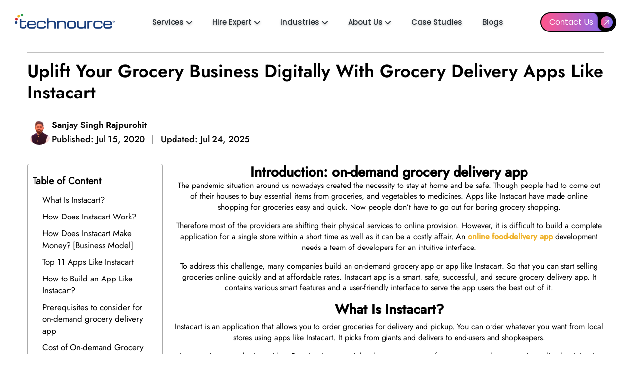

--- FILE ---
content_type: text/html; charset=UTF-8
request_url: https://www.technource.com/blog/build-instacart-clone-app/
body_size: 37506
content:
<!DOCTYPE html>

<html lang="en-US" prefix="og: https://ogp.me/ns#">

    <head><meta charset="UTF-8" /><script>if(navigator.userAgent.match(/MSIE|Internet Explorer/i)||navigator.userAgent.match(/Trident\/7\..*?rv:11/i)){var href=document.location.href;if(!href.match(/[?&]nowprocket/)){if(href.indexOf("?")==-1){if(href.indexOf("#")==-1){document.location.href=href+"?nowprocket=1"}else{document.location.href=href.replace("#","?nowprocket=1#")}}else{if(href.indexOf("#")==-1){document.location.href=href+"&nowprocket=1"}else{document.location.href=href.replace("#","&nowprocket=1#")}}}}</script><script>(()=>{class RocketLazyLoadScripts{constructor(){this.v="2.0.4",this.userEvents=["keydown","keyup","mousedown","mouseup","mousemove","mouseover","mouseout","touchmove","touchstart","touchend","touchcancel","wheel","click","dblclick","input"],this.attributeEvents=["onblur","onclick","oncontextmenu","ondblclick","onfocus","onmousedown","onmouseenter","onmouseleave","onmousemove","onmouseout","onmouseover","onmouseup","onmousewheel","onscroll","onsubmit"]}async t(){this.i(),this.o(),/iP(ad|hone)/.test(navigator.userAgent)&&this.h(),this.u(),this.l(this),this.m(),this.k(this),this.p(this),this._(),await Promise.all([this.R(),this.L()]),this.lastBreath=Date.now(),this.S(this),this.P(),this.D(),this.O(),this.M(),await this.C(this.delayedScripts.normal),await this.C(this.delayedScripts.defer),await this.C(this.delayedScripts.async),await this.T(),await this.F(),await this.j(),await this.A(),window.dispatchEvent(new Event("rocket-allScriptsLoaded")),this.everythingLoaded=!0,this.lastTouchEnd&&await new Promise(t=>setTimeout(t,500-Date.now()+this.lastTouchEnd)),this.I(),this.H(),this.U(),this.W()}i(){this.CSPIssue=sessionStorage.getItem("rocketCSPIssue"),document.addEventListener("securitypolicyviolation",t=>{this.CSPIssue||"script-src-elem"!==t.violatedDirective||"data"!==t.blockedURI||(this.CSPIssue=!0,sessionStorage.setItem("rocketCSPIssue",!0))},{isRocket:!0})}o(){window.addEventListener("pageshow",t=>{this.persisted=t.persisted,this.realWindowLoadedFired=!0},{isRocket:!0}),window.addEventListener("pagehide",()=>{this.onFirstUserAction=null},{isRocket:!0})}h(){let t;function e(e){t=e}window.addEventListener("touchstart",e,{isRocket:!0}),window.addEventListener("touchend",function i(o){o.changedTouches[0]&&t.changedTouches[0]&&Math.abs(o.changedTouches[0].pageX-t.changedTouches[0].pageX)<10&&Math.abs(o.changedTouches[0].pageY-t.changedTouches[0].pageY)<10&&o.timeStamp-t.timeStamp<200&&(window.removeEventListener("touchstart",e,{isRocket:!0}),window.removeEventListener("touchend",i,{isRocket:!0}),"INPUT"===o.target.tagName&&"text"===o.target.type||(o.target.dispatchEvent(new TouchEvent("touchend",{target:o.target,bubbles:!0})),o.target.dispatchEvent(new MouseEvent("mouseover",{target:o.target,bubbles:!0})),o.target.dispatchEvent(new PointerEvent("click",{target:o.target,bubbles:!0,cancelable:!0,detail:1,clientX:o.changedTouches[0].clientX,clientY:o.changedTouches[0].clientY})),event.preventDefault()))},{isRocket:!0})}q(t){this.userActionTriggered||("mousemove"!==t.type||this.firstMousemoveIgnored?"keyup"===t.type||"mouseover"===t.type||"mouseout"===t.type||(this.userActionTriggered=!0,this.onFirstUserAction&&this.onFirstUserAction()):this.firstMousemoveIgnored=!0),"click"===t.type&&t.preventDefault(),t.stopPropagation(),t.stopImmediatePropagation(),"touchstart"===this.lastEvent&&"touchend"===t.type&&(this.lastTouchEnd=Date.now()),"click"===t.type&&(this.lastTouchEnd=0),this.lastEvent=t.type,t.composedPath&&t.composedPath()[0].getRootNode()instanceof ShadowRoot&&(t.rocketTarget=t.composedPath()[0]),this.savedUserEvents.push(t)}u(){this.savedUserEvents=[],this.userEventHandler=this.q.bind(this),this.userEvents.forEach(t=>window.addEventListener(t,this.userEventHandler,{passive:!1,isRocket:!0})),document.addEventListener("visibilitychange",this.userEventHandler,{isRocket:!0})}U(){this.userEvents.forEach(t=>window.removeEventListener(t,this.userEventHandler,{passive:!1,isRocket:!0})),document.removeEventListener("visibilitychange",this.userEventHandler,{isRocket:!0}),this.savedUserEvents.forEach(t=>{(t.rocketTarget||t.target).dispatchEvent(new window[t.constructor.name](t.type,t))})}m(){const t="return false",e=Array.from(this.attributeEvents,t=>"data-rocket-"+t),i="["+this.attributeEvents.join("],[")+"]",o="[data-rocket-"+this.attributeEvents.join("],[data-rocket-")+"]",s=(e,i,o)=>{o&&o!==t&&(e.setAttribute("data-rocket-"+i,o),e["rocket"+i]=new Function("event",o),e.setAttribute(i,t))};new MutationObserver(t=>{for(const n of t)"attributes"===n.type&&(n.attributeName.startsWith("data-rocket-")||this.everythingLoaded?n.attributeName.startsWith("data-rocket-")&&this.everythingLoaded&&this.N(n.target,n.attributeName.substring(12)):s(n.target,n.attributeName,n.target.getAttribute(n.attributeName))),"childList"===n.type&&n.addedNodes.forEach(t=>{if(t.nodeType===Node.ELEMENT_NODE)if(this.everythingLoaded)for(const i of[t,...t.querySelectorAll(o)])for(const t of i.getAttributeNames())e.includes(t)&&this.N(i,t.substring(12));else for(const e of[t,...t.querySelectorAll(i)])for(const t of e.getAttributeNames())this.attributeEvents.includes(t)&&s(e,t,e.getAttribute(t))})}).observe(document,{subtree:!0,childList:!0,attributeFilter:[...this.attributeEvents,...e]})}I(){this.attributeEvents.forEach(t=>{document.querySelectorAll("[data-rocket-"+t+"]").forEach(e=>{this.N(e,t)})})}N(t,e){const i=t.getAttribute("data-rocket-"+e);i&&(t.setAttribute(e,i),t.removeAttribute("data-rocket-"+e))}k(t){Object.defineProperty(HTMLElement.prototype,"onclick",{get(){return this.rocketonclick||null},set(e){this.rocketonclick=e,this.setAttribute(t.everythingLoaded?"onclick":"data-rocket-onclick","this.rocketonclick(event)")}})}S(t){function e(e,i){let o=e[i];e[i]=null,Object.defineProperty(e,i,{get:()=>o,set(s){t.everythingLoaded?o=s:e["rocket"+i]=o=s}})}e(document,"onreadystatechange"),e(window,"onload"),e(window,"onpageshow");try{Object.defineProperty(document,"readyState",{get:()=>t.rocketReadyState,set(e){t.rocketReadyState=e},configurable:!0}),document.readyState="loading"}catch(t){console.log("WPRocket DJE readyState conflict, bypassing")}}l(t){this.originalAddEventListener=EventTarget.prototype.addEventListener,this.originalRemoveEventListener=EventTarget.prototype.removeEventListener,this.savedEventListeners=[],EventTarget.prototype.addEventListener=function(e,i,o){o&&o.isRocket||!t.B(e,this)&&!t.userEvents.includes(e)||t.B(e,this)&&!t.userActionTriggered||e.startsWith("rocket-")||t.everythingLoaded?t.originalAddEventListener.call(this,e,i,o):(t.savedEventListeners.push({target:this,remove:!1,type:e,func:i,options:o}),"mouseenter"!==e&&"mouseleave"!==e||t.originalAddEventListener.call(this,e,t.savedUserEvents.push,o))},EventTarget.prototype.removeEventListener=function(e,i,o){o&&o.isRocket||!t.B(e,this)&&!t.userEvents.includes(e)||t.B(e,this)&&!t.userActionTriggered||e.startsWith("rocket-")||t.everythingLoaded?t.originalRemoveEventListener.call(this,e,i,o):t.savedEventListeners.push({target:this,remove:!0,type:e,func:i,options:o})}}J(t,e){this.savedEventListeners=this.savedEventListeners.filter(i=>{let o=i.type,s=i.target||window;return e!==o||t!==s||(this.B(o,s)&&(i.type="rocket-"+o),this.$(i),!1)})}H(){EventTarget.prototype.addEventListener=this.originalAddEventListener,EventTarget.prototype.removeEventListener=this.originalRemoveEventListener,this.savedEventListeners.forEach(t=>this.$(t))}$(t){t.remove?this.originalRemoveEventListener.call(t.target,t.type,t.func,t.options):this.originalAddEventListener.call(t.target,t.type,t.func,t.options)}p(t){let e;function i(e){return t.everythingLoaded?e:e.split(" ").map(t=>"load"===t||t.startsWith("load.")?"rocket-jquery-load":t).join(" ")}function o(o){function s(e){const s=o.fn[e];o.fn[e]=o.fn.init.prototype[e]=function(){return this[0]===window&&t.userActionTriggered&&("string"==typeof arguments[0]||arguments[0]instanceof String?arguments[0]=i(arguments[0]):"object"==typeof arguments[0]&&Object.keys(arguments[0]).forEach(t=>{const e=arguments[0][t];delete arguments[0][t],arguments[0][i(t)]=e})),s.apply(this,arguments),this}}if(o&&o.fn&&!t.allJQueries.includes(o)){const e={DOMContentLoaded:[],"rocket-DOMContentLoaded":[]};for(const t in e)document.addEventListener(t,()=>{e[t].forEach(t=>t())},{isRocket:!0});o.fn.ready=o.fn.init.prototype.ready=function(i){function s(){parseInt(o.fn.jquery)>2?setTimeout(()=>i.bind(document)(o)):i.bind(document)(o)}return"function"==typeof i&&(t.realDomReadyFired?!t.userActionTriggered||t.fauxDomReadyFired?s():e["rocket-DOMContentLoaded"].push(s):e.DOMContentLoaded.push(s)),o([])},s("on"),s("one"),s("off"),t.allJQueries.push(o)}e=o}t.allJQueries=[],o(window.jQuery),Object.defineProperty(window,"jQuery",{get:()=>e,set(t){o(t)}})}P(){const t=new Map;document.write=document.writeln=function(e){const i=document.currentScript,o=document.createRange(),s=i.parentElement;let n=t.get(i);void 0===n&&(n=i.nextSibling,t.set(i,n));const c=document.createDocumentFragment();o.setStart(c,0),c.appendChild(o.createContextualFragment(e)),s.insertBefore(c,n)}}async R(){return new Promise(t=>{this.userActionTriggered?t():this.onFirstUserAction=t})}async L(){return new Promise(t=>{document.addEventListener("DOMContentLoaded",()=>{this.realDomReadyFired=!0,t()},{isRocket:!0})})}async j(){return this.realWindowLoadedFired?Promise.resolve():new Promise(t=>{window.addEventListener("load",t,{isRocket:!0})})}M(){this.pendingScripts=[];this.scriptsMutationObserver=new MutationObserver(t=>{for(const e of t)e.addedNodes.forEach(t=>{"SCRIPT"!==t.tagName||t.noModule||t.isWPRocket||this.pendingScripts.push({script:t,promise:new Promise(e=>{const i=()=>{const i=this.pendingScripts.findIndex(e=>e.script===t);i>=0&&this.pendingScripts.splice(i,1),e()};t.addEventListener("load",i,{isRocket:!0}),t.addEventListener("error",i,{isRocket:!0}),setTimeout(i,1e3)})})})}),this.scriptsMutationObserver.observe(document,{childList:!0,subtree:!0})}async F(){await this.X(),this.pendingScripts.length?(await this.pendingScripts[0].promise,await this.F()):this.scriptsMutationObserver.disconnect()}D(){this.delayedScripts={normal:[],async:[],defer:[]},document.querySelectorAll("script[type$=rocketlazyloadscript]").forEach(t=>{t.hasAttribute("data-rocket-src")?t.hasAttribute("async")&&!1!==t.async?this.delayedScripts.async.push(t):t.hasAttribute("defer")&&!1!==t.defer||"module"===t.getAttribute("data-rocket-type")?this.delayedScripts.defer.push(t):this.delayedScripts.normal.push(t):this.delayedScripts.normal.push(t)})}async _(){await this.L();let t=[];document.querySelectorAll("script[type$=rocketlazyloadscript][data-rocket-src]").forEach(e=>{let i=e.getAttribute("data-rocket-src");if(i&&!i.startsWith("data:")){i.startsWith("//")&&(i=location.protocol+i);try{const o=new URL(i).origin;o!==location.origin&&t.push({src:o,crossOrigin:e.crossOrigin||"module"===e.getAttribute("data-rocket-type")})}catch(t){}}}),t=[...new Map(t.map(t=>[JSON.stringify(t),t])).values()],this.Y(t,"preconnect")}async G(t){if(await this.K(),!0!==t.noModule||!("noModule"in HTMLScriptElement.prototype))return new Promise(e=>{let i;function o(){(i||t).setAttribute("data-rocket-status","executed"),e()}try{if(navigator.userAgent.includes("Firefox/")||""===navigator.vendor||this.CSPIssue)i=document.createElement("script"),[...t.attributes].forEach(t=>{let e=t.nodeName;"type"!==e&&("data-rocket-type"===e&&(e="type"),"data-rocket-src"===e&&(e="src"),i.setAttribute(e,t.nodeValue))}),t.text&&(i.text=t.text),t.nonce&&(i.nonce=t.nonce),i.hasAttribute("src")?(i.addEventListener("load",o,{isRocket:!0}),i.addEventListener("error",()=>{i.setAttribute("data-rocket-status","failed-network"),e()},{isRocket:!0}),setTimeout(()=>{i.isConnected||e()},1)):(i.text=t.text,o()),i.isWPRocket=!0,t.parentNode.replaceChild(i,t);else{const i=t.getAttribute("data-rocket-type"),s=t.getAttribute("data-rocket-src");i?(t.type=i,t.removeAttribute("data-rocket-type")):t.removeAttribute("type"),t.addEventListener("load",o,{isRocket:!0}),t.addEventListener("error",i=>{this.CSPIssue&&i.target.src.startsWith("data:")?(console.log("WPRocket: CSP fallback activated"),t.removeAttribute("src"),this.G(t).then(e)):(t.setAttribute("data-rocket-status","failed-network"),e())},{isRocket:!0}),s?(t.fetchPriority="high",t.removeAttribute("data-rocket-src"),t.src=s):t.src="data:text/javascript;base64,"+window.btoa(unescape(encodeURIComponent(t.text)))}}catch(i){t.setAttribute("data-rocket-status","failed-transform"),e()}});t.setAttribute("data-rocket-status","skipped")}async C(t){const e=t.shift();return e?(e.isConnected&&await this.G(e),this.C(t)):Promise.resolve()}O(){this.Y([...this.delayedScripts.normal,...this.delayedScripts.defer,...this.delayedScripts.async],"preload")}Y(t,e){this.trash=this.trash||[];let i=!0;var o=document.createDocumentFragment();t.forEach(t=>{const s=t.getAttribute&&t.getAttribute("data-rocket-src")||t.src;if(s&&!s.startsWith("data:")){const n=document.createElement("link");n.href=s,n.rel=e,"preconnect"!==e&&(n.as="script",n.fetchPriority=i?"high":"low"),t.getAttribute&&"module"===t.getAttribute("data-rocket-type")&&(n.crossOrigin=!0),t.crossOrigin&&(n.crossOrigin=t.crossOrigin),t.integrity&&(n.integrity=t.integrity),t.nonce&&(n.nonce=t.nonce),o.appendChild(n),this.trash.push(n),i=!1}}),document.head.appendChild(o)}W(){this.trash.forEach(t=>t.remove())}async T(){try{document.readyState="interactive"}catch(t){}this.fauxDomReadyFired=!0;try{await this.K(),this.J(document,"readystatechange"),document.dispatchEvent(new Event("rocket-readystatechange")),await this.K(),document.rocketonreadystatechange&&document.rocketonreadystatechange(),await this.K(),this.J(document,"DOMContentLoaded"),document.dispatchEvent(new Event("rocket-DOMContentLoaded")),await this.K(),this.J(window,"DOMContentLoaded"),window.dispatchEvent(new Event("rocket-DOMContentLoaded"))}catch(t){console.error(t)}}async A(){try{document.readyState="complete"}catch(t){}try{await this.K(),this.J(document,"readystatechange"),document.dispatchEvent(new Event("rocket-readystatechange")),await this.K(),document.rocketonreadystatechange&&document.rocketonreadystatechange(),await this.K(),this.J(window,"load"),window.dispatchEvent(new Event("rocket-load")),await this.K(),window.rocketonload&&window.rocketonload(),await this.K(),this.allJQueries.forEach(t=>t(window).trigger("rocket-jquery-load")),await this.K(),this.J(window,"pageshow");const t=new Event("rocket-pageshow");t.persisted=this.persisted,window.dispatchEvent(t),await this.K(),window.rocketonpageshow&&window.rocketonpageshow({persisted:this.persisted})}catch(t){console.error(t)}}async K(){Date.now()-this.lastBreath>45&&(await this.X(),this.lastBreath=Date.now())}async X(){return document.hidden?new Promise(t=>setTimeout(t)):new Promise(t=>requestAnimationFrame(t))}B(t,e){return e===document&&"readystatechange"===t||(e===document&&"DOMContentLoaded"===t||(e===window&&"DOMContentLoaded"===t||(e===window&&"load"===t||e===window&&"pageshow"===t)))}static run(){(new RocketLazyLoadScripts).t()}}RocketLazyLoadScripts.run()})();</script>
        <meta name="ahrefs-site-verification" content="e50d6a40c3b1fa896b6edc78d4445ac9b7b5611643e830ed4efbe50f5fc72b82">
        <script async="async" src="https://mm-uxrv.com/js/mm_1cd9cd40-cf44-4e0f-8193-6481157e6841-64440225.js"></script>
        <!-- Start of HubSpot Embed Code -->
        <script type="rocketlazyloadscript" data-rocket-type="text/javascript" id="hs-script-loader" async defer data-rocket-src="//js-na2.hs-scripts.com/243893968.js"></script>
        <!-- End of HubSpot Embed Code -->
        
        <meta name="viewport" content="width=device-width, initial-scale=1.0" />
        <meta http-equiv="X-UA-Compatible" content="IE=edge" /> 
        <link rel="profile" href="https://gmpg.org/xfn/11" />
        <link rel="shortcut icon" href="https://technource.s3.us-west-1.amazonaws.com/wp-content/uploads/2022/01/12110214/cropped-Technource-Icon.jpg.png"/>
        <link data-minify="1" rel="stylesheet" href="https://www.technource.com/wp-content/cache/min/1/ajax/libs/font-awesome/6.5.0/css/all.min.css?ver=1768910353" />
        <meta name="google-site-verification" content="fzGYxC8NU-IY7Pd0WmiNkhR9BaKX_uO7Cp1LHyTtzD8" /> 
        <meta name="msvalidate.01" content="039B41786E2100586B0C26A6A8AB1439" /> 
        <meta name="googlebot" content="index,follow" />
        <meta name="yahoobot" content="index, follow" />
        <meta name="googlebot" content="noodp, nodyir" />
        <meta name="bingbot" content="index,follow" /> 
        <meta name="revisit-after" content="7 days" />
        <meta name="distribution" content="Global" />
        <meta name="robots" content="index, follow, max-image-preview:large, max-snippet:-1, max-video-preview:-1" />
        <meta name="ahrefs-site-verification" content="0a65c7fe1bd62ade7504a15ef5670a29004f3e06eff6402f12c8884bac9a8867">
	     <meta name="ahrefs-site-verification" content="f25263b25e58e5fdf12e6e3864cd9988523d952735a70b2226fb0a9397dfe19a">
        
	<!-- This site is optimized with the Yoast SEO plugin v24.1 - https://yoast.com/wordpress/plugins/seo/ -->
	<title>11 Convenient Grocery Delivery Apps Like Instacart in 2025</title><link rel="preload" data-rocket-preload as="image" href="https://technource.s3.us-west-1.amazonaws.com/wp-content/uploads/2020/07/13112119/How-Instacart-works-1-1.webp" imagesrcset="https://technource.s3.us-west-1.amazonaws.com/wp-content/uploads/2020/07/13112119/How-Instacart-works-1-1.webp 1000w, https://technource.s3.us-west-1.amazonaws.com/wp-content/uploads/2020/07/13112119/How-Instacart-works-1-1-600x244.webp 600w, https://technource.s3.us-west-1.amazonaws.com/wp-content/uploads/2020/07/13112119/How-Instacart-works-1-1-768x312.webp 768w" imagesizes="(max-width: 1000px) 100vw, 1000px" fetchpriority="high">
	<meta name="description" content="Want to start an online on-demand grocery delivery business? Know how it cost to build Apps like Instacart that can help you." />
	<meta name="robots" content="index, follow, max-snippet:-1, max-image-preview:large, max-video-preview:-1" />
	<link rel="canonical" href="https://www.technource.com/blog/build-instacart-clone-app/" />
	<meta property="og:locale" content="en_US" />
	<meta property="og:type" content="article" />
	<meta property="og:title" content="11 Apps Like Instacart to Make Money in 2023" />
	<meta property="og:description" content="Want to start online on demand grocery delivery business? Know how Instacart Clone App or our On-demand Grocery Delivery App Development can help you." />
	<meta property="og:url" content="https://www.technource.com/blog/build-instacart-clone-app/" />
	<meta property="og:site_name" content="Technource" />
	<meta property="article:author" content="https://www.facebook.com/iamssrajpurohit" />
	<meta property="article:published_time" content="2020-07-15T21:51:37+00:00" />
	<meta property="article:modified_time" content="2025-07-24T06:20:07+00:00" />
	<meta property="og:image" content="https://technource.s3.us-west-1.amazonaws.com/wp-content/uploads/2020/07/27183409/11-Convenient-Grocery-Delivery-Apps-Like-Instacart-in-2023.webp" />
	<meta property="og:image:width" content="1602" />
	<meta property="og:image:height" content="736" />
	<meta property="og:image:type" content="image/webp" />
	<meta name="author" content="Sanjay Singh Rajpurohit" />
	<meta name="twitter:card" content="summary_large_image" />
	<meta name="twitter:title" content="11 Apps Like Instacart to Make Money in 2023" />
	<meta name="twitter:description" content="Want to start online on demand grocery delivery business? Know how Instacart Clone App or our On-demand Grocery Delivery App Development can help you." />
	<meta name="twitter:image" content="https://technource.s3.us-west-1.amazonaws.com/wp-content/uploads/2020/07/27183409/11-Convenient-Grocery-Delivery-Apps-Like-Instacart-in-2023.webp" />
	<meta name="twitter:creator" content="@https://twitter.com/iamssrajpurohit" />
	<meta name="twitter:label1" content="Written by" />
	<meta name="twitter:data1" content="Sanjay Singh Rajpurohit" />
	<meta name="twitter:label2" content="Est. reading time" />
	<meta name="twitter:data2" content="7 minutes" />
	<!-- / Yoast SEO plugin. -->


<link rel='stylesheet' id='bootstrap-css' href='https://www.technource.com/wp-content/themes/Technource/asset/css/bootstrap.min.css?ver=6.5.2' media='all' />
<link data-minify="1" rel='stylesheet' id='service-page-css' href='https://www.technource.com/wp-content/cache/min/1/wp-content/themes/Technource/asset/css/service-page.css?ver=1768910353' media='all' />
<link rel='stylesheet' id='newstyle-css' href='https://www.technource.com/wp-content/themes/Technource/style.css?ver=6.5.2' media='all' />
<link data-minify="1" rel='stylesheet' id='newheaderstyle-css' href='https://www.technource.com/wp-content/cache/min/1/wp-content/themes/Technource/new-header.css?ver=1768910353' media='all' />
<link data-minify="1" rel='stylesheet' id='newfooterstyle-css' href='https://www.technource.com/wp-content/cache/min/1/wp-content/themes/Technource/new-footer.css?ver=1768910353' media='all' />
<link data-minify="1" rel='stylesheet' id='newhomestyle-css' href='https://www.technource.com/wp-content/cache/min/1/wp-content/themes/Technource/new-homepage.css?ver=1768910353' media='all' />
<link rel='stylesheet' id='swiper-css-css' href='https://www.technource.com/wp-content/themes/Technource/asset/css/swiper-bundle.min.css?ver=6.5.2' media='all' />
<link rel='stylesheet' id='aos-css-css' href='https://www.technource.com/wp-content/themes/Technource/asset/css/aos.css?ver=6.5.2' media='all' />
<style id='classic-theme-styles-inline-css'>
/*! This file is auto-generated */
.wp-block-button__link{color:#fff;background-color:#32373c;border-radius:9999px;box-shadow:none;text-decoration:none;padding:calc(.667em + 2px) calc(1.333em + 2px);font-size:1.125em}.wp-block-file__button{background:#32373c;color:#fff;text-decoration:none}
</style>
<style id='global-styles-inline-css'>
body{--wp--preset--color--black: #000000;--wp--preset--color--cyan-bluish-gray: #abb8c3;--wp--preset--color--white: #ffffff;--wp--preset--color--pale-pink: #f78da7;--wp--preset--color--vivid-red: #cf2e2e;--wp--preset--color--luminous-vivid-orange: #ff6900;--wp--preset--color--luminous-vivid-amber: #fcb900;--wp--preset--color--light-green-cyan: #7bdcb5;--wp--preset--color--vivid-green-cyan: #00d084;--wp--preset--color--pale-cyan-blue: #8ed1fc;--wp--preset--color--vivid-cyan-blue: #0693e3;--wp--preset--color--vivid-purple: #9b51e0;--wp--preset--gradient--vivid-cyan-blue-to-vivid-purple: linear-gradient(135deg,rgba(6,147,227,1) 0%,rgb(155,81,224) 100%);--wp--preset--gradient--light-green-cyan-to-vivid-green-cyan: linear-gradient(135deg,rgb(122,220,180) 0%,rgb(0,208,130) 100%);--wp--preset--gradient--luminous-vivid-amber-to-luminous-vivid-orange: linear-gradient(135deg,rgba(252,185,0,1) 0%,rgba(255,105,0,1) 100%);--wp--preset--gradient--luminous-vivid-orange-to-vivid-red: linear-gradient(135deg,rgba(255,105,0,1) 0%,rgb(207,46,46) 100%);--wp--preset--gradient--very-light-gray-to-cyan-bluish-gray: linear-gradient(135deg,rgb(238,238,238) 0%,rgb(169,184,195) 100%);--wp--preset--gradient--cool-to-warm-spectrum: linear-gradient(135deg,rgb(74,234,220) 0%,rgb(151,120,209) 20%,rgb(207,42,186) 40%,rgb(238,44,130) 60%,rgb(251,105,98) 80%,rgb(254,248,76) 100%);--wp--preset--gradient--blush-light-purple: linear-gradient(135deg,rgb(255,206,236) 0%,rgb(152,150,240) 100%);--wp--preset--gradient--blush-bordeaux: linear-gradient(135deg,rgb(254,205,165) 0%,rgb(254,45,45) 50%,rgb(107,0,62) 100%);--wp--preset--gradient--luminous-dusk: linear-gradient(135deg,rgb(255,203,112) 0%,rgb(199,81,192) 50%,rgb(65,88,208) 100%);--wp--preset--gradient--pale-ocean: linear-gradient(135deg,rgb(255,245,203) 0%,rgb(182,227,212) 50%,rgb(51,167,181) 100%);--wp--preset--gradient--electric-grass: linear-gradient(135deg,rgb(202,248,128) 0%,rgb(113,206,126) 100%);--wp--preset--gradient--midnight: linear-gradient(135deg,rgb(2,3,129) 0%,rgb(40,116,252) 100%);--wp--preset--font-size--small: 13px;--wp--preset--font-size--medium: 20px;--wp--preset--font-size--large: 36px;--wp--preset--font-size--x-large: 42px;--wp--preset--spacing--20: 0.44rem;--wp--preset--spacing--30: 0.67rem;--wp--preset--spacing--40: 1rem;--wp--preset--spacing--50: 1.5rem;--wp--preset--spacing--60: 2.25rem;--wp--preset--spacing--70: 3.38rem;--wp--preset--spacing--80: 5.06rem;--wp--preset--shadow--natural: 6px 6px 9px rgba(0, 0, 0, 0.2);--wp--preset--shadow--deep: 12px 12px 50px rgba(0, 0, 0, 0.4);--wp--preset--shadow--sharp: 6px 6px 0px rgba(0, 0, 0, 0.2);--wp--preset--shadow--outlined: 6px 6px 0px -3px rgba(255, 255, 255, 1), 6px 6px rgba(0, 0, 0, 1);--wp--preset--shadow--crisp: 6px 6px 0px rgba(0, 0, 0, 1);}:where(.is-layout-flex){gap: 0.5em;}:where(.is-layout-grid){gap: 0.5em;}body .is-layout-flow > .alignleft{float: left;margin-inline-start: 0;margin-inline-end: 2em;}body .is-layout-flow > .alignright{float: right;margin-inline-start: 2em;margin-inline-end: 0;}body .is-layout-flow > .aligncenter{margin-left: auto !important;margin-right: auto !important;}body .is-layout-constrained > .alignleft{float: left;margin-inline-start: 0;margin-inline-end: 2em;}body .is-layout-constrained > .alignright{float: right;margin-inline-start: 2em;margin-inline-end: 0;}body .is-layout-constrained > .aligncenter{margin-left: auto !important;margin-right: auto !important;}body .is-layout-constrained > :where(:not(.alignleft):not(.alignright):not(.alignfull)){max-width: var(--wp--style--global--content-size);margin-left: auto !important;margin-right: auto !important;}body .is-layout-constrained > .alignwide{max-width: var(--wp--style--global--wide-size);}body .is-layout-flex{display: flex;}body .is-layout-flex{flex-wrap: wrap;align-items: center;}body .is-layout-flex > *{margin: 0;}body .is-layout-grid{display: grid;}body .is-layout-grid > *{margin: 0;}:where(.wp-block-columns.is-layout-flex){gap: 2em;}:where(.wp-block-columns.is-layout-grid){gap: 2em;}:where(.wp-block-post-template.is-layout-flex){gap: 1.25em;}:where(.wp-block-post-template.is-layout-grid){gap: 1.25em;}.has-black-color{color: var(--wp--preset--color--black) !important;}.has-cyan-bluish-gray-color{color: var(--wp--preset--color--cyan-bluish-gray) !important;}.has-white-color{color: var(--wp--preset--color--white) !important;}.has-pale-pink-color{color: var(--wp--preset--color--pale-pink) !important;}.has-vivid-red-color{color: var(--wp--preset--color--vivid-red) !important;}.has-luminous-vivid-orange-color{color: var(--wp--preset--color--luminous-vivid-orange) !important;}.has-luminous-vivid-amber-color{color: var(--wp--preset--color--luminous-vivid-amber) !important;}.has-light-green-cyan-color{color: var(--wp--preset--color--light-green-cyan) !important;}.has-vivid-green-cyan-color{color: var(--wp--preset--color--vivid-green-cyan) !important;}.has-pale-cyan-blue-color{color: var(--wp--preset--color--pale-cyan-blue) !important;}.has-vivid-cyan-blue-color{color: var(--wp--preset--color--vivid-cyan-blue) !important;}.has-vivid-purple-color{color: var(--wp--preset--color--vivid-purple) !important;}.has-black-background-color{background-color: var(--wp--preset--color--black) !important;}.has-cyan-bluish-gray-background-color{background-color: var(--wp--preset--color--cyan-bluish-gray) !important;}.has-white-background-color{background-color: var(--wp--preset--color--white) !important;}.has-pale-pink-background-color{background-color: var(--wp--preset--color--pale-pink) !important;}.has-vivid-red-background-color{background-color: var(--wp--preset--color--vivid-red) !important;}.has-luminous-vivid-orange-background-color{background-color: var(--wp--preset--color--luminous-vivid-orange) !important;}.has-luminous-vivid-amber-background-color{background-color: var(--wp--preset--color--luminous-vivid-amber) !important;}.has-light-green-cyan-background-color{background-color: var(--wp--preset--color--light-green-cyan) !important;}.has-vivid-green-cyan-background-color{background-color: var(--wp--preset--color--vivid-green-cyan) !important;}.has-pale-cyan-blue-background-color{background-color: var(--wp--preset--color--pale-cyan-blue) !important;}.has-vivid-cyan-blue-background-color{background-color: var(--wp--preset--color--vivid-cyan-blue) !important;}.has-vivid-purple-background-color{background-color: var(--wp--preset--color--vivid-purple) !important;}.has-black-border-color{border-color: var(--wp--preset--color--black) !important;}.has-cyan-bluish-gray-border-color{border-color: var(--wp--preset--color--cyan-bluish-gray) !important;}.has-white-border-color{border-color: var(--wp--preset--color--white) !important;}.has-pale-pink-border-color{border-color: var(--wp--preset--color--pale-pink) !important;}.has-vivid-red-border-color{border-color: var(--wp--preset--color--vivid-red) !important;}.has-luminous-vivid-orange-border-color{border-color: var(--wp--preset--color--luminous-vivid-orange) !important;}.has-luminous-vivid-amber-border-color{border-color: var(--wp--preset--color--luminous-vivid-amber) !important;}.has-light-green-cyan-border-color{border-color: var(--wp--preset--color--light-green-cyan) !important;}.has-vivid-green-cyan-border-color{border-color: var(--wp--preset--color--vivid-green-cyan) !important;}.has-pale-cyan-blue-border-color{border-color: var(--wp--preset--color--pale-cyan-blue) !important;}.has-vivid-cyan-blue-border-color{border-color: var(--wp--preset--color--vivid-cyan-blue) !important;}.has-vivid-purple-border-color{border-color: var(--wp--preset--color--vivid-purple) !important;}.has-vivid-cyan-blue-to-vivid-purple-gradient-background{background: var(--wp--preset--gradient--vivid-cyan-blue-to-vivid-purple) !important;}.has-light-green-cyan-to-vivid-green-cyan-gradient-background{background: var(--wp--preset--gradient--light-green-cyan-to-vivid-green-cyan) !important;}.has-luminous-vivid-amber-to-luminous-vivid-orange-gradient-background{background: var(--wp--preset--gradient--luminous-vivid-amber-to-luminous-vivid-orange) !important;}.has-luminous-vivid-orange-to-vivid-red-gradient-background{background: var(--wp--preset--gradient--luminous-vivid-orange-to-vivid-red) !important;}.has-very-light-gray-to-cyan-bluish-gray-gradient-background{background: var(--wp--preset--gradient--very-light-gray-to-cyan-bluish-gray) !important;}.has-cool-to-warm-spectrum-gradient-background{background: var(--wp--preset--gradient--cool-to-warm-spectrum) !important;}.has-blush-light-purple-gradient-background{background: var(--wp--preset--gradient--blush-light-purple) !important;}.has-blush-bordeaux-gradient-background{background: var(--wp--preset--gradient--blush-bordeaux) !important;}.has-luminous-dusk-gradient-background{background: var(--wp--preset--gradient--luminous-dusk) !important;}.has-pale-ocean-gradient-background{background: var(--wp--preset--gradient--pale-ocean) !important;}.has-electric-grass-gradient-background{background: var(--wp--preset--gradient--electric-grass) !important;}.has-midnight-gradient-background{background: var(--wp--preset--gradient--midnight) !important;}.has-small-font-size{font-size: var(--wp--preset--font-size--small) !important;}.has-medium-font-size{font-size: var(--wp--preset--font-size--medium) !important;}.has-large-font-size{font-size: var(--wp--preset--font-size--large) !important;}.has-x-large-font-size{font-size: var(--wp--preset--font-size--x-large) !important;}
.wp-block-navigation a:where(:not(.wp-element-button)){color: inherit;}
:where(.wp-block-post-template.is-layout-flex){gap: 1.25em;}:where(.wp-block-post-template.is-layout-grid){gap: 1.25em;}
:where(.wp-block-columns.is-layout-flex){gap: 2em;}:where(.wp-block-columns.is-layout-grid){gap: 2em;}
.wp-block-pullquote{font-size: 1.5em;line-height: 1.6;}
</style>
<link rel='stylesheet' id='ez-toc-css' href='https://www.technource.com/wp-content/plugins/easy-table-of-contents/assets/css/screen.min.css?ver=2.0.76' media='all' />
<style id='ez-toc-inline-css'>
div#ez-toc-container .ez-toc-title {font-size: 120%;}div#ez-toc-container .ez-toc-title {font-weight: 300;}div#ez-toc-container ul li , div#ez-toc-container ul li a {font-size: 55%;}div#ez-toc-container ul li , div#ez-toc-container ul li a {font-weight: 500;}div#ez-toc-container nav ul ul li {font-size: 90%;}
.ez-toc-container-direction {direction: ltr;}.ez-toc-counter ul {direction: ltr;counter-reset: item ;}.ez-toc-counter nav ul li a::before {content: counter(item, numeric) '. ';margin-right: .2em; counter-increment: item;flex-grow: 0;flex-shrink: 0;float: left; }.ez-toc-widget-direction {direction: ltr;}.ez-toc-widget-container ul {direction: ltr;counter-reset: item ;}.ez-toc-widget-container nav ul li a::before {content: counter(item, numeric) '. ';margin-right: .2em; counter-increment: item;flex-grow: 0;flex-shrink: 0;float: left; }
</style>
<link rel='stylesheet' id='select2-css-css' href='https://www.technource.com/wp-content/themes/Technource/asset/css/select2.min.css?ver=4.0.13' media='all' />
<link data-minify="1" rel='stylesheet' id='case-study-css-css' href='https://www.technource.com/wp-content/cache/min/1/wp-content/themes/Technource/asset/css/case-study-page.css?ver=1768910353' media='all' />
<link rel='stylesheet' id='owl-carousel-new-css-css' href='https://www.technource.com/wp-content/themes/Technource/asset/css/case-study-owl.carousel.min.css?ver=2.3.4' media='all' />
<link rel='stylesheet' id='owl-carousel-theme-css' href='https://www.technource.com/wp-content/themes/Technource/asset/css/case-study-owl.theme.default.min.css?ver=2.3.4' media='all' />
<link data-minify="1" rel='stylesheet' id='home-case-study-slider-css-css' href='https://www.technource.com/wp-content/cache/min/1/wp-content/themes/Technource/asset/css/case-study-slider.css?ver=1768910353' media='all' />
<link data-minify="1" rel='stylesheet' id='client-testimonial-slider-css-css' href='https://www.technource.com/wp-content/cache/min/1/wp-content/themes/Technource/asset/css/client-testimonial-slider.css?ver=1768910353' media='all' />
<link data-minify="1" rel='stylesheet' id='recent-blog-slider-css-css' href='https://www.technource.com/wp-content/cache/min/1/wp-content/themes/Technource/asset/css/recent-blog-slider.css?ver=1768910353' media='all' />
<link data-minify="1" rel='stylesheet' id='recognized-excellence-css-css' href='https://www.technource.com/wp-content/cache/min/1/wp-content/themes/Technource/asset/css/recognized-excellence.css?ver=1768910353' media='all' />
<link data-minify="1" rel='stylesheet' id='home-tech-stack-css' href='https://www.technource.com/wp-content/cache/min/1/wp-content/themes/Technource/asset/css/home-tech-stack.css?ver=1768910353' media='all' />
<style id='rocket-lazyload-inline-css'>
.rll-youtube-player{position:relative;padding-bottom:56.23%;height:0;overflow:hidden;max-width:100%;}.rll-youtube-player:focus-within{outline: 2px solid currentColor;outline-offset: 5px;}.rll-youtube-player iframe{position:absolute;top:0;left:0;width:100%;height:100%;z-index:100;background:0 0}.rll-youtube-player img{bottom:0;display:block;left:0;margin:auto;max-width:100%;width:100%;position:absolute;right:0;top:0;border:none;height:auto;-webkit-transition:.4s all;-moz-transition:.4s all;transition:.4s all}.rll-youtube-player img:hover{-webkit-filter:brightness(75%)}.rll-youtube-player .play{height:100%;width:100%;left:0;top:0;position:absolute;background:url(https://www.technource.com/wp-content/plugins/wp-rocket/assets/img/youtube.png) no-repeat center;background-color: transparent !important;cursor:pointer;border:none;}
</style>
<script src="https://www.technource.com/wp-content/themes/Technource/asset/js/jquery-v3.6.0.min.js?ver=3.6.0" id="jquery-js-js" data-rocket-defer defer></script>
 
     <script type="application/ld+json">
{
  "@context": "https://schema.org",
  "@type": "BlogPosting",
  "mainEntityOfPage": {
    "@type": "WebPage",
    "@id": "https://www.technource.com/blog/build-instacart-clone-app/"
  },
  "headline": "11 Convenient Grocery Delivery Apps Like Instacart in 2025",
  "description": "Want to start an online on-demand grocery delivery business? Know how it cost to build Apps like Instacart that can help you.",
  "image": [
        "https://technource.s3.us-west-1.amazonaws.com/wp-content/uploads/2020/07/27183409/11-Convenient-Grocery-Delivery-Apps-Like-Instacart-in-2023.webp"
  ],  
  "author": {
    "@type": "Person",
    "name": "Sanjay Singh Rajpurohit",
    "url": "https://www.technource.com/blog/author/sanjay-singh-rajpurohit/"
  },  
  "publisher": {
    "@type": "Organization",
    "name": "Technource",
    "logo": {
      "@type": "ImageObject",
      "url": "https://technource.s3.us-west-1.amazonaws.com/images/technource-logo.png"
    }
  },
  "datePublished": "2020-07-15",
  "dateModified": "2025-07-24"
}
</script>
    <meta name="generator" content="Powered by WPBakery Page Builder - drag and drop page builder for WordPress."/>
<link rel="icon" href="https://technource.s3.us-west-1.amazonaws.com/wp-content/uploads/2022/01/12110214/cropped-Technource-Icon.jpg-32x32.png" sizes="32x32" />
<link rel="icon" href="https://technource.s3.us-west-1.amazonaws.com/wp-content/uploads/2022/01/12110214/cropped-Technource-Icon.jpg-192x192.png" sizes="192x192" />
<link rel="apple-touch-icon" href="https://technource.s3.us-west-1.amazonaws.com/wp-content/uploads/2022/01/12110214/cropped-Technource-Icon.jpg-180x180.png" />
<meta name="msapplication-TileImage" content="https://technource.s3.us-west-1.amazonaws.com/wp-content/uploads/2022/01/12110214/cropped-Technource-Icon.jpg-270x270.png" />
		<style id="wp-custom-css">
			.stack_img_box_main br {
    display: none;
}
.stack_img_box_main {
    margin: 62px 0 30px;
    display: block;
}
.also_read_quote {
    padding: 2rem;
    background: #f8f9fa;
    margin: 30px 0;
    color: #000;
}
.also_read_quote p {
    font-size: 1.5rem !important;
    font-weight: 600;
}
.blog_single .blog_detail .also_read_quote p a {
    color: #007bff !important;
    text-decoration: underline !important;
}		</style>
		<noscript><style> .wpb_animate_when_almost_visible { opacity: 1; }</style></noscript><noscript><style id="rocket-lazyload-nojs-css">.rll-youtube-player, [data-lazy-src]{display:none !important;}</style></noscript>        <!-- Global site tag (gtag.js) - Google Analytics -->
        <script type="rocketlazyloadscript" async data-rocket-src="https://www.googletagmanager.com/gtag/js?id=UA-67703833-1"></script>
        <script type="rocketlazyloadscript">
            window.dataLayer = window.dataLayer || [];
            function gtag() {
                dataLayer.push(arguments);
            }
            gtag("js", new Date());
            gtag("config", "UA-67703833-1");
        </script>
<!-- Google tag (gtag.js) -->
<script type="rocketlazyloadscript" async data-rocket-src="https://www.googletagmanager.com/gtag/js?id=G-2QBT84T5DK"></script>
<script type="rocketlazyloadscript">
  window.dataLayer = window.dataLayer || [];
  function gtag(){dataLayer.push(arguments);}
  gtag('js', new Date());

  gtag('config', 'G-2QBT84T5DK');
</script>

<script type="rocketlazyloadscript" data-rocket-type="text/javascript">
    (function(c,l,a,r,i,t,y){
        c[a]=c[a]||function(){(c[a].q=c[a].q||[]).push(arguments)};
        t=l.createElement(r);t.async=1;t.src="https://www.clarity.ms/tag/"+i;
        y=l.getElementsByTagName(r)[0];y.parentNode.insertBefore(t,y);
    })(window, document, "clarity", "script", "f18fepru6m");
</script> 
    <style id="rocket-lazyrender-inline-css">[data-wpr-lazyrender] {content-visibility: auto;}</style><meta name="generator" content="WP Rocket 3.19.4" data-wpr-features="wpr_delay_js wpr_defer_js wpr_lazyload_images wpr_lazyload_iframes wpr_automatic_lazy_rendering wpr_oci wpr_minify_css wpr_preload_links wpr_desktop" /></head>
    <body class="post-template-default single single-post postid-15338 single-format-standard wpb-js-composer js-comp-ver-6.3.0 vc_responsive">

    <header  class="desktop_header_menu">
      <a class="main_logo" href="/">
        <img src="https://technource.s3.us-west-1.amazonaws.com/wp-content/uploads/2025/12/05131519/technource-text-logo.png" alt="logo">
      </a>
      <ul class="main_menu_links">
        <!-- Service Menu -->
        <li class="menu_link services_menu_link">
          <a href="https://www.technource.com/services/" class="page_link">Services <i class="fa fa-chevron-down" aria-hidden="true"></i></a>
          <!-- Hover menu - services -->
          <div class="outer_menu">
            <div class="left_menu_navs">
              <div class="menu_overview_name">Services</div>
              <div class="menu_nav_wrapper">
                <div class="menu_nav_item" data-id="ai">
                  AI & Emerging Technologies
                  <i class="fa fa-chevron-right" aria-hidden="true"></i>
                </div>
                <div class="menu_nav_item" data-id="mobile">
                  Mobile App Development
                  <i class="fa fa-chevron-right" aria-hidden="true"></i>
                </div>
                <div class="menu_nav_item" data-id="web">
                  Web Development
                  <i class="fa fa-chevron-right" aria-hidden="true"></i>
                </div>
                <div class="menu_nav_item" data-id="ecom">
                  eCommerce Development
                  <i class="fa fa-chevron-right" aria-hidden="true"></i>
                </div>
              </div>
            </div>
            <!-- righ menu links according tab -->
            <div class="right_menu_details" id="ai">
              <a href="https://www.technource.com/emerging-technologies/" class="main_active_tab_name_link">
                Artificial Intelligence & Emerging Technologies
                <img src="data:image/svg+xml,%3Csvg%20xmlns='http://www.w3.org/2000/svg'%20viewBox='0%200%200%200'%3E%3C/svg%3E" alt="circle_arrow" data-lazy-src="https://technource.s3.us-west-1.amazonaws.com/wp-content/uploads/2025/11/custom_circle_arrow.png"><noscript><img src="https://technource.s3.us-west-1.amazonaws.com/wp-content/uploads/2025/11/custom_circle_arrow.png" alt="circle_arrow"></noscript>
              </a>
              <div class="page_links_box_wrapper">
                <!-- page link -->
                <a class="page_links_box" href="https://www.technource.com/ai-development-services/">
                  <img src="data:image/svg+xml,%3Csvg%20xmlns='http://www.w3.org/2000/svg'%20viewBox='0%200%200%200'%3E%3C/svg%3E" class="page_icon" alt="AI-development-page-icon" data-lazy-src="https://technource.s3.us-west-1.amazonaws.com/wp-content/uploads/2025/11/Ai-development-page-icon.png"><noscript><img src="https://technource.s3.us-west-1.amazonaws.com/wp-content/uploads/2025/11/Ai-development-page-icon.png" class="page_icon" alt="AI-development-page-icon"></noscript>
                  <div class="d-flex flex-column">
                    <div class="page_link_box_name">AI Development</div>
                    <div class="page_link_box_desc">Build smart, adaptive systems</div>
                  </div>
                </a>
                <!-- page link -->
                <a class="page_links_box" href="https://www.technource.com/data-engineering-services/">
                  <img src="data:image/svg+xml,%3Csvg%20xmlns='http://www.w3.org/2000/svg'%20viewBox='0%200%200%200'%3E%3C/svg%3E" class="page_icon" alt="Data-engineering-page-icon" data-lazy-src="https://technource.s3.us-west-1.amazonaws.com/wp-content/uploads/2025/11/Data-engineering-page-icon.png"><noscript><img src="https://technource.s3.us-west-1.amazonaws.com/wp-content/uploads/2025/11/Data-engineering-page-icon.png" class="page_icon" alt="Data-engineering-page-icon"></noscript>
                  <div class="d-flex flex-column">
                    <div class="page_link_box_name">Data Engineering</div>
                    <div class="page_link_box_desc">Transform raw data into insights</div>
                  </div>
                </a>
                <!-- page link -->
                <a class="page_links_box" href="https://www.technource.com/devops-consulting-services/">
                  <img src="data:image/svg+xml,%3Csvg%20xmlns='http://www.w3.org/2000/svg'%20viewBox='0%200%200%200'%3E%3C/svg%3E" class="page_icon" alt="Devops-page-icon" data-lazy-src="https://technource.s3.us-west-1.amazonaws.com/wp-content/uploads/2025/11/Devops-page-icon.png"><noscript><img src="https://technource.s3.us-west-1.amazonaws.com/wp-content/uploads/2025/11/Devops-page-icon.png" class="page_icon" alt="Devops-page-icon"></noscript>
                  <div class="d-flex flex-column">
                    <div class="page_link_box_name">DevOps</div>
                    <div class="page_link_box_desc">Streamline delivery with automation</div>
                  </div>
                </a>
                <!-- page link -->
                <!-- <a class="page_links_box" href="#">
                  <img src="data:image/svg+xml,%3Csvg%20xmlns='http://www.w3.org/2000/svg'%20viewBox='0%200%200%200'%3E%3C/svg%3E" class="page_icon" alt="Cloud-automation-page-icon" data-lazy-src="https://technource.s3.us-west-1.amazonaws.com/wp-content/uploads/2025/11/Cloud-automation-page-icon.png"><noscript><img src="https://technource.s3.us-west-1.amazonaws.com/wp-content/uploads/2025/11/Cloud-automation-page-icon.png" class="page_icon" alt="Cloud-automation-page-icon"></noscript>
                  <div class="d-flex flex-column">
                    <div class="page_link_box_name">Cloud Automation</div>
                    <div class="page_link_box_desc">Optimize infrastructure performance</div>
                  </div>
                </a> -->
                <!-- page link -->
                <a class="page_links_box" href="https://www.technource.com/saas-development/">
                  <img src="data:image/svg+xml,%3Csvg%20xmlns='http://www.w3.org/2000/svg'%20viewBox='0%200%200%200'%3E%3C/svg%3E" class="page_icon" alt="SaaS-development-page-icon" data-lazy-src="https://technource.s3.us-west-1.amazonaws.com/wp-content/uploads/2025/11/SaaS-development-page-icon.png"><noscript><img src="https://technource.s3.us-west-1.amazonaws.com/wp-content/uploads/2025/11/SaaS-development-page-icon.png" class="page_icon" alt="SaaS-development-page-icon"></noscript>
                  <div class="d-flex flex-column">
                    <div class="page_link_box_name">SaaS Development</div>
                    <div class="page_link_box_desc">Design scalable SaaS platforms</div>
                  </div>
                </a>
                <!-- page link -->
                <a class="page_links_box" href="https://www.technource.com/internet-of-things-iot-application-development/">
                  <img src="data:image/svg+xml,%3Csvg%20xmlns='http://www.w3.org/2000/svg'%20viewBox='0%200%200%200'%3E%3C/svg%3E" class="page_icon" alt="IoT-development-page-icon" data-lazy-src="https://technource.s3.us-west-1.amazonaws.com/wp-content/uploads/2025/11/IoT-development-page-icon.png"><noscript><img src="https://technource.s3.us-west-1.amazonaws.com/wp-content/uploads/2025/11/IoT-development-page-icon.png" class="page_icon" alt="IoT-development-page-icon"></noscript>
                  <div class="d-flex flex-column">
                    <div class="page_link_box_name">IoT Development</div>
                    <div class="page_link_box_desc">Connect devices intelligently</div>
                  </div>
                </a>
                <!-- page link -->
                <a class="page_links_box" href="https://www.technource.com/blockchain-development-services/">
                  <img src="data:image/svg+xml,%3Csvg%20xmlns='http://www.w3.org/2000/svg'%20viewBox='0%200%200%200'%3E%3C/svg%3E" class="page_icon" alt="Blockchain-development-page-icon" data-lazy-src="https://technource.s3.us-west-1.amazonaws.com/wp-content/uploads/2025/11/Blockchain-development-page-icon.png"><noscript><img src="https://technource.s3.us-west-1.amazonaws.com/wp-content/uploads/2025/11/Blockchain-development-page-icon.png" class="page_icon" alt="Blockchain-development-page-icon"></noscript>
                  <div class="d-flex flex-column">
                    <div class="page_link_box_name">Blockchain Development</div>
                    <div class="page_link_box_desc">Build secure digital networks</div>
                  </div>
                </a>
              </div>
            </div>
            <!-- righ menu links according tab -->
            <div class="right_menu_details" id="mobile">
              <a href="https://www.technource.com/mobile-apps-development/" class="main_active_tab_name_link">
                Mobile App Development
                <img src="data:image/svg+xml,%3Csvg%20xmlns='http://www.w3.org/2000/svg'%20viewBox='0%200%200%200'%3E%3C/svg%3E" alt="circle_arrow" data-lazy-src="https://technource.s3.us-west-1.amazonaws.com/wp-content/uploads/2025/11/custom_circle_arrow.png"><noscript><img src="https://technource.s3.us-west-1.amazonaws.com/wp-content/uploads/2025/11/custom_circle_arrow.png" alt="circle_arrow"></noscript>
              </a>
              <div class="page_links_box_wrapper">
                <!-- page link -->
                <a class="page_links_box" href="https://www.technource.com/iphone-apps-development/">
                  <img src="data:image/svg+xml,%3Csvg%20xmlns='http://www.w3.org/2000/svg'%20viewBox='0%200%200%200'%3E%3C/svg%3E" class="page_icon" alt="iOS-App-Development-page-icon" data-lazy-src="https://technource.s3.us-west-1.amazonaws.com/wp-content/uploads/2025/11/iOS-App-Development-page-icon.png"><noscript><img src="https://technource.s3.us-west-1.amazonaws.com/wp-content/uploads/2025/11/iOS-App-Development-page-icon.png" class="page_icon" alt="iOS-App-Development-page-icon"></noscript>
                  <div class="d-flex flex-column">
                    <div class="page_link_box_name">iOS App Development</div>
                    <div class="page_link_box_desc">Create intuitive iPhone apps</div>
                  </div>
                </a>
                <!-- page link -->
                <a class="page_links_box" href="https://www.technource.com/android-apps-development/">
                  <img src="data:image/svg+xml,%3Csvg%20xmlns='http://www.w3.org/2000/svg'%20viewBox='0%200%200%200'%3E%3C/svg%3E" class="page_icon" alt="Android-App-Development-page-icon" data-lazy-src="https://technource.s3.us-west-1.amazonaws.com/wp-content/uploads/2025/11/Android-App-Development-page-icon.png"><noscript><img src="https://technource.s3.us-west-1.amazonaws.com/wp-content/uploads/2025/11/Android-App-Development-page-icon.png" class="page_icon" alt="Android-App-Development-page-icon"></noscript>
                  <div class="d-flex flex-column">
                    <div class="page_link_box_name">Android App Development</div>
                    <div class="page_link_box_desc">Build scalable Android solutions</div>
                  </div>
                </a>
                <!-- page link -->
                <a class="page_links_box" href="https://www.technource.com/flutter-app-development/">
                  <img src="data:image/svg+xml,%3Csvg%20xmlns='http://www.w3.org/2000/svg'%20viewBox='0%200%200%200'%3E%3C/svg%3E" class="page_icon" alt="Flutter-App-Development-page-icon" data-lazy-src="https://technource.s3.us-west-1.amazonaws.com/wp-content/uploads/2025/11/Flutter-App-Development-page-icon.png"><noscript><img src="https://technource.s3.us-west-1.amazonaws.com/wp-content/uploads/2025/11/Flutter-App-Development-page-icon.png" class="page_icon" alt="Flutter-App-Development-page-icon"></noscript>
                  <div class="d-flex flex-column">
                    <div class="page_link_box_name">Flutter App Development</div>
                    <div class="page_link_box_desc">Craft cross-platform experiences</div>
                  </div>
                </a>
                <!-- page link -->
                <a class="page_links_box" href="https://www.technource.com/react-native-app-development/">
                  <img src="data:image/svg+xml,%3Csvg%20xmlns='http://www.w3.org/2000/svg'%20viewBox='0%200%200%200'%3E%3C/svg%3E" class="page_icon" alt="React-Native-App-Development-page-icon" data-lazy-src="https://technource.s3.us-west-1.amazonaws.com/wp-content/uploads/2025/11/React-Native-App-Development-page-icon.png"><noscript><img src="https://technource.s3.us-west-1.amazonaws.com/wp-content/uploads/2025/11/React-Native-App-Development-page-icon.png" class="page_icon" alt="React-Native-App-Development-page-icon"></noscript>
                  <div class="d-flex flex-column">
                    <div class="page_link_box_name">React Native App Development</div>
                    <div class="page_link_box_desc">Deliver hybrid mobile apps</div>
                  </div>
                </a>
                <!-- page link -->
                <a class="page_links_box" href="https://www.technource.com/ionic-app-development-company/">
                  <img src="data:image/svg+xml,%3Csvg%20xmlns='http://www.w3.org/2000/svg'%20viewBox='0%200%200%200'%3E%3C/svg%3E" class="page_icon" alt="Ionic-App-Development-page-icon" data-lazy-src="https://technource.s3.us-west-1.amazonaws.com/wp-content/uploads/2025/11/Ionic-App-Development-page-icon.png"><noscript><img src="https://technource.s3.us-west-1.amazonaws.com/wp-content/uploads/2025/11/Ionic-App-Development-page-icon.png" class="page_icon" alt="Ionic-App-Development-page-icon"></noscript>
                  <div class="d-flex flex-column">
                    <div class="page_link_box_name">Ionic App Development</div>
                    <div class="page_link_box_desc">Build fast, flexible apps</div>
                  </div>
                </a>
                <!-- page link -->
                <a class="page_links_box" href="https://www.technource.com/phonegap-apps-development/">
                  <img src="data:image/svg+xml,%3Csvg%20xmlns='http://www.w3.org/2000/svg'%20viewBox='0%200%200%200'%3E%3C/svg%3E" class="page_icon" alt="PhoneGap-App-Development-page-icon" data-lazy-src="https://technource.s3.us-west-1.amazonaws.com/wp-content/uploads/2025/11/PhoneGap-App-Development-page-icon.png"><noscript><img src="https://technource.s3.us-west-1.amazonaws.com/wp-content/uploads/2025/11/PhoneGap-App-Development-page-icon.png" class="page_icon" alt="PhoneGap-App-Development-page-icon"></noscript>
                  <div class="d-flex flex-column">
                    <div class="page_link_box_name">PhoneGap App Development</div>
                    <div class="page_link_box_desc">Simplify hybrid deployment</div>
                  </div>
                </a>
                <!-- page link -->
                <a class="page_links_box" href="https://www.technource.com/mobile-development-and-consulting/">
                  <img src="data:image/svg+xml,%3Csvg%20xmlns='http://www.w3.org/2000/svg'%20viewBox='0%200%200%200'%3E%3C/svg%3E" class="page_icon" alt="App-Development-Consulting-page-icon" data-lazy-src="https://technource.s3.us-west-1.amazonaws.com/wp-content/uploads/2025/11/App-Development-Consulting-page-icon.png"><noscript><img src="https://technource.s3.us-west-1.amazonaws.com/wp-content/uploads/2025/11/App-Development-Consulting-page-icon.png" class="page_icon" alt="App-Development-Consulting-page-icon"></noscript>
                  <div class="d-flex flex-column">
                    <div class="page_link_box_name">App Development Consulting</div>
                    <div class="page_link_box_desc">Plan and strategize your app</div>
                  </div>
                </a>
                <!-- page link -->
                <a class="page_links_box" href="https://www.technource.com/mobile-game-development-services/">
                  <img src="data:image/svg+xml,%3Csvg%20xmlns='http://www.w3.org/2000/svg'%20viewBox='0%200%200%200'%3E%3C/svg%3E" class="page_icon" alt="Mobile-Game-Development-page-icon" data-lazy-src="https://technource.s3.us-west-1.amazonaws.com/wp-content/uploads/2025/11/Mobile-Game-Development-page-icon.png"><noscript><img src="https://technource.s3.us-west-1.amazonaws.com/wp-content/uploads/2025/11/Mobile-Game-Development-page-icon.png" class="page_icon" alt="Mobile-Game-Development-page-icon"></noscript>
                  <div class="d-flex flex-column">
                    <div class="page_link_box_name">Mobile Game Development</div>
                    <div class="page_link_box_desc">Engage users through gameplay</div>
                  </div>
                </a>
                <!-- page link -->
                <a class="page_links_box" href="https://www.technource.com/on-demand-app-development/">
                  <img src="data:image/svg+xml,%3Csvg%20xmlns='http://www.w3.org/2000/svg'%20viewBox='0%200%200%200'%3E%3C/svg%3E" class="page_icon" alt="On-Demand-App-Development-page-icon" data-lazy-src="https://technource.s3.us-west-1.amazonaws.com/wp-content/uploads/2025/11/On-Demand-App-Development-page-icon.png"><noscript><img src="https://technource.s3.us-west-1.amazonaws.com/wp-content/uploads/2025/11/On-Demand-App-Development-page-icon.png" class="page_icon" alt="On-Demand-App-Development-page-icon"></noscript>
                  <div class="d-flex flex-column">
                    <div class="page_link_box_name">On-Demand App Development</div>
                    <div class="page_link_box_desc">Power real-time service apps</div>
                  </div>
                </a>
              </div>
            </div>
            <!-- righ menu links according tab -->
            <div class="right_menu_details" id="web">
              <a href="https://www.technource.com/web-development-company/" class="main_active_tab_name_link">
                Web Development
                <img src="data:image/svg+xml,%3Csvg%20xmlns='http://www.w3.org/2000/svg'%20viewBox='0%200%200%200'%3E%3C/svg%3E" alt="circle_arrow" data-lazy-src="https://technource.s3.us-west-1.amazonaws.com/wp-content/uploads/2025/11/custom_circle_arrow.png"><noscript><img src="https://technource.s3.us-west-1.amazonaws.com/wp-content/uploads/2025/11/custom_circle_arrow.png" alt="circle_arrow"></noscript>
              </a>
              <div class="page_links_box_wrapper">
                <!-- page link -->
                <a class="page_links_box" href="https://www.technource.com/php-web-development-company/">
                  <img src="data:image/svg+xml,%3Csvg%20xmlns='http://www.w3.org/2000/svg'%20viewBox='0%200%200%200'%3E%3C/svg%3E" class="page_icon" alt="PHP-Development-page-icon" data-lazy-src="https://technource.s3.us-west-1.amazonaws.com/wp-content/uploads/2025/11/PHP-Development-page-icon.png"><noscript><img src="https://technource.s3.us-west-1.amazonaws.com/wp-content/uploads/2025/11/PHP-Development-page-icon.png" class="page_icon" alt="PHP-Development-page-icon"></noscript>
                  <div class="d-flex flex-column">
                    <div class="page_link_box_name">PHP Development</div>
                    <div class="page_link_box_desc">Develop dynamic web platforms</div>
                  </div>
                </a>
                <!-- page link -->
                <a class="page_links_box" href="https://www.technource.com/laravel-web-application-development-company/">
                  <img src="data:image/svg+xml,%3Csvg%20xmlns='http://www.w3.org/2000/svg'%20viewBox='0%200%200%200'%3E%3C/svg%3E" class="page_icon" alt="Laravel-Development-page-icon" data-lazy-src="https://technource.s3.us-west-1.amazonaws.com/wp-content/uploads/2025/11/Data-engineering-page-icon.png"><noscript><img src="https://technource.s3.us-west-1.amazonaws.com/wp-content/uploads/2025/11/Data-engineering-page-icon.png" class="page_icon" alt="Laravel-Development-page-icon"></noscript>
                  <div class="d-flex flex-column">
                    <div class="page_link_box_name">Laravel Development</div>
                    <div class="page_link_box_desc">Build fast, secure web apps</div>
                  </div>
                </a>
                <!-- page link -->
                <a class="page_links_box" href="https://www.technource.com/php-codeigniter-development-company/">
                  <img src="data:image/svg+xml,%3Csvg%20xmlns='http://www.w3.org/2000/svg'%20viewBox='0%200%200%200'%3E%3C/svg%3E" class="page_icon" alt="CodeIgniter-Development-page-icon" data-lazy-src="https://technource.s3.us-west-1.amazonaws.com/wp-content/uploads/2025/11/CodeIgniter-Development-page-icon.png"><noscript><img src="https://technource.s3.us-west-1.amazonaws.com/wp-content/uploads/2025/11/CodeIgniter-Development-page-icon.png" class="page_icon" alt="CodeIgniter-Development-page-icon"></noscript>
                  <div class="d-flex flex-column">
                    <div class="page_link_box_name">CodeIgniter Development</div>
                    <div class="page_link_box_desc">Create lightweight web frameworks</div>
                  </div>
                </a>
                <!-- page link -->
                <a class="page_links_box" href="https://www.technource.com/wordpress-web-development-company/">
                  <img src="data:image/svg+xml,%3Csvg%20xmlns='http://www.w3.org/2000/svg'%20viewBox='0%200%200%200'%3E%3C/svg%3E" class="page_icon" alt="WordPress-Development-page-icon" data-lazy-src="https://technource.s3.us-west-1.amazonaws.com/wp-content/uploads/2025/11/WordPress-Development-page-icon.png"><noscript><img src="https://technource.s3.us-west-1.amazonaws.com/wp-content/uploads/2025/11/WordPress-Development-page-icon.png" class="page_icon" alt="WordPress-Development-page-icon"></noscript>
                  <div class="d-flex flex-column">
                    <div class="page_link_box_name">WordPress Development</div>
                    <div class="page_link_box_desc">Design flexible CMS websites</div>
                  </div>
                </a>
                <!-- page link -->
                <a class="page_links_box" href="https://www.technource.com/mean-stack-development-services/">
                  <img src="data:image/svg+xml,%3Csvg%20xmlns='http://www.w3.org/2000/svg'%20viewBox='0%200%200%200'%3E%3C/svg%3E" class="page_icon" alt="MEAN-Stack-Development-page-icon" data-lazy-src="https://technource.s3.us-west-1.amazonaws.com/wp-content/uploads/2025/11/MEAN-Stack-Development-page-icon.png"><noscript><img src="https://technource.s3.us-west-1.amazonaws.com/wp-content/uploads/2025/11/MEAN-Stack-Development-page-icon.png" class="page_icon" alt="MEAN-Stack-Development-page-icon"></noscript>
                  <div class="d-flex flex-column">
                    <div class="page_link_box_name">MEAN Stack Development</div>
                    <div class="page_link_box_desc">Build robust full-stack solutions</div>
                  </div>
                </a>
                <!-- page link -->
                <a class="page_links_box" href="https://www.technource.com/mern-stack-development-services/">
                  <img src="data:image/svg+xml,%3Csvg%20xmlns='http://www.w3.org/2000/svg'%20viewBox='0%200%200%200'%3E%3C/svg%3E" class="page_icon" alt="MERN-Stack-Development-page-icon" data-lazy-src="https://technource.s3.us-west-1.amazonaws.com/wp-content/uploads/2025/11/MERN-Stack-Development-page-icon.png"><noscript><img src="https://technource.s3.us-west-1.amazonaws.com/wp-content/uploads/2025/11/MERN-Stack-Development-page-icon.png" class="page_icon" alt="MERN-Stack-Development-page-icon"></noscript>
                  <div class="d-flex flex-column">
                    <div class="page_link_box_name">MERN Stack Development</div>
                    <div class="page_link_box_desc">Create scalable web systems</div>
                  </div>
                </a>
                <!-- page link -->
                <a class="page_links_box" href="https://www.technource.com/python-web-application-development-services/">
                  <img src="data:image/svg+xml,%3Csvg%20xmlns='http://www.w3.org/2000/svg'%20viewBox='0%200%200%200'%3E%3C/svg%3E" class="page_icon" alt="Python-Development-page-icon" data-lazy-src="https://technource.s3.us-west-1.amazonaws.com/wp-content/uploads/2025/11/Python-Development-page-icon.png"><noscript><img src="https://technource.s3.us-west-1.amazonaws.com/wp-content/uploads/2025/11/Python-Development-page-icon.png" class="page_icon" alt="Python-Development-page-icon"></noscript>
                  <div class="d-flex flex-column">
                    <div class="page_link_box_name">Python Development</div>
                    <div class="page_link_box_desc">Power apps with AI-ready backend</div>
                  </div>
                </a>
                <!-- page link -->
                <a class="page_links_box" href="https://www.technource.com/javascript-development-company/">
                  <img src="data:image/svg+xml,%3Csvg%20xmlns='http://www.w3.org/2000/svg'%20viewBox='0%200%200%200'%3E%3C/svg%3E" class="page_icon" alt="JavaScript-Development-page-icon" data-lazy-src="https://technource.s3.us-west-1.amazonaws.com/wp-content/uploads/2025/11/JavaScript-Development-page-icon.png"><noscript><img src="https://technource.s3.us-west-1.amazonaws.com/wp-content/uploads/2025/11/JavaScript-Development-page-icon.png" class="page_icon" alt="JavaScript-Development-page-icon"></noscript>
                  <div class="d-flex flex-column">
                    <div class="page_link_box_name">JavaScript Development</div>
                    <div class="page_link_box_desc">Deliver interactive interfaces</div>
                  </div>
                </a>
                <!-- page link -->
                <a class="page_links_box" href="https://www.technource.com/angularjs-web-app-development-company/">
                  <img src="data:image/svg+xml,%3Csvg%20xmlns='http://www.w3.org/2000/svg'%20viewBox='0%200%200%200'%3E%3C/svg%3E" class="page_icon" alt="AngularJS-Development-page-icon" data-lazy-src="https://technource.s3.us-west-1.amazonaws.com/wp-content/uploads/2025/11/AngularJS-Development-page-icon.png"><noscript><img src="https://technource.s3.us-west-1.amazonaws.com/wp-content/uploads/2025/11/AngularJS-Development-page-icon.png" class="page_icon" alt="AngularJS-Development-page-icon"></noscript>
                  <div class="d-flex flex-column">
                    <div class="page_link_box_name">AngularJS Development</div>
                    <div class="page_link_box_desc">Build dynamic single-page apps</div>
                  </div>
                </a>
                <!-- page link -->
                <a class="page_links_box" href="https://www.technource.com/nodejs-development-company/">
                  <img src="data:image/svg+xml,%3Csvg%20xmlns='http://www.w3.org/2000/svg'%20viewBox='0%200%200%200'%3E%3C/svg%3E" class="page_icon" alt="NodeJS-Development-page-icon" data-lazy-src="https://technource.s3.us-west-1.amazonaws.com/wp-content/uploads/2025/11/NodeJS-Development-page-icon.png"><noscript><img src="https://technource.s3.us-west-1.amazonaws.com/wp-content/uploads/2025/11/NodeJS-Development-page-icon.png" class="page_icon" alt="NodeJS-Development-page-icon"></noscript>
                  <div class="d-flex flex-column">
                    <div class="page_link_box_name">NodeJS Development</div>
                    <div class="page_link_box_desc">Power backend with speed</div>
                  </div>
                </a>
                <!-- page link -->
                <a class="page_links_box" href="https://www.technource.com/vue-js-development/">
                  <img src="data:image/svg+xml,%3Csvg%20xmlns='http://www.w3.org/2000/svg'%20viewBox='0%200%200%200'%3E%3C/svg%3E" class="page_icon" alt="VueJS-Development-page-icon" data-lazy-src="https://technource.s3.us-west-1.amazonaws.com/wp-content/uploads/2025/11/VueJS-Development-page-icon.png"><noscript><img src="https://technource.s3.us-west-1.amazonaws.com/wp-content/uploads/2025/11/VueJS-Development-page-icon.png" class="page_icon" alt="VueJS-Development-page-icon"></noscript>
                  <div class="d-flex flex-column">
                    <div class="page_link_box_name">VueJS Development</div>
                    <div class="page_link_box_desc">Craft reactive web UIs</div>
                  </div>
                </a>
                <!-- page link -->
                <a class="page_links_box" href="https://www.technource.com/reactjs-development-company/">
                  <img src="data:image/svg+xml,%3Csvg%20xmlns='http://www.w3.org/2000/svg'%20viewBox='0%200%200%200'%3E%3C/svg%3E" class="page_icon" alt="ReactJS-Development-page-icon" data-lazy-src="https://technource.s3.us-west-1.amazonaws.com/wp-content/uploads/2025/11/ReactJS-Development-page-icon.png"><noscript><img src="https://technource.s3.us-west-1.amazonaws.com/wp-content/uploads/2025/11/ReactJS-Development-page-icon.png" class="page_icon" alt="ReactJS-Development-page-icon"></noscript>
                  <div class="d-flex flex-column">
                    <div class="page_link_box_name">ReactJS Development</div>
                    <div class="page_link_box_desc">Build modern, scalable frontends</div>
                  </div>
                </a>
              </div>
            </div>
            <!-- righ menu links according tab -->
            <div class="right_menu_details" id="ecom">
              <a href="https://www.technource.com/ecommerce-development-company/" class="main_active_tab_name_link">
                eCommerce Development
                <img src="data:image/svg+xml,%3Csvg%20xmlns='http://www.w3.org/2000/svg'%20viewBox='0%200%200%200'%3E%3C/svg%3E" alt="circle_arrow" data-lazy-src="https://technource.s3.us-west-1.amazonaws.com/wp-content/uploads/2025/11/custom_circle_arrow.png"><noscript><img src="https://technource.s3.us-west-1.amazonaws.com/wp-content/uploads/2025/11/custom_circle_arrow.png" alt="circle_arrow"></noscript>
              </a>
              <div class="page_links_box_wrapper">
                <!-- page link -->
                <a class="page_links_box" href="https://www.technource.com/shopify-web-development/">
                  <img src="data:image/svg+xml,%3Csvg%20xmlns='http://www.w3.org/2000/svg'%20viewBox='0%200%200%200'%3E%3C/svg%3E" class="page_icon" alt="Shopify-Development-page-icon" data-lazy-src="https://technource.s3.us-west-1.amazonaws.com/wp-content/uploads/2025/11/Shopify-Development-page-icon.png"><noscript><img src="https://technource.s3.us-west-1.amazonaws.com/wp-content/uploads/2025/11/Shopify-Development-page-icon.png" class="page_icon" alt="Shopify-Development-page-icon"></noscript>
                  <div class="d-flex flex-column">
                    <div class="page_link_box_name">Shopify Development</div>
                    <div class="page_link_box_desc">Build conversion-driven stores</div>
                  </div>
                </a>
                <!-- page link -->
                <a class="page_links_box" href="https://www.technource.com/magento-ecommerce-web-development/">
                  <img src="data:image/svg+xml,%3Csvg%20xmlns='http://www.w3.org/2000/svg'%20viewBox='0%200%200%200'%3E%3C/svg%3E" class="page_icon" alt="Magento-Development-page-icon" data-lazy-src="https://technource.s3.us-west-1.amazonaws.com/wp-content/uploads/2025/11/Magento-Development-page-icon.png"><noscript><img src="https://technource.s3.us-west-1.amazonaws.com/wp-content/uploads/2025/11/Magento-Development-page-icon.png" class="page_icon" alt="Magento-Development-page-icon"></noscript>
                  <div class="d-flex flex-column">
                    <div class="page_link_box_name">Magento Development</div>
                    <div class="page_link_box_desc">Power enterprise eCommerce</div>
                  </div>
                </a>
                <!-- page link -->
                <a class="page_links_box" href="https://www.technource.com/woocommerce-development-services/">
                  <img src="data:image/svg+xml,%3Csvg%20xmlns='http://www.w3.org/2000/svg'%20viewBox='0%200%200%200'%3E%3C/svg%3E" class="page_icon" alt="WooCommerce-Development-page-icon" data-lazy-src="https://technource.s3.us-west-1.amazonaws.com/wp-content/uploads/2025/11/WooCommerce-Development-page-icon.png"><noscript><img src="https://technource.s3.us-west-1.amazonaws.com/wp-content/uploads/2025/11/WooCommerce-Development-page-icon.png" class="page_icon" alt="WooCommerce-Development-page-icon"></noscript>
                  <div class="d-flex flex-column">
                    <div class="page_link_box_name">WooCommerce Development</div>
                    <div class="page_link_box_desc">Customize WordPress shops</div>
                  </div>
                </a>
                <!-- page link -->
                <a class="page_links_box" href="https://www.technource.com/prestashop-development-services/">
                  <img src="data:image/svg+xml,%3Csvg%20xmlns='http://www.w3.org/2000/svg'%20viewBox='0%200%200%200'%3E%3C/svg%3E" class="page_icon" alt="PrestaShop-Development-page-icon" data-lazy-src="https://technource.s3.us-west-1.amazonaws.com/wp-content/uploads/2025/11/PrestaShop-Development-page-icon.png"><noscript><img src="https://technource.s3.us-west-1.amazonaws.com/wp-content/uploads/2025/11/PrestaShop-Development-page-icon.png" class="page_icon" alt="PrestaShop-Development-page-icon"></noscript>
                  <div class="d-flex flex-column">
                    <div class="page_link_box_name">PrestaShop Development</div>
                    <div class="page_link_box_desc">Create open-source online stores</div>
                  </div>
                </a>
                <!-- page link -->
                <a class="page_links_box" href="https://www.technource.com/bigcommerce-development-services/">
                  <img src="data:image/svg+xml,%3Csvg%20xmlns='http://www.w3.org/2000/svg'%20viewBox='0%200%200%200'%3E%3C/svg%3E" class="page_icon" alt="BigCommerce-Development-page-icon" data-lazy-src="https://technource.s3.us-west-1.amazonaws.com/wp-content/uploads/2025/11/BigCommerce-Development-page-icon.png"><noscript><img src="https://technource.s3.us-west-1.amazonaws.com/wp-content/uploads/2025/11/BigCommerce-Development-page-icon.png" class="page_icon" alt="BigCommerce-Development-page-icon"></noscript>
                  <div class="d-flex flex-column">
                    <div class="page_link_box_name">BigCommerce Development</div>
                    <div class="page_link_box_desc">Launch high-performance stores</div>
                  </div>
                </a>
                <!-- page link -->
                <a class="page_links_box" href="https://www.technource.com/opencart-web-development-company/">
                  <img src="data:image/svg+xml,%3Csvg%20xmlns='http://www.w3.org/2000/svg'%20viewBox='0%200%200%200'%3E%3C/svg%3E" class="page_icon" alt="OpenCart-Development-page-icon" data-lazy-src="https://technource.s3.us-west-1.amazonaws.com/wp-content/uploads/2025/11/OpenCart-Development-page-icon.png"><noscript><img src="https://technource.s3.us-west-1.amazonaws.com/wp-content/uploads/2025/11/OpenCart-Development-page-icon.png" class="page_icon" alt="OpenCart-Development-page-icon"></noscript>
                  <div class="d-flex flex-column">
                    <div class="page_link_box_name">OpenCart Development</div>
                    <div class="page_link_box_desc">Build lightweight store systems</div>
                  </div>
                </a>
                <!-- page link -->
                <a class="page_links_box" href="https://www.technource.com/oscommerce-development-company/">
                  <img src="data:image/svg+xml,%3Csvg%20xmlns='http://www.w3.org/2000/svg'%20viewBox='0%200%200%200'%3E%3C/svg%3E" class="page_icon" alt="osCommerce-Development-page-icon" data-lazy-src="https://technource.s3.us-west-1.amazonaws.com/wp-content/uploads/2025/11/osCommerce-Development-page-icon.png"><noscript><img src="https://technource.s3.us-west-1.amazonaws.com/wp-content/uploads/2025/11/osCommerce-Development-page-icon.png" class="page_icon" alt="osCommerce-Development-page-icon"></noscript>
                  <div class="d-flex flex-column">
                    <div class="page_link_box_name">osCommerce Development</div>
                    <div class="page_link_box_desc">Enable flexible shop solutions</div>
                  </div>
                </a>
                <!-- page link -->
                <a class="page_links_box" href="https://www.technource.com/virtuemart-development-company/">
                  <img src="data:image/svg+xml,%3Csvg%20xmlns='http://www.w3.org/2000/svg'%20viewBox='0%200%200%200'%3E%3C/svg%3E" class="page_icon" alt="VirtueMart-Development-page-icon" data-lazy-src="https://technource.s3.us-west-1.amazonaws.com/wp-content/uploads/2025/11/VirtueMart-Development-page-icon.png"><noscript><img src="https://technource.s3.us-west-1.amazonaws.com/wp-content/uploads/2025/11/VirtueMart-Development-page-icon.png" class="page_icon" alt="VirtueMart-Development-page-icon"></noscript>
                  <div class="d-flex flex-column">
                    <div class="page_link_box_name">VirtueMart Development</div>
                    <div class="page_link_box_desc">Integrate eCommerce for Joomla</div>
                  </div>
                </a>
                <!-- page link -->
                <a class="page_links_box" href="https://www.technource.com/zen-cart-development-services/">
                  <img src="data:image/svg+xml,%3Csvg%20xmlns='http://www.w3.org/2000/svg'%20viewBox='0%200%200%200'%3E%3C/svg%3E" class="page_icon" alt="Zen-Cart-Development-page-icon" data-lazy-src="https://technource.s3.us-west-1.amazonaws.com/wp-content/uploads/2025/11/Zen-Cart-Development-page-icon.png"><noscript><img src="https://technource.s3.us-west-1.amazonaws.com/wp-content/uploads/2025/11/Zen-Cart-Development-page-icon.png" class="page_icon" alt="Zen-Cart-Development-page-icon"></noscript>
                  <div class="d-flex flex-column">
                    <div class="page_link_box_name">Zen Cart Development</div>
                    <div class="page_link_box_desc">Simplify store management</div>
                  </div>
                </a>
              </div>
            </div>
          </div>
        </li>

        <!-- Hire Developers Menu -->
        <li class="menu_link hire_expert_menu_link">
          <a href="https://www.technource.com/hire-experts/" class="page_link">Hire Expert <i class="fa fa-chevron-down" aria-hidden="true"></i></a>
          <!-- Hover menu - Hire developers -->
          <div class="outer_menu">
            <div class="left_menu_navs">
              <div class="menu_overview_name">Hire Developers</div>
              <div class="menu_nav_wrapper">
                <div class="menu_nav_item" data-id="mobileAppDev">
                  Mobile App Developers
                  <i class="fa fa-chevron-right" aria-hidden="true"></i>
                </div>
                <div class="menu_nav_item" data-id="frontendDev">
                  Frontend Developers
                  <i class="fa fa-chevron-right" aria-hidden="true"></i>
                </div>
                <div class="menu_nav_item" data-id="backendDev">
                  Backend Developers
                  <i class="fa fa-chevron-right" aria-hidden="true"></i>
                </div>
                <div class="menu_nav_item" data-id="ecomCmsDev">
                  E-commerce & CMS Developers
                  <i class="fa fa-chevron-right" aria-hidden="true"></i>
                </div>
              </div>
            </div>
            <!-- righ menu links according tab -->
            <div class="right_menu_details" id="mobileAppDev">
              <a class="main_active_tab_name_link">
                Mobile App Developers
                <img src="data:image/svg+xml,%3Csvg%20xmlns='http://www.w3.org/2000/svg'%20viewBox='0%200%200%200'%3E%3C/svg%3E" alt="circle_arrow" data-lazy-src="https://technource.s3.us-west-1.amazonaws.com/wp-content/uploads/2025/11/custom_circle_arrow.png"><noscript><img src="https://technource.s3.us-west-1.amazonaws.com/wp-content/uploads/2025/11/custom_circle_arrow.png" alt="circle_arrow"></noscript>
              </a>
              <div class="page_links_box_wrapper">
                <!-- page link -->
                <a class="page_links_box" href="https://www.technource.com/hire-android-app-developer/">
                  <img src="data:image/svg+xml,%3Csvg%20xmlns='http://www.w3.org/2000/svg'%20viewBox='0%200%200%200'%3E%3C/svg%3E" class="page_icon" alt="Android-Development-page-icon" data-lazy-src="https://technource.s3.us-west-1.amazonaws.com/wp-content/uploads/2025/11/Android-Development-page-icon.png"><noscript><img src="https://technource.s3.us-west-1.amazonaws.com/wp-content/uploads/2025/11/Android-Development-page-icon.png" class="page_icon" alt="Android-Development-page-icon"></noscript>
                  <div class="d-flex flex-column">
                    <div class="page_link_box_name">Hire Android Developers</div>
                    <div class="page_link_box_desc">Scale Android app projects</div>
                  </div>
                </a>
                <!-- page link -->
                <a class="page_links_box" href="https://www.technource.com/hire-ios-app-developer/">
                  <img src="data:image/svg+xml,%3Csvg%20xmlns='http://www.w3.org/2000/svg'%20viewBox='0%200%200%200'%3E%3C/svg%3E" class="page_icon" alt="Ios-Development-page-icon" data-lazy-src="https://technource.s3.us-west-1.amazonaws.com/wp-content/uploads/2025/11/Ios-Development-page-icon.png"><noscript><img src="https://technource.s3.us-west-1.amazonaws.com/wp-content/uploads/2025/11/Ios-Development-page-icon.png" class="page_icon" alt="Ios-Development-page-icon"></noscript>
                  <div class="d-flex flex-column">
                    <div class="page_link_box_name">Hire iOS Developers</div>
                    <div class="page_link_box_desc">Build premium iPhone apps</div>
                  </div>
                </a>
                <!-- page link -->
                <a class="page_links_box" href="https://www.technource.com/hire-flutter-developer/">
                  <img src="data:image/svg+xml,%3Csvg%20xmlns='http://www.w3.org/2000/svg'%20viewBox='0%200%200%200'%3E%3C/svg%3E" class="page_icon" alt="Flutter-App-Development-page-icon" data-lazy-src="https://technource.s3.us-west-1.amazonaws.com/wp-content/uploads/2025/11/Flutter-App-Development-page-icon.png"><noscript><img src="https://technource.s3.us-west-1.amazonaws.com/wp-content/uploads/2025/11/Flutter-App-Development-page-icon.png" class="page_icon" alt="Flutter-App-Development-page-icon"></noscript>
                  <div class="d-flex flex-column">
                    <div class="page_link_box_name">Hire Flutter Developers</div>
                    <div class="page_link_box_desc">Hire hybrid app talent</div>
                  </div>
                </a>
                <!-- page link -->
                <a class="page_links_box" href="https://www.technource.com/hire-react-native-developer/">
                  <img src="data:image/svg+xml,%3Csvg%20xmlns='http://www.w3.org/2000/svg'%20viewBox='0%200%200%200'%3E%3C/svg%3E" class="page_icon" alt="React-Native-App-Development-page-icon" data-lazy-src="https://technource.s3.us-west-1.amazonaws.com/wp-content/uploads/2025/11/React-Native-App-Development-page-icon.png"><noscript><img src="https://technource.s3.us-west-1.amazonaws.com/wp-content/uploads/2025/11/React-Native-App-Development-page-icon.png" class="page_icon" alt="React-Native-App-Development-page-icon"></noscript>
                  <div class="d-flex flex-column">
                    <div class="page_link_box_name">Hire React Native Developers</div>
                    <div class="page_link_box_desc">Develop cross-platform apps</div>
                  </div>
                </a>
              </div>
            </div>
            <!-- righ menu links according tab -->
            <div class="right_menu_details" id="frontendDev">
              <a class="main_active_tab_name_link">
                Frontend Developers
                <img src="data:image/svg+xml,%3Csvg%20xmlns='http://www.w3.org/2000/svg'%20viewBox='0%200%200%200'%3E%3C/svg%3E" alt="circle_arrow" data-lazy-src="https://technource.s3.us-west-1.amazonaws.com/wp-content/uploads/2025/11/custom_circle_arrow.png"><noscript><img src="https://technource.s3.us-west-1.amazonaws.com/wp-content/uploads/2025/11/custom_circle_arrow.png" alt="circle_arrow"></noscript>
              </a>
              <div class="page_links_box_wrapper">
                <!-- page link -->
                <a class="page_links_box" href="https://www.technource.com/hire-angular-js-developer/">
                  <img src="data:image/svg+xml,%3Csvg%20xmlns='http://www.w3.org/2000/svg'%20viewBox='0%200%200%200'%3E%3C/svg%3E" class="page_icon" alt="AngularJS-Development-page-icon" data-lazy-src="https://technource.s3.us-west-1.amazonaws.com/wp-content/uploads/2025/11/AngularJS-Development-page-icon.png"><noscript><img src="https://technource.s3.us-west-1.amazonaws.com/wp-content/uploads/2025/11/AngularJS-Development-page-icon.png" class="page_icon" alt="AngularJS-Development-page-icon"></noscript>
                  <div class="d-flex flex-column">
                    <div class="page_link_box_name">Hire AngularJS Developers</div>
                    <div class="page_link_box_desc">Create responsive UIs</div>
                  </div>
                </a>
                <!-- page link -->
                <a class="page_links_box" href="https://www.technource.com/hire-reactjs-developer/">
                  <img src="data:image/svg+xml,%3Csvg%20xmlns='http://www.w3.org/2000/svg'%20viewBox='0%200%200%200'%3E%3C/svg%3E" class="page_icon" alt="ReactJS-Development-page-icon" data-lazy-src="https://technource.s3.us-west-1.amazonaws.com/wp-content/uploads/2025/11/ReactJS-Development-page-icon.png"><noscript><img src="https://technource.s3.us-west-1.amazonaws.com/wp-content/uploads/2025/11/ReactJS-Development-page-icon.png" class="page_icon" alt="ReactJS-Development-page-icon"></noscript>
                  <div class="d-flex flex-column">
                    <div class="page_link_box_name">Hire ReactJS Developers</div>
                    <div class="page_link_box_desc">Build high-performing interfaces</div>
                  </div>
                </a>
              </div>
            </div>
            <!-- righ menu links according tab -->
            <div class="right_menu_details" id="backendDev">
              <a class="main_active_tab_name_link">
                Backend Developers
                <img src="data:image/svg+xml,%3Csvg%20xmlns='http://www.w3.org/2000/svg'%20viewBox='0%200%200%200'%3E%3C/svg%3E" alt="circle_arrow" data-lazy-src="https://technource.s3.us-west-1.amazonaws.com/wp-content/uploads/2025/11/custom_circle_arrow.png"><noscript><img src="https://technource.s3.us-west-1.amazonaws.com/wp-content/uploads/2025/11/custom_circle_arrow.png" alt="circle_arrow"></noscript>
              </a>
              <div class="page_links_box_wrapper">
                <!-- page link -->
                <a class="page_links_box" href="https://www.technource.com/hire-node-js-developer/">
                  <img src="data:image/svg+xml,%3Csvg%20xmlns='http://www.w3.org/2000/svg'%20viewBox='0%200%200%200'%3E%3C/svg%3E" class="page_icon" alt="NodeJS-Development-page-icon" data-lazy-src="https://technource.s3.us-west-1.amazonaws.com/wp-content/uploads/2025/11/NodeJS-Development-page-icon.png"><noscript><img src="https://technource.s3.us-west-1.amazonaws.com/wp-content/uploads/2025/11/NodeJS-Development-page-icon.png" class="page_icon" alt="NodeJS-Development-page-icon"></noscript>
                  <div class="d-flex flex-column">
                    <div class="page_link_box_name">Hire NodeJS Developers</div>
                    <div class="page_link_box_desc">Power robust backend systems</div>
                  </div>
                </a>
                <!-- page link -->
                <a class="page_links_box" href="https://www.technource.com/hire-php-developer/">
                  <img src="data:image/svg+xml,%3Csvg%20xmlns='http://www.w3.org/2000/svg'%20viewBox='0%200%200%200'%3E%3C/svg%3E" class="page_icon" alt="PHP-Development-page-icon" data-lazy-src="https://technource.s3.us-west-1.amazonaws.com/wp-content/uploads/2025/11/PHP-Development-page-icon.png"><noscript><img src="https://technource.s3.us-west-1.amazonaws.com/wp-content/uploads/2025/11/PHP-Development-page-icon.png" class="page_icon" alt="PHP-Development-page-icon"></noscript>
                  <div class="d-flex flex-column">
                    <div class="page_link_box_name">Hire PHP Developers</div>
                    <div class="page_link_box_desc">Develop secure server logic</div>
                  </div>
                </a>
              </div>
            </div>
            <!-- righ menu links according tab -->
            <div class="right_menu_details" id="ecomCmsDev">
              <a class="main_active_tab_name_link">
                E-commerce & CMS Developers
                <img src="data:image/svg+xml,%3Csvg%20xmlns='http://www.w3.org/2000/svg'%20viewBox='0%200%200%200'%3E%3C/svg%3E" alt="circle_arrow" data-lazy-src="https://technource.s3.us-west-1.amazonaws.com/wp-content/uploads/2025/11/custom_circle_arrow.png"><noscript><img src="https://technource.s3.us-west-1.amazonaws.com/wp-content/uploads/2025/11/custom_circle_arrow.png" alt="circle_arrow"></noscript>
              </a>
              <div class="page_links_box_wrapper">
                <!-- page link -->
                <a class="page_links_box" href="https://www.technource.com/hire-wordpress-developer/">
                  <img src="data:image/svg+xml,%3Csvg%20xmlns='http://www.w3.org/2000/svg'%20viewBox='0%200%200%200'%3E%3C/svg%3E" class="page_icon" alt="WordPress-Development-page-icon" data-lazy-src="https://technource.s3.us-west-1.amazonaws.com/wp-content/uploads/2025/11/WordPress-Development-page-icon.png"><noscript><img src="https://technource.s3.us-west-1.amazonaws.com/wp-content/uploads/2025/11/WordPress-Development-page-icon.png" class="page_icon" alt="WordPress-Development-page-icon"></noscript>
                  <div class="d-flex flex-column">
                    <div class="page_link_box_name">Hire WordPress Developers</div>
                    <div class="page_link_box_desc">Manage content-rich sites</div>
                  </div>
                </a>
                <!-- page link -->
                <a class="page_links_box" href="https://www.technource.com/hire-magento-developer/">
                  <img src="data:image/svg+xml,%3Csvg%20xmlns='http://www.w3.org/2000/svg'%20viewBox='0%200%200%200'%3E%3C/svg%3E" class="page_icon" alt="Magento-Development-page-icon" data-lazy-src="https://technource.s3.us-west-1.amazonaws.com/wp-content/uploads/2025/11/Magento-Development-page-icon.png"><noscript><img src="https://technource.s3.us-west-1.amazonaws.com/wp-content/uploads/2025/11/Magento-Development-page-icon.png" class="page_icon" alt="Magento-Development-page-icon"></noscript>
                  <div class="d-flex flex-column">
                    <div class="page_link_box_name">Hire Magento Developers</div>
                    <div class="page_link_box_desc">Build scalable eCommerce</div>
                  </div>
                </a>
                <!-- page link -->
                <a class="page_links_box" href="https://www.technource.com/hire-shopify-expert/">
                  <img src="data:image/svg+xml,%3Csvg%20xmlns='http://www.w3.org/2000/svg'%20viewBox='0%200%200%200'%3E%3C/svg%3E" class="page_icon" alt="Shopify-Development-page-icon" data-lazy-src="https://technource.s3.us-west-1.amazonaws.com/wp-content/uploads/2025/11/Shopify-Development-page-icon.png"><noscript><img src="https://technource.s3.us-west-1.amazonaws.com/wp-content/uploads/2025/11/Shopify-Development-page-icon.png" class="page_icon" alt="Shopify-Development-page-icon"></noscript>
                  <div class="d-flex flex-column">
                    <div class="page_link_box_name">Hire Shopify Developers</div>
                    <div class="page_link_box_desc">Customize online stores</div>
                  </div>
                </a>
                <!-- page link -->
                <a class="page_links_box" href="https://www.technource.com/hire-joomla-developer/">
                  <img src="data:image/svg+xml,%3Csvg%20xmlns='http://www.w3.org/2000/svg'%20viewBox='0%200%200%200'%3E%3C/svg%3E" class="page_icon" alt="Joomla-Development-page-icon" data-lazy-src="https://technource.s3.us-west-1.amazonaws.com/wp-content/uploads/2025/11/Joomla-Development-page-icon.png"><noscript><img src="https://technource.s3.us-west-1.amazonaws.com/wp-content/uploads/2025/11/Joomla-Development-page-icon.png" class="page_icon" alt="Joomla-Development-page-icon"></noscript>
                  <div class="d-flex flex-column">
                    <div class="page_link_box_name">Hire Joomla Developers</div>
                    <div class="page_link_box_desc">Extend CMS capabilities</div>
                  </div>
                </a>
                <!-- page link -->
                <a class="page_links_box" href="https://www.technource.com/hire-drupal-developer/">
                  <img src="data:image/svg+xml,%3Csvg%20xmlns='http://www.w3.org/2000/svg'%20viewBox='0%200%200%200'%3E%3C/svg%3E" class="page_icon" alt="Drupal-Development-page-icon" data-lazy-src="https://technource.s3.us-west-1.amazonaws.com/wp-content/uploads/2025/11/Drupal-Development-page-icon.png"><noscript><img src="https://technource.s3.us-west-1.amazonaws.com/wp-content/uploads/2025/11/Drupal-Development-page-icon.png" class="page_icon" alt="Drupal-Development-page-icon"></noscript>
                  <div class="d-flex flex-column">
                    <div class="page_link_box_name">Hire Drupal Developers</div>
                    <div class="page_link_box_desc">Deliver enterprise CMS sites</div>
                  </div>
                </a>
              </div>
            </div>
          </div>
        </li>

        <!-- Industries Menu -->
        <li class="menu_link industries_menu_link">
          <a href="https://www.technource.com/industries/" class="page_link">Industries <i class="fa fa-chevron-down" aria-hidden="true"></i></a>
          <!-- Hover menu - Hire developers -->
          <div class="outer_menu">
            <!-- righ menu links according tab -->
            <div class="right_menu_details active" id="industriesMenu">
              <div class="menu_overview_name">Industries</div>
              <div class="page_links_box_wrapper">
                <!-- page link -->
                <a class="page_links_box" href="https://www.technource.com/health-care-website-design-development/">
                  <img src="data:image/svg+xml,%3Csvg%20xmlns='http://www.w3.org/2000/svg'%20viewBox='0%200%200%200'%3E%3C/svg%3E" class="page_icon" alt="Healthcare-page-icon" data-lazy-src="https://technource.s3.us-west-1.amazonaws.com/wp-content/uploads/2025/11/Healthcare-page-icon.png"><noscript><img src="https://technource.s3.us-west-1.amazonaws.com/wp-content/uploads/2025/11/Healthcare-page-icon.png" class="page_icon" alt="Healthcare-page-icon"></noscript>
                  <div class="d-flex flex-column">
                    <div class="page_link_box_name">Healthcare</div>
                    <div class="page_link_box_desc">Enable intelligent care systems</div>
                  </div>
                </a>
                <!-- page link -->
                <a class="page_links_box" href="https://www.technource.com/finance-software-development-company/">
                  <img src="data:image/svg+xml,%3Csvg%20xmlns='http://www.w3.org/2000/svg'%20viewBox='0%200%200%200'%3E%3C/svg%3E" class="page_icon" alt="Financial&Insurance-page-icon" data-lazy-src="https://technource.s3.us-west-1.amazonaws.com/wp-content/uploads/2025/11/FinancialInsurance-page-icon.png"><noscript><img src="https://technource.s3.us-west-1.amazonaws.com/wp-content/uploads/2025/11/FinancialInsurance-page-icon.png" class="page_icon" alt="Financial&Insurance-page-icon"></noscript>
                  <div class="d-flex flex-column">
                    <div class="page_link_box_name">Financial & Insurance</div>
                    <div class="page_link_box_desc">Build secure fintech platforms</div>
                  </div>
                </a>
                <!-- page link -->
                <a class="page_links_box" href="https://www.technource.com/education-web-app-development/">
                  <img src="data:image/svg+xml,%3Csvg%20xmlns='http://www.w3.org/2000/svg'%20viewBox='0%200%200%200'%3E%3C/svg%3E" class="page_icon" alt="Education-page-icon" data-lazy-src="https://technource.s3.us-west-1.amazonaws.com/wp-content/uploads/2025/11/Education-page-icon.png"><noscript><img src="https://technource.s3.us-west-1.amazonaws.com/wp-content/uploads/2025/11/Education-page-icon.png" class="page_icon" alt="Education-page-icon"></noscript>
                  <div class="d-flex flex-column">
                    <div class="page_link_box_name">Education</div>
                    <div class="page_link_box_desc">Modernize learning experiences</div>
                  </div>
                </a>
                <!-- page link -->
                <a class="page_links_box" href="https://www.technource.com/real-estate-app-development/">
                  <img src="data:image/svg+xml,%3Csvg%20xmlns='http://www.w3.org/2000/svg'%20viewBox='0%200%200%200'%3E%3C/svg%3E" class="page_icon" alt="Real-Estate-page-icon" data-lazy-src="https://technource.s3.us-west-1.amazonaws.com/wp-content/uploads/2025/11/Real-Estate-page-icon.png"><noscript><img src="https://technource.s3.us-west-1.amazonaws.com/wp-content/uploads/2025/11/Real-Estate-page-icon.png" class="page_icon" alt="Real-Estate-page-icon"></noscript>
                  <div class="d-flex flex-column">
                    <div class="page_link_box_name">Real Estate</div>
                    <div class="page_link_box_desc">Transform property management</div>
                  </div>
                </a>
                <!-- page link -->
                <a class="page_links_box" href="https://www.technource.com/ecommerce-store-development/">
                  <img src="data:image/svg+xml,%3Csvg%20xmlns='http://www.w3.org/2000/svg'%20viewBox='0%200%200%200'%3E%3C/svg%3E" class="page_icon" alt="Retail&eCommerce-page-icon" data-lazy-src="https://technource.s3.us-west-1.amazonaws.com/wp-content/uploads/2025/11/RetaileCommerce-page-icon.png"><noscript><img src="https://technource.s3.us-west-1.amazonaws.com/wp-content/uploads/2025/11/RetaileCommerce-page-icon.png" class="page_icon" alt="Retail&eCommerce-page-icon"></noscript>
                  <div class="d-flex flex-column">
                    <div class="page_link_box_name">Retail & eCommerce</div>
                    <div class="page_link_box_desc">Boost online shopping efficiency</div>
                  </div>
                </a>
                <!-- page link -->
                <a class="page_links_box" href="https://www.technource.com/manufacturing-website-design-development/">
                  <img src="data:image/svg+xml,%3Csvg%20xmlns='http://www.w3.org/2000/svg'%20viewBox='0%200%200%200'%3E%3C/svg%3E" class="page_icon" alt="Manufacturing-page-icon" data-lazy-src="https://technource.s3.us-west-1.amazonaws.com/wp-content/uploads/2025/11/Manufacturing-page-icon.png"><noscript><img src="https://technource.s3.us-west-1.amazonaws.com/wp-content/uploads/2025/11/Manufacturing-page-icon.png" class="page_icon" alt="Manufacturing-page-icon"></noscript>
                  <div class="d-flex flex-column">
                    <div class="page_link_box_name">Manufacturing</div>
                    <div class="page_link_box_desc">Automate production processes</div>
                  </div>
                </a>
                <!-- page link -->
                <a class="page_links_box" href="https://www.technource.com/travel-app-development/">
                  <img src="data:image/svg+xml,%3Csvg%20xmlns='http://www.w3.org/2000/svg'%20viewBox='0%200%200%200'%3E%3C/svg%3E" class="page_icon" alt="Travel-page-icon" data-lazy-src="https://technource.s3.us-west-1.amazonaws.com/wp-content/uploads/2025/11/Travel-page-icon.png"><noscript><img src="https://technource.s3.us-west-1.amazonaws.com/wp-content/uploads/2025/11/Travel-page-icon.png" class="page_icon" alt="Travel-page-icon"></noscript>
                  <div class="d-flex flex-column">
                    <div class="page_link_box_name">Travel</div>
                    <div class="page_link_box_desc">Enhance traveler experiences</div>
                  </div>
                </a>
                <!-- page link -->
                <a class="page_links_box" href="https://www.technource.com/food-beverage-website-design-development/">
                  <img src="data:image/svg+xml,%3Csvg%20xmlns='http://www.w3.org/2000/svg'%20viewBox='0%200%200%200'%3E%3C/svg%3E" class="page_icon" alt="Food&Beverage-page-icon" data-lazy-src="https://technource.s3.us-west-1.amazonaws.com/wp-content/uploads/2025/11/FoodBeverage-page-icon.png"><noscript><img src="https://technource.s3.us-west-1.amazonaws.com/wp-content/uploads/2025/11/FoodBeverage-page-icon.png" class="page_icon" alt="Food&Beverage-page-icon"></noscript>
                  <div class="d-flex flex-column">
                    <div class="page_link_box_name">Food & Beverage</div>
                    <div class="page_link_box_desc">Digitize ordering & delivery</div>
                  </div>
                </a>
                <!-- page link -->
                <a class="page_links_box" href="https://www.technource.com/hospitality-web-development/">
                  <img src="data:image/svg+xml,%3Csvg%20xmlns='http://www.w3.org/2000/svg'%20viewBox='0%200%200%200'%3E%3C/svg%3E" class="page_icon" alt="Hospitality-page-icon" data-lazy-src="https://technource.s3.us-west-1.amazonaws.com/wp-content/uploads/2025/11/Hospitality-page-icon.png"><noscript><img src="https://technource.s3.us-west-1.amazonaws.com/wp-content/uploads/2025/11/Hospitality-page-icon.png" class="page_icon" alt="Hospitality-page-icon"></noscript>
                  <div class="d-flex flex-column">
                    <div class="page_link_box_name">Hospitality</div>
                    <div class="page_link_box_desc">Enhance guest digital journeys</div>
                  </div>
                </a>
                <!-- page link -->
                <a class="page_links_box" href="https://www.technource.com/advertising-website-design-development/">
                  <img src="data:image/svg+xml,%3Csvg%20xmlns='http://www.w3.org/2000/svg'%20viewBox='0%200%200%200'%3E%3C/svg%3E" class="page_icon" alt="Advertising-page-icon" data-lazy-src="https://technource.s3.us-west-1.amazonaws.com/wp-content/uploads/2025/11/Advertising-page-icon.png"><noscript><img src="https://technource.s3.us-west-1.amazonaws.com/wp-content/uploads/2025/11/Advertising-page-icon.png" class="page_icon" alt="Advertising-page-icon"></noscript>
                  <div class="d-flex flex-column">
                    <div class="page_link_box_name">Advertising</div>
                    <div class="page_link_box_desc">Create engaging brand campaigns</div>
                  </div>
                </a>
                <!-- page link -->
                <a class="page_links_box" href="https://www.technource.com/computer-hardware-website-design-development/">
                  <img src="data:image/svg+xml,%3Csvg%20xmlns='http://www.w3.org/2000/svg'%20viewBox='0%200%200%200'%3E%3C/svg%3E" class="page_icon" alt="Computer&Electronics-page-icon" data-lazy-src="https://technource.s3.us-west-1.amazonaws.com/wp-content/uploads/2025/11/ComputerElectronics-page-icon.png"><noscript><img src="https://technource.s3.us-west-1.amazonaws.com/wp-content/uploads/2025/11/ComputerElectronics-page-icon.png" class="page_icon" alt="Computer&Electronics-page-icon"></noscript>
                  <div class="d-flex flex-column">
                    <div class="page_link_box_name">Computer & Electronics</div>
                    <div class="page_link_box_desc">Innovate smart digital products</div>
                  </div>
                </a>
                <!-- page link -->
                <a class="page_links_box" href="https://www.technource.com/consulting-website-design-development/">
                  <img src="data:image/svg+xml,%3Csvg%20xmlns='http://www.w3.org/2000/svg'%20viewBox='0%200%200%200'%3E%3C/svg%3E" class="page_icon" alt="Management&Consulting-page-icon" data-lazy-src="https://technource.s3.us-west-1.amazonaws.com/wp-content/uploads/2025/11/ManagementConsulting-page-icon.png"><noscript><img src="https://technource.s3.us-west-1.amazonaws.com/wp-content/uploads/2025/11/ManagementConsulting-page-icon.png" class="page_icon" alt="Management&Consulting-page-icon"></noscript>
                  <div class="d-flex flex-column">
                    <div class="page_link_box_name">Management & Consulting</div>
                    <div class="page_link_box_desc">Optimize operations & workflows</div>
                  </div>
                </a>
                <!-- page link -->
                <a class="page_links_box" href="https://www.technource.com/entertainment-media-website-design-development/">
                  <img src="data:image/svg+xml,%3Csvg%20xmlns='http://www.w3.org/2000/svg'%20viewBox='0%200%200%200'%3E%3C/svg%3E" class="page_icon" alt="Media&Entertainment-page-icon" data-lazy-src="https://technource.s3.us-west-1.amazonaws.com/wp-content/uploads/2025/11/MediaEntertainment-page-icon.png"><noscript><img src="https://technource.s3.us-west-1.amazonaws.com/wp-content/uploads/2025/11/MediaEntertainment-page-icon.png" class="page_icon" alt="Media&Entertainment-page-icon"></noscript>
                  <div class="d-flex flex-column">
                    <div class="page_link_box_name">Media & Entertainment</div>
                    <div class="page_link_box_desc">Deliver immersive digital content</div>
                  </div>
                </a>
              </div>
            </div>
          </div>
        </li>

        <!-- About Us Menu -->
        <li class="menu_link about_us_menu_link">
          <a href="#" class="page_link">About Us <i class="fa fa-chevron-down" aria-hidden="true"></i></a>
          <!-- Hover menu - Hire developers -->
          <div class="outer_menu">
            <!-- righ menu links according tab -->
            <div class="right_menu_details active" id="aboutUsMenu">
              <div class="menu_overview_name">About Us</div>
              <div class="d-flex" style="gap: 10px;">
                <div class="page_links_box_wrapper flex-column">
                  <!-- page link -->
                  <a class="page_links_box bordered" href="https://www.technource.com/about-technource/">
                    <div class="page_link_box_name">About Technource</div>
                  </a>
                  <!-- page link -->
                  <a class="page_links_box bordered" href="https://www.technource.com/career/">
                    <div class="page_link_box_name">Career & Job Opening</div>
                  </a>
                  <!-- page link -->
                  <a class="page_links_box bordered" href="https://www.technource.com/our-team/">
                    <div class="page_link_box_name">Our Team</div>
                  </a>
                  <!-- page link -->
                  <a class="page_links_box bordered" href="https://www.technource.com/technource-life/">
                    <div class="page_link_box_name">Life at Technource</div>
                  </a>
                  <!-- page link -->
                  <a class="page_links_box bordered" href="https://www.technource.com/testimonials/">
                    <div class="page_link_box_name">Clients Testimonials</div>
                  </a>
                </div>
                
                <div class="about_banner_boxes flex-row">
                  <!-- about banner boxes -->
                  <div class="about_banner_box years_of_experience">
                    <div class="headerMenucircleBlock__wrapper_1a9x">
                      <svg class="headerMenucircleBlock__svg_1a9x" viewBox="0 0 300 300">
                        <defs>
                          <path id="circlePath_1a9x"
                                d="M 150, 150
                                  m -100, 0
                                  a 100,100 0 1,1 200,0
                                  a 100,100 0 1,1 -200,0" />
                        </defs>

                        <text class="headerMenucircleBlock__text_1a9x">
                          <textPath href="#circlePath_1a9x" startOffset="0%">
                            Experience&nbsp;&nbsp;Meets&nbsp;&nbsp;Innovation&nbsp;
                          </textPath>
                        </text>
                      </svg>
                      <div class="headerMenucircleBlock__center_1a9x">
                        <div class="headerMenucircleBlock__number_1a9x">13+</div>
                        <div class="headerMenucircleBlock__label_1a9x">Years of<br>Experience</div>
                      </div>
                    </div>
                  </div>

                  <div class="about_banner_box project_served">
                    <div class="headerMenucircleBlock__wrapper_1a9x">
                      <svg class="headerMenucircleBlock__svg_1a9x" viewBox="0 0 300 300">
                        <defs>
                          <path id="circlePath_1a9x"
                                d="M 150, 150
                                  m -100, 0
                                  a 100,100 0 1,1 200,0
                                  a 100,100 0 1,1 -200,0" />
                        </defs>

                        <text class="headerMenucircleBlock__text_1a9x">
                          <textPath href="#circlePath_1a9x" startOffset="0%">
                            Crafting&nbsp;&nbsp;Winning&nbsp;&nbsp;Solutions&nbsp;
                          </textPath>
                        </text>
                      </svg>
                      <div class="headerMenucircleBlock__center_1a9x">
                        <div class="headerMenucircleBlock__number_1a9x">1000+</div>
                        <div class="headerMenucircleBlock__label_1a9x">Projects<br>Delivered</div>
                      </div>
                    </div>
                  </div>

                  <div class="about_banner_box learning_upskilling text-center">
                    Learning &<br>Upskilling Culture
                  </div>

                  <div class="about_banner_box flexible_work_env text-center">
                    Flexible & Friendly<br>Work Environment
                  </div>
                </div>
              </div>
              
              <!-- small banner -->
              <div class="about_menu_banner_cta">
                <div class="text_data">Still relying on manual work while competitors grow with AI? We’ll fix your workflow.</div>
                <div class="arrow_icon"><img src="data:image/svg+xml,%3Csvg%20xmlns='http://www.w3.org/2000/svg'%20viewBox='0%200%200%200'%3E%3C/svg%3E" alt="about_menu_banner_cta_arrow" data-lazy-src="https://technource.s3.us-west-1.amazonaws.com/wp-content/uploads/2025/11/about_menu_banner_cta_arrow.png"><noscript><img src="https://technource.s3.us-west-1.amazonaws.com/wp-content/uploads/2025/11/about_menu_banner_cta_arrow.png" alt="about_menu_banner_cta_arrow"></noscript></div>
                <a href="/contact-us" class="about_menu_cta_btn">Schedule a Free Call</a>
              </div>
            </div>
          </div>
        </li>

        <li class="menu_link"><a href="https://www.technource.com/case-studies/" class="page_link">Case Studies</a></li>
        <li class="menu_link"><a href="https://www.technource.com/blog/" class="page_link">Blogs</a></li>
      </ul>
      <button class="contact_us_btn" onclick="contactUsClick()">Contact Us</button>
    </header>

    <!-- Mobile Header -->
    <header  class="phone_specific_header_menu">
    <!-- GLOBAL FIXED HEADER (LOGO + MENU BUTTON) -->
        <header class="nav-header-mobile">
            <a class="nav-logo" href="/"><img src="https://technource.s3.us-west-1.amazonaws.com/wp-content/uploads/2025/12/05131519/technource-text-logo.png" alt="logo"></a>

            <button class="contact_us_btn" onclick="contactUsClick()">Contact Us</button>
            <button id="menuToggle">
                <span class="line"></span>
                <span class="line"></span>
                <span class="line"></span>
            </button>
        </header>

        <!-- DARK OVERLAY -->
        <div id="navOverlay"></div>

        <!-- PANEL 1: MAIN MENU -->
        <nav class="mobile-panel" id="panelMain">
            <ul class="panel-list">
                <li class="panel-item">
                    <button class="go-to-panel" data-target="panelServices">Services <i class="fa fa-chevron-right"></i></button>
                </li>
                <li class="panel-item">
                    <button class="go-to-panel" data-target="panelHireDevs">Hire Expert <i class="fa fa-chevron-right"></i></button>
                </li>
                <li class="panel-item">
                    <button class="go-to-panel" data-target="panelIndustries">Industries <i class="fa fa-chevron-right"></i></button>
                </li>
                <li class="panel-item">
                    <button class="go-to-panel" data-target="panelAbout">About Us <i class="fa fa-chevron-right"></i></button>
                </li>
                <li class="panel-item">
                    <a class="go-to-panel" href="https://www.technource.com/case-studies/">Case Studies <i class="fa fa-chevron-right"></i></a>
                </li>
                <li class="panel-item">
                    <a class="go-to-panel" href="https://www.technource.com/blog/">Blogs <i class="fa fa-chevron-right"></i></a>
                </li>
            </ul>
        </nav>

        <!-- PANEL 1: SERVICES PAGE -->
        <nav class="mobile-panel" id="panelServices">
            <div class="services-header">
                <button id="servicesBackBtn" class="services-back-btn">
                    <i class="fa fa-chevron-left"></i>
                </button>
                <span class="services-title">Services</span>
            </div>
            <ul class="panel-list">
                <div class="services-accordion">
                    <div class="acc-item">
                        <button class="acc-toggle">
                            AI & Emerging Technologies
                            <i class="fa fa-chevron-right"></i>
                        </button>
                        <div class="acc-panel">
                            <a class="mobile_nav_page_link" href="https://www.technource.com/ai-development-services/">
                                <img src="data:image/svg+xml,%3Csvg%20xmlns='http://www.w3.org/2000/svg'%20viewBox='0%200%200%200'%3E%3C/svg%3E" class="page_icon" alt="AI-development-page-icon" data-lazy-src="https://technource.s3.us-west-1.amazonaws.com/wp-content/uploads/2025/11/Ai-development-page-icon.png"><noscript><img src="https://technource.s3.us-west-1.amazonaws.com/wp-content/uploads/2025/11/Ai-development-page-icon.png" class="page_icon" alt="AI-development-page-icon"></noscript>
                                AI Development
                            </a>
                            <a class="mobile_nav_page_link" href="https://www.technource.com/data-engineering-services/">
                                <img src="data:image/svg+xml,%3Csvg%20xmlns='http://www.w3.org/2000/svg'%20viewBox='0%200%200%200'%3E%3C/svg%3E" class="page_icon" alt="Data-engineering-page-icon" data-lazy-src="https://technource.s3.us-west-1.amazonaws.com/wp-content/uploads/2025/11/Data-engineering-page-icon.png"><noscript><img src="https://technource.s3.us-west-1.amazonaws.com/wp-content/uploads/2025/11/Data-engineering-page-icon.png" class="page_icon" alt="Data-engineering-page-icon"></noscript>
                                Data Engineering
                            </a>
                            <a class="mobile_nav_page_link" href="https://www.technource.com/devops-consulting-services/">
                                <img src="data:image/svg+xml,%3Csvg%20xmlns='http://www.w3.org/2000/svg'%20viewBox='0%200%200%200'%3E%3C/svg%3E" class="page_icon" alt="Devops-page-icon" data-lazy-src="https://technource.s3.us-west-1.amazonaws.com/wp-content/uploads/2025/11/Devops-page-icon.png"><noscript><img src="https://technource.s3.us-west-1.amazonaws.com/wp-content/uploads/2025/11/Devops-page-icon.png" class="page_icon" alt="Devops-page-icon"></noscript>
                                DevOps
                            </a>
                            <a class="mobile_nav_page_link" href="https://www.technource.com/saas-development/">
                                <img src="data:image/svg+xml,%3Csvg%20xmlns='http://www.w3.org/2000/svg'%20viewBox='0%200%200%200'%3E%3C/svg%3E" class="page_icon" alt="Cloud-automation-page-icon" data-lazy-src="https://technource.s3.us-west-1.amazonaws.com/wp-content/uploads/2025/11/Cloud-automation-page-icon.png"><noscript><img src="https://technource.s3.us-west-1.amazonaws.com/wp-content/uploads/2025/11/Cloud-automation-page-icon.png" class="page_icon" alt="Cloud-automation-page-icon"></noscript>
                                SaaS Development
                            </a>
                            <a class="mobile_nav_page_link" href="https://www.technource.com/internet-of-things-iot-application-development/">
                                <img src="data:image/svg+xml,%3Csvg%20xmlns='http://www.w3.org/2000/svg'%20viewBox='0%200%200%200'%3E%3C/svg%3E" class="page_icon" alt="IoT-development-page-icon" data-lazy-src="https://technource.s3.us-west-1.amazonaws.com/wp-content/uploads/2025/11/IoT-development-page-icon.png"><noscript><img src="https://technource.s3.us-west-1.amazonaws.com/wp-content/uploads/2025/11/IoT-development-page-icon.png" class="page_icon" alt="IoT-development-page-icon"></noscript>
                                IoT Development
                            </a>
                            <a class="mobile_nav_page_link" href="https://www.technource.com/blockchain-development-services/">
                                <img src="data:image/svg+xml,%3Csvg%20xmlns='http://www.w3.org/2000/svg'%20viewBox='0%200%200%200'%3E%3C/svg%3E" class="page_icon" alt="Blockchain-development-page-icon" data-lazy-src="https://technource.s3.us-west-1.amazonaws.com/wp-content/uploads/2025/11/Blockchain-development-page-icon.png"><noscript><img src="https://technource.s3.us-west-1.amazonaws.com/wp-content/uploads/2025/11/Blockchain-development-page-icon.png" class="page_icon" alt="Blockchain-development-page-icon"></noscript>
                                Blockchain Development
                            </a>
                        </div>
                    </div>

                    <div class="acc-item">
                        <button class="acc-toggle">
                            Mobile App Development
                            <i class="fa fa-chevron-right"></i>
                        </button>
                        <div class="acc-panel">
                            <a class="mobile_nav_page_link" href="https://www.technource.com/iphone-apps-development/">
                                <img src="data:image/svg+xml,%3Csvg%20xmlns='http://www.w3.org/2000/svg'%20viewBox='0%200%200%200'%3E%3C/svg%3E" class="page_icon" alt="iOS-App-Development-page-icon" data-lazy-src="https://technource.s3.us-west-1.amazonaws.com/wp-content/uploads/2025/11/iOS-App-Development-page-icon.png"><noscript><img src="https://technource.s3.us-west-1.amazonaws.com/wp-content/uploads/2025/11/iOS-App-Development-page-icon.png" class="page_icon" alt="iOS-App-Development-page-icon"></noscript>    
                                iOS App Development
                            </a>
                            <a class="mobile_nav_page_link" href="https://www.technource.com/android-apps-development/">
                                <img src="data:image/svg+xml,%3Csvg%20xmlns='http://www.w3.org/2000/svg'%20viewBox='0%200%200%200'%3E%3C/svg%3E" class="page_icon" alt="Android-App-Development-page-icon" data-lazy-src="https://technource.s3.us-west-1.amazonaws.com/wp-content/uploads/2025/11/Android-App-Development-page-icon.png"><noscript><img src="https://technource.s3.us-west-1.amazonaws.com/wp-content/uploads/2025/11/Android-App-Development-page-icon.png" class="page_icon" alt="Android-App-Development-page-icon"></noscript>
                                Android App Development
                            </a>
                            <a class="mobile_nav_page_link" href="https://www.technource.com/flutter-app-development/">
                                <img src="data:image/svg+xml,%3Csvg%20xmlns='http://www.w3.org/2000/svg'%20viewBox='0%200%200%200'%3E%3C/svg%3E" class="page_icon" alt="Flutter-App-Development-page-icon" data-lazy-src="https://technource.s3.us-west-1.amazonaws.com/wp-content/uploads/2025/11/Flutter-App-Development-page-icon.png"><noscript><img src="https://technource.s3.us-west-1.amazonaws.com/wp-content/uploads/2025/11/Flutter-App-Development-page-icon.png" class="page_icon" alt="Flutter-App-Development-page-icon"></noscript>    
                                Flutter App Development
                            </a>
                            <a class="mobile_nav_page_link" href="https://www.technource.com/react-native-app-development/">
                                <img src="data:image/svg+xml,%3Csvg%20xmlns='http://www.w3.org/2000/svg'%20viewBox='0%200%200%200'%3E%3C/svg%3E" class="page_icon" alt="React-Native-App-Development-page-icon" data-lazy-src="https://technource.s3.us-west-1.amazonaws.com/wp-content/uploads/2025/11/React-Native-App-Development-page-icon.png"><noscript><img src="https://technource.s3.us-west-1.amazonaws.com/wp-content/uploads/2025/11/React-Native-App-Development-page-icon.png" class="page_icon" alt="React-Native-App-Development-page-icon"></noscript>    
                                React Native App Development
                            </a>
                            <a class="mobile_nav_page_link" href="https://www.technource.com/ionic-app-development-company/">
                                <img src="data:image/svg+xml,%3Csvg%20xmlns='http://www.w3.org/2000/svg'%20viewBox='0%200%200%200'%3E%3C/svg%3E" class="page_icon" alt="Ionic-App-Development-page-icon" data-lazy-src="https://technource.s3.us-west-1.amazonaws.com/wp-content/uploads/2025/11/Ionic-App-Development-page-icon.png"><noscript><img src="https://technource.s3.us-west-1.amazonaws.com/wp-content/uploads/2025/11/Ionic-App-Development-page-icon.png" class="page_icon" alt="Ionic-App-Development-page-icon"></noscript>    
                                Ionic App Development
                            </a>
                            <a class="mobile_nav_page_link" href="https://www.technource.com/phonegap-apps-development/">
                                <img src="data:image/svg+xml,%3Csvg%20xmlns='http://www.w3.org/2000/svg'%20viewBox='0%200%200%200'%3E%3C/svg%3E" class="page_icon" alt="PhoneGap-App-Development-page-icon" data-lazy-src="https://technource.s3.us-west-1.amazonaws.com/wp-content/uploads/2025/11/PhoneGap-App-Development-page-icon.png"><noscript><img src="https://technource.s3.us-west-1.amazonaws.com/wp-content/uploads/2025/11/PhoneGap-App-Development-page-icon.png" class="page_icon" alt="PhoneGap-App-Development-page-icon"></noscript>
                                PhoneGap App Development
                            </a>
                            <a class="mobile_nav_page_link" href="https://www.technource.com/mobile-development-and-consulting/">
                                <img src="data:image/svg+xml,%3Csvg%20xmlns='http://www.w3.org/2000/svg'%20viewBox='0%200%200%200'%3E%3C/svg%3E" class="page_icon" alt="App-Development-Consulting-page-icon" data-lazy-src="https://technource.s3.us-west-1.amazonaws.com/wp-content/uploads/2025/11/App-Development-Consulting-page-icon.png"><noscript><img src="https://technource.s3.us-west-1.amazonaws.com/wp-content/uploads/2025/11/App-Development-Consulting-page-icon.png" class="page_icon" alt="App-Development-Consulting-page-icon"></noscript>
                                App Development Consulting
                            </a>
                            <a class="mobile_nav_page_link" href="https://www.technource.com/mobile-game-development-services/">
                                <img src="data:image/svg+xml,%3Csvg%20xmlns='http://www.w3.org/2000/svg'%20viewBox='0%200%200%200'%3E%3C/svg%3E" class="page_icon" alt="Mobile-Game-Development-page-icon" data-lazy-src="https://technource.s3.us-west-1.amazonaws.com/wp-content/uploads/2025/11/Mobile-Game-Development-page-icon.png"><noscript><img src="https://technource.s3.us-west-1.amazonaws.com/wp-content/uploads/2025/11/Mobile-Game-Development-page-icon.png" class="page_icon" alt="Mobile-Game-Development-page-icon"></noscript>
                                Mobile Game Development
                            </a>
                            <a class="mobile_nav_page_link" href="https://www.technource.com/on-demand-app-development/">
                                <img src="data:image/svg+xml,%3Csvg%20xmlns='http://www.w3.org/2000/svg'%20viewBox='0%200%200%200'%3E%3C/svg%3E" class="page_icon" alt="On-Demand-App-Development-page-icon" data-lazy-src="https://technource.s3.us-west-1.amazonaws.com/wp-content/uploads/2025/11/On-Demand-App-Development-page-icon.png"><noscript><img src="https://technource.s3.us-west-1.amazonaws.com/wp-content/uploads/2025/11/On-Demand-App-Development-page-icon.png" class="page_icon" alt="On-Demand-App-Development-page-icon"></noscript>    
                                On-Demand App Development
                            </a>
                        </div>
                    </div>

                    <div class="acc-item">
                        <button class="acc-toggle">
                            Web Development
                            <i class="fa fa-chevron-right"></i>
                        </button>
                        <div class="acc-panel">
                            <a class="mobile_nav_page_link" href="https://www.technource.com/php-web-development-company/">
                                <img src="data:image/svg+xml,%3Csvg%20xmlns='http://www.w3.org/2000/svg'%20viewBox='0%200%200%200'%3E%3C/svg%3E" class="page_icon" alt="PHP-Development-page-icon" data-lazy-src="https://technource.s3.us-west-1.amazonaws.com/wp-content/uploads/2025/11/PHP-Development-page-icon.png"><noscript><img src="https://technource.s3.us-west-1.amazonaws.com/wp-content/uploads/2025/11/PHP-Development-page-icon.png" class="page_icon" alt="PHP-Development-page-icon"></noscript>    
                                PHP Development
                            </a>
                            <a class="mobile_nav_page_link" href="https://www.technource.com/laravel-web-application-development-company/">
                                <img src="data:image/svg+xml,%3Csvg%20xmlns='http://www.w3.org/2000/svg'%20viewBox='0%200%200%200'%3E%3C/svg%3E" class="page_icon" alt="Laravel-Development-page-icon" data-lazy-src="https://technource.s3.us-west-1.amazonaws.com/wp-content/uploads/2025/11/Data-engineering-page-icon.png"><noscript><img src="https://technource.s3.us-west-1.amazonaws.com/wp-content/uploads/2025/11/Data-engineering-page-icon.png" class="page_icon" alt="Laravel-Development-page-icon"></noscript>    
                                Laravel Development
                            </a>
                            <a class="mobile_nav_page_link" href="https://www.technource.com/php-codeigniter-development-company/">
                                <img src="data:image/svg+xml,%3Csvg%20xmlns='http://www.w3.org/2000/svg'%20viewBox='0%200%200%200'%3E%3C/svg%3E" class="page_icon" alt="CodeIgniter-Development-page-icon" data-lazy-src="https://technource.s3.us-west-1.amazonaws.com/wp-content/uploads/2025/11/CodeIgniter-Development-page-icon.png"><noscript><img src="https://technource.s3.us-west-1.amazonaws.com/wp-content/uploads/2025/11/CodeIgniter-Development-page-icon.png" class="page_icon" alt="CodeIgniter-Development-page-icon"></noscript>    
                                CodeIgniter Development
                            </a>
                            <a class="mobile_nav_page_link" href="https://www.technource.com/wordpress-web-development-company/">
                                <img src="data:image/svg+xml,%3Csvg%20xmlns='http://www.w3.org/2000/svg'%20viewBox='0%200%200%200'%3E%3C/svg%3E" class="page_icon" alt="WordPress-Development-page-icon" data-lazy-src="https://technource.s3.us-west-1.amazonaws.com/wp-content/uploads/2025/11/WordPress-Development-page-icon.png"><noscript><img src="https://technource.s3.us-west-1.amazonaws.com/wp-content/uploads/2025/11/WordPress-Development-page-icon.png" class="page_icon" alt="WordPress-Development-page-icon"></noscript>
                                WordPress Development
                            </a>
                            <a class="mobile_nav_page_link" href="https://www.technource.com/mean-stack-development-services/">
                                <img src="data:image/svg+xml,%3Csvg%20xmlns='http://www.w3.org/2000/svg'%20viewBox='0%200%200%200'%3E%3C/svg%3E" class="page_icon" alt="MEAN-Stack-Development-page-icon" data-lazy-src="https://technource.s3.us-west-1.amazonaws.com/wp-content/uploads/2025/11/MEAN-Stack-Development-page-icon.png"><noscript><img src="https://technource.s3.us-west-1.amazonaws.com/wp-content/uploads/2025/11/MEAN-Stack-Development-page-icon.png" class="page_icon" alt="MEAN-Stack-Development-page-icon"></noscript>
                                MEAN Stack Development
                            </a>
                            <a class="mobile_nav_page_link" href="https://www.technource.com/mern-stack-development-services/">
                                <img src="data:image/svg+xml,%3Csvg%20xmlns='http://www.w3.org/2000/svg'%20viewBox='0%200%200%200'%3E%3C/svg%3E" class="page_icon" alt="MERN-Stack-Development-page-icon" data-lazy-src="https://technource.s3.us-west-1.amazonaws.com/wp-content/uploads/2025/11/MERN-Stack-Development-page-icon.png"><noscript><img src="https://technource.s3.us-west-1.amazonaws.com/wp-content/uploads/2025/11/MERN-Stack-Development-page-icon.png" class="page_icon" alt="MERN-Stack-Development-page-icon"></noscript>
                                MERN Stack Development
                            </a>
                            <a class="mobile_nav_page_link" href="https://www.technource.com/python-web-application-development-services/">
                                <img src="data:image/svg+xml,%3Csvg%20xmlns='http://www.w3.org/2000/svg'%20viewBox='0%200%200%200'%3E%3C/svg%3E" class="page_icon" alt="Python-Development-page-icon" data-lazy-src="https://technource.s3.us-west-1.amazonaws.com/wp-content/uploads/2025/11/Python-Development-page-icon.png"><noscript><img src="https://technource.s3.us-west-1.amazonaws.com/wp-content/uploads/2025/11/Python-Development-page-icon.png" class="page_icon" alt="Python-Development-page-icon"></noscript>
                                Python Development
                            </a>
                            <a class="mobile_nav_page_link" href="https://www.technource.com/javascript-development-company/">
                                <img src="data:image/svg+xml,%3Csvg%20xmlns='http://www.w3.org/2000/svg'%20viewBox='0%200%200%200'%3E%3C/svg%3E" class="page_icon" alt="JavaScript-Development-page-icon" data-lazy-src="https://technource.s3.us-west-1.amazonaws.com/wp-content/uploads/2025/11/JavaScript-Development-page-icon.png"><noscript><img src="https://technource.s3.us-west-1.amazonaws.com/wp-content/uploads/2025/11/JavaScript-Development-page-icon.png" class="page_icon" alt="JavaScript-Development-page-icon"></noscript>
                                JavaScript Development
                            </a>
                            <a class="mobile_nav_page_link" href="https://www.technource.com/angularjs-web-app-development-company/">
                                <img src="data:image/svg+xml,%3Csvg%20xmlns='http://www.w3.org/2000/svg'%20viewBox='0%200%200%200'%3E%3C/svg%3E" class="page_icon" alt="AngularJS-Development-page-icon" data-lazy-src="https://technource.s3.us-west-1.amazonaws.com/wp-content/uploads/2025/11/AngularJS-Development-page-icon.png"><noscript><img src="https://technource.s3.us-west-1.amazonaws.com/wp-content/uploads/2025/11/AngularJS-Development-page-icon.png" class="page_icon" alt="AngularJS-Development-page-icon"></noscript>
                                AngularJS Development
                            </a>
                            <a class="mobile_nav_page_link" href="https://www.technource.com/nodejs-development-company/">
                                <img src="data:image/svg+xml,%3Csvg%20xmlns='http://www.w3.org/2000/svg'%20viewBox='0%200%200%200'%3E%3C/svg%3E" class="page_icon" alt="NodeJS-Development-page-icon" data-lazy-src="https://technource.s3.us-west-1.amazonaws.com/wp-content/uploads/2025/11/NodeJS-Development-page-icon.png"><noscript><img src="https://technource.s3.us-west-1.amazonaws.com/wp-content/uploads/2025/11/NodeJS-Development-page-icon.png" class="page_icon" alt="NodeJS-Development-page-icon"></noscript>
                                NodeJS Development
                            </a>
                            <a class="mobile_nav_page_link" href="https://www.technource.com/vue-js-development/">
                                <img src="data:image/svg+xml,%3Csvg%20xmlns='http://www.w3.org/2000/svg'%20viewBox='0%200%200%200'%3E%3C/svg%3E" class="page_icon" alt="VueJS-Development-page-icon" data-lazy-src="https://technource.s3.us-west-1.amazonaws.com/wp-content/uploads/2025/11/VueJS-Development-page-icon.png"><noscript><img src="https://technource.s3.us-west-1.amazonaws.com/wp-content/uploads/2025/11/VueJS-Development-page-icon.png" class="page_icon" alt="VueJS-Development-page-icon"></noscript>
                                VueJS Development
                            </a>
                            <a class="mobile_nav_page_link" href="https://www.technource.com/reactjs-development-company/">
                                <img src="data:image/svg+xml,%3Csvg%20xmlns='http://www.w3.org/2000/svg'%20viewBox='0%200%200%200'%3E%3C/svg%3E" class="page_icon" alt="ReactJS-Development-page-icon" data-lazy-src="https://technource.s3.us-west-1.amazonaws.com/wp-content/uploads/2025/11/ReactJS-Development-page-icon.png"><noscript><img src="https://technource.s3.us-west-1.amazonaws.com/wp-content/uploads/2025/11/ReactJS-Development-page-icon.png" class="page_icon" alt="ReactJS-Development-page-icon"></noscript>
                                ReactJS Development
                            </a>
                        </div>
                    </div>

                    <div class="acc-item">
                        <button class="acc-toggle">
                            eCommerce Development
                            <i class="fa fa-chevron-right"></i>
                        </button>
                        <div class="acc-panel">
                            <a class="mobile_nav_page_link" href="https://www.technource.com/shopify-web-development/">
                                <img src="data:image/svg+xml,%3Csvg%20xmlns='http://www.w3.org/2000/svg'%20viewBox='0%200%200%200'%3E%3C/svg%3E" class="page_icon" alt="Shopify-Development-page-icon" data-lazy-src="https://technource.s3.us-west-1.amazonaws.com/wp-content/uploads/2025/11/Shopify-Development-page-icon.png"><noscript><img src="https://technource.s3.us-west-1.amazonaws.com/wp-content/uploads/2025/11/Shopify-Development-page-icon.png" class="page_icon" alt="Shopify-Development-page-icon"></noscript>
                                Shopify Development
                            </a>
                            <a class="mobile_nav_page_link" href="https://www.technource.com/magento-ecommerce-web-development/">
                                <img src="data:image/svg+xml,%3Csvg%20xmlns='http://www.w3.org/2000/svg'%20viewBox='0%200%200%200'%3E%3C/svg%3E" class="page_icon" alt="Magento-Development-page-icon" data-lazy-src="https://technource.s3.us-west-1.amazonaws.com/wp-content/uploads/2025/11/Magento-Development-page-icon.png"><noscript><img src="https://technource.s3.us-west-1.amazonaws.com/wp-content/uploads/2025/11/Magento-Development-page-icon.png" class="page_icon" alt="Magento-Development-page-icon"></noscript>
                                Magento Development
                            </a>
                            <a class="mobile_nav_page_link" href="https://www.technource.com/woocommerce-development-services/">
                                <img src="data:image/svg+xml,%3Csvg%20xmlns='http://www.w3.org/2000/svg'%20viewBox='0%200%200%200'%3E%3C/svg%3E" class="page_icon" alt="WooCommerce-Development-page-icon" data-lazy-src="https://technource.s3.us-west-1.amazonaws.com/wp-content/uploads/2025/11/WooCommerce-Development-page-icon.png"><noscript><img src="https://technource.s3.us-west-1.amazonaws.com/wp-content/uploads/2025/11/WooCommerce-Development-page-icon.png" class="page_icon" alt="WooCommerce-Development-page-icon"></noscript>
                                WooCommerce Development
                            </a>
                            <a class="mobile_nav_page_link" href="https://www.technource.com/prestashop-development-services/">
                                <img src="data:image/svg+xml,%3Csvg%20xmlns='http://www.w3.org/2000/svg'%20viewBox='0%200%200%200'%3E%3C/svg%3E" class="page_icon" alt="PrestaShop-Development-page-icon" data-lazy-src="https://technource.s3.us-west-1.amazonaws.com/wp-content/uploads/2025/11/PrestaShop-Development-page-icon.png"><noscript><img src="https://technource.s3.us-west-1.amazonaws.com/wp-content/uploads/2025/11/PrestaShop-Development-page-icon.png" class="page_icon" alt="PrestaShop-Development-page-icon"></noscript>
                                PrestaShop Development
                            </a>
                            <a class="mobile_nav_page_link" href="https://www.technource.com/bigcommerce-development-services/">
                                <img src="data:image/svg+xml,%3Csvg%20xmlns='http://www.w3.org/2000/svg'%20viewBox='0%200%200%200'%3E%3C/svg%3E" class="page_icon" alt="BigCommerce-Development-page-icon" data-lazy-src="https://technource.s3.us-west-1.amazonaws.com/wp-content/uploads/2025/11/BigCommerce-Development-page-icon.png"><noscript><img src="https://technource.s3.us-west-1.amazonaws.com/wp-content/uploads/2025/11/BigCommerce-Development-page-icon.png" class="page_icon" alt="BigCommerce-Development-page-icon"></noscript>
                                BigCommerce Development
                            </a>
                            <a class="mobile_nav_page_link" href="https://www.technource.com/opencart-web-development-company/">
                                <img src="data:image/svg+xml,%3Csvg%20xmlns='http://www.w3.org/2000/svg'%20viewBox='0%200%200%200'%3E%3C/svg%3E" class="page_icon" alt="OpenCart-Development-page-icon" data-lazy-src="https://technource.s3.us-west-1.amazonaws.com/wp-content/uploads/2025/11/OpenCart-Development-page-icon.png"><noscript><img src="https://technource.s3.us-west-1.amazonaws.com/wp-content/uploads/2025/11/OpenCart-Development-page-icon.png" class="page_icon" alt="OpenCart-Development-page-icon"></noscript>
                                OpenCart Development
                            </a>
                            <a class="mobile_nav_page_link" href="https://www.technource.com/oscommerce-development-company/">
                                <img src="data:image/svg+xml,%3Csvg%20xmlns='http://www.w3.org/2000/svg'%20viewBox='0%200%200%200'%3E%3C/svg%3E" class="page_icon" alt="osCommerce-Development-page-icon" data-lazy-src="https://technource.s3.us-west-1.amazonaws.com/wp-content/uploads/2025/11/osCommerce-Development-page-icon.png"><noscript><img src="https://technource.s3.us-west-1.amazonaws.com/wp-content/uploads/2025/11/osCommerce-Development-page-icon.png" class="page_icon" alt="osCommerce-Development-page-icon"></noscript>
                                osCommerce Development
                            </a>
                            <a class="mobile_nav_page_link" href="https://www.technource.com/virtuemart-development-company/">
                                <img src="data:image/svg+xml,%3Csvg%20xmlns='http://www.w3.org/2000/svg'%20viewBox='0%200%200%200'%3E%3C/svg%3E" class="page_icon" alt="VirtueMart-Development-page-icon" data-lazy-src="https://technource.s3.us-west-1.amazonaws.com/wp-content/uploads/2025/11/VirtueMart-Development-page-icon.png"><noscript><img src="https://technource.s3.us-west-1.amazonaws.com/wp-content/uploads/2025/11/VirtueMart-Development-page-icon.png" class="page_icon" alt="VirtueMart-Development-page-icon"></noscript>
                                VirtueMart Development
                            </a>
                            <a class="mobile_nav_page_link" href="https://www.technource.com/zen-cart-development-services/">
                                <img src="data:image/svg+xml,%3Csvg%20xmlns='http://www.w3.org/2000/svg'%20viewBox='0%200%200%200'%3E%3C/svg%3E" class="page_icon" alt="Zen-Cart-Development-page-icon" data-lazy-src="https://technource.s3.us-west-1.amazonaws.com/wp-content/uploads/2025/11/Zen-Cart-Development-page-icon.png"><noscript><img src="https://technource.s3.us-west-1.amazonaws.com/wp-content/uploads/2025/11/Zen-Cart-Development-page-icon.png" class="page_icon" alt="Zen-Cart-Development-page-icon"></noscript>
                                Zen Cart Development
                            </a>
                        </div>
                    </div>
                </div>
            </ul>
        </nav>

        <!-- PANEL 2: Hire Expert -->
        <nav class="mobile-panel" id="panelHireDevs">
            <div class="services-header">
                <button id="servicesBackBtn" class="services-back-btn">
                    <i class="fa fa-chevron-left"></i>
                </button>
                <span class="services-title">Hire Expert</span>
            </div>
            <ul class="panel-list">
                <div class="services-accordion">
                    <div class="acc-item">
                        <button class="acc-toggle">
                            Mobile App Developers
                            <i class="fa fa-chevron-right"></i>
                        </button>
                        <div class="acc-panel">
                            <a class="mobile_nav_page_link" href="https://www.technource.com/hire-android-app-developer/">
                                <img src="data:image/svg+xml,%3Csvg%20xmlns='http://www.w3.org/2000/svg'%20viewBox='0%200%200%200'%3E%3C/svg%3E" class="page_icon" alt="Android-Development-page-icon" data-lazy-src="https://technource.s3.us-west-1.amazonaws.com/wp-content/uploads/2025/11/Android-Development-page-icon.png"><noscript><img src="https://technource.s3.us-west-1.amazonaws.com/wp-content/uploads/2025/11/Android-Development-page-icon.png" class="page_icon" alt="Android-Development-page-icon"></noscript>
                                Hire Android Developers
                            </a>
                            <a class="mobile_nav_page_link" href="https://www.technource.com/hire-ios-app-developer/">
                                <img src="data:image/svg+xml,%3Csvg%20xmlns='http://www.w3.org/2000/svg'%20viewBox='0%200%200%200'%3E%3C/svg%3E" class="page_icon" alt="Ios-Development-page-icon" data-lazy-src="https://technource.s3.us-west-1.amazonaws.com/wp-content/uploads/2025/11/Ios-Development-page-icon.png"><noscript><img src="https://technource.s3.us-west-1.amazonaws.com/wp-content/uploads/2025/11/Ios-Development-page-icon.png" class="page_icon" alt="Ios-Development-page-icon"></noscript>
                                Hire iOS Developers
                            </a>
                            <a class="mobile_nav_page_link" href="https://www.technource.com/hire-flutter-developer/">
                                <img src="data:image/svg+xml,%3Csvg%20xmlns='http://www.w3.org/2000/svg'%20viewBox='0%200%200%200'%3E%3C/svg%3E" class="page_icon" alt="Flutter-App-Development-page-icon" data-lazy-src="https://technource.s3.us-west-1.amazonaws.com/wp-content/uploads/2025/11/Flutter-App-Development-page-icon.png"><noscript><img src="https://technource.s3.us-west-1.amazonaws.com/wp-content/uploads/2025/11/Flutter-App-Development-page-icon.png" class="page_icon" alt="Flutter-App-Development-page-icon"></noscript>
                                Hire Flutter Developers
                            </a>
                            <a class="mobile_nav_page_link" href="https://www.technource.com/hire-react-native-developer/">
                                <img src="data:image/svg+xml,%3Csvg%20xmlns='http://www.w3.org/2000/svg'%20viewBox='0%200%200%200'%3E%3C/svg%3E" class="page_icon" alt="React-Native-App-Development-page-icon" data-lazy-src="https://technource.s3.us-west-1.amazonaws.com/wp-content/uploads/2025/11/React-Native-App-Development-page-icon.png"><noscript><img src="https://technource.s3.us-west-1.amazonaws.com/wp-content/uploads/2025/11/React-Native-App-Development-page-icon.png" class="page_icon" alt="React-Native-App-Development-page-icon"></noscript>
                                Hire React Native Developers
                            </a>
                        </div>
                    </div>

                    <div class="acc-item">
                        <button class="acc-toggle">
                            Frontend Developers
                            <i class="fa fa-chevron-right"></i>
                        </button>
                        <div class="acc-panel">
                            <a class="mobile_nav_page_link" href="https://www.technource.com/hire-angular-js-developer/">
                                <img src="data:image/svg+xml,%3Csvg%20xmlns='http://www.w3.org/2000/svg'%20viewBox='0%200%200%200'%3E%3C/svg%3E" class="page_icon" alt="AngularJS-Development-page-icon" data-lazy-src="https://technource.s3.us-west-1.amazonaws.com/wp-content/uploads/2025/11/AngularJS-Development-page-icon.png"><noscript><img src="https://technource.s3.us-west-1.amazonaws.com/wp-content/uploads/2025/11/AngularJS-Development-page-icon.png" class="page_icon" alt="AngularJS-Development-page-icon"></noscript>
                                Hire AngularJS Developers
                            </a>
                            <a class="mobile_nav_page_link" href="https://www.technource.com/hire-reactjs-developer/">
                                <img src="data:image/svg+xml,%3Csvg%20xmlns='http://www.w3.org/2000/svg'%20viewBox='0%200%200%200'%3E%3C/svg%3E" class="page_icon" alt="ReactJS-Development-page-icon" data-lazy-src="https://technource.s3.us-west-1.amazonaws.com/wp-content/uploads/2025/11/ReactJS-Development-page-icon.png"><noscript><img src="https://technource.s3.us-west-1.amazonaws.com/wp-content/uploads/2025/11/ReactJS-Development-page-icon.png" class="page_icon" alt="ReactJS-Development-page-icon"></noscript>
                                Hire ReactJS Developers
                            </a>
                        </div>
                    </div>
                    
                    <div class="acc-item">
                        <button class="acc-toggle">
                            Backend Developers
                            <i class="fa fa-chevron-right"></i>
                        </button>
                        <div class="acc-panel">
                            <a class="mobile_nav_page_link" href="https://www.technource.com/hire-node-js-developer/">
                                <img src="data:image/svg+xml,%3Csvg%20xmlns='http://www.w3.org/2000/svg'%20viewBox='0%200%200%200'%3E%3C/svg%3E" class="page_icon" alt="NodeJS-Development-page-icon" data-lazy-src="https://technource.s3.us-west-1.amazonaws.com/wp-content/uploads/2025/11/NodeJS-Development-page-icon.png"><noscript><img src="https://technource.s3.us-west-1.amazonaws.com/wp-content/uploads/2025/11/NodeJS-Development-page-icon.png" class="page_icon" alt="NodeJS-Development-page-icon"></noscript>
                                Hire NodeJS Developers
                            </a>
                            <a class="mobile_nav_page_link" href="https://www.technource.com/hire-php-developer/">
                                <img src="data:image/svg+xml,%3Csvg%20xmlns='http://www.w3.org/2000/svg'%20viewBox='0%200%200%200'%3E%3C/svg%3E" class="page_icon" alt="PHP-Development-page-icon" data-lazy-src="https://technource.s3.us-west-1.amazonaws.com/wp-content/uploads/2025/11/PHP-Development-page-icon.png"><noscript><img src="https://technource.s3.us-west-1.amazonaws.com/wp-content/uploads/2025/11/PHP-Development-page-icon.png" class="page_icon" alt="PHP-Development-page-icon"></noscript>
                                Hire PHP Developers
                            </a>
                        </div>
                    </div>
                    
                    <div class="acc-item">
                        <button class="acc-toggle">
                            E-commerce & CMS Developers
                            <i class="fa fa-chevron-right"></i>
                        </button>
                        <div class="acc-panel">
                            <a class="mobile_nav_page_link" href="https://www.technource.com/hire-wordpress-developer/">
                                <img src="data:image/svg+xml,%3Csvg%20xmlns='http://www.w3.org/2000/svg'%20viewBox='0%200%200%200'%3E%3C/svg%3E" class="page_icon" alt="WordPress-Development-page-icon" data-lazy-src="https://technource.s3.us-west-1.amazonaws.com/wp-content/uploads/2025/11/WordPress-Development-page-icon.png"><noscript><img src="https://technource.s3.us-west-1.amazonaws.com/wp-content/uploads/2025/11/WordPress-Development-page-icon.png" class="page_icon" alt="WordPress-Development-page-icon"></noscript>
                                Hire WordPress Developers
                            </a>
                            <a class="mobile_nav_page_link" href="https://www.technource.com/hire-magento-developer/">
                                <img src="data:image/svg+xml,%3Csvg%20xmlns='http://www.w3.org/2000/svg'%20viewBox='0%200%200%200'%3E%3C/svg%3E" class="page_icon" alt="Magento-Development-page-icon" data-lazy-src="https://technource.s3.us-west-1.amazonaws.com/wp-content/uploads/2025/11/Magento-Development-page-icon.png"><noscript><img src="https://technource.s3.us-west-1.amazonaws.com/wp-content/uploads/2025/11/Magento-Development-page-icon.png" class="page_icon" alt="Magento-Development-page-icon"></noscript>
                                Hire Magento Developers
                            </a>
                            <a class="mobile_nav_page_link" href="https://www.technource.com/hire-shopify-expert/">
                                <img src="data:image/svg+xml,%3Csvg%20xmlns='http://www.w3.org/2000/svg'%20viewBox='0%200%200%200'%3E%3C/svg%3E" class="page_icon" alt="Shopify-Development-page-icon" data-lazy-src="https://technource.s3.us-west-1.amazonaws.com/wp-content/uploads/2025/11/Shopify-Development-page-icon.png"><noscript><img src="https://technource.s3.us-west-1.amazonaws.com/wp-content/uploads/2025/11/Shopify-Development-page-icon.png" class="page_icon" alt="Shopify-Development-page-icon"></noscript>
                                Hire Shopify Developers
                            </a>
                            <a class="mobile_nav_page_link" href="https://www.technource.com/hire-joomla-developer/">
                                <img src="data:image/svg+xml,%3Csvg%20xmlns='http://www.w3.org/2000/svg'%20viewBox='0%200%200%200'%3E%3C/svg%3E" class="page_icon" alt="Joomla-Development-page-icon" data-lazy-src="https://technource.s3.us-west-1.amazonaws.com/wp-content/uploads/2025/11/Joomla-Development-page-icon.png"><noscript><img src="https://technource.s3.us-west-1.amazonaws.com/wp-content/uploads/2025/11/Joomla-Development-page-icon.png" class="page_icon" alt="Joomla-Development-page-icon"></noscript>
                                Hire Joomla Developers
                            </a>
                            <a class="mobile_nav_page_link" href="https://www.technource.com/hire-drupal-developer/">
                                <img src="data:image/svg+xml,%3Csvg%20xmlns='http://www.w3.org/2000/svg'%20viewBox='0%200%200%200'%3E%3C/svg%3E" class="page_icon" alt="Drupal-Development-page-icon" data-lazy-src="https://technource.s3.us-west-1.amazonaws.com/wp-content/uploads/2025/11/Drupal-Development-page-icon.png"><noscript><img src="https://technource.s3.us-west-1.amazonaws.com/wp-content/uploads/2025/11/Drupal-Development-page-icon.png" class="page_icon" alt="Drupal-Development-page-icon"></noscript>
                                Hire Drupal Developers
                            </a>
                        </div>
                    </div>
                </div>
            </ul>
        </nav>
        
        <!-- PANEL 3: Industries -->
        <nav class="mobile-panel" id="panelIndustries">
            <div class="services-header">
                <button id="servicesBackBtn" class="services-back-btn">
                    <i class="fa fa-chevron-left"></i>
                </button>
                <span class="services-title">Industries</span>
            </div>
            <div class="mt-3">
                <a class="mobile_nav_page_link" href="https://www.technource.com/health-care-website-design-development/">
                    <img src="data:image/svg+xml,%3Csvg%20xmlns='http://www.w3.org/2000/svg'%20viewBox='0%200%200%200'%3E%3C/svg%3E" class="page_icon" alt="Healthcare-page-icon" data-lazy-src="https://technource.s3.us-west-1.amazonaws.com/wp-content/uploads/2025/11/Healthcare-page-icon.png"><noscript><img src="https://technource.s3.us-west-1.amazonaws.com/wp-content/uploads/2025/11/Healthcare-page-icon.png" class="page_icon" alt="Healthcare-page-icon"></noscript>
                    Healthcare
                </a>
                <a class="mobile_nav_page_link" href="https://www.technource.com/finance-software-development-company/">
                    <img src="data:image/svg+xml,%3Csvg%20xmlns='http://www.w3.org/2000/svg'%20viewBox='0%200%200%200'%3E%3C/svg%3E" class="page_icon" alt="Financial&Insurance-page-icon" data-lazy-src="https://technource.s3.us-west-1.amazonaws.com/wp-content/uploads/2025/11/FinancialInsurance-page-icon.png"><noscript><img src="https://technource.s3.us-west-1.amazonaws.com/wp-content/uploads/2025/11/FinancialInsurance-page-icon.png" class="page_icon" alt="Financial&Insurance-page-icon"></noscript>
                    Financial & Insurance
                </a>
                <a class="mobile_nav_page_link" href="https://www.technource.com/education-web-app-development/">
                    <img src="data:image/svg+xml,%3Csvg%20xmlns='http://www.w3.org/2000/svg'%20viewBox='0%200%200%200'%3E%3C/svg%3E" class="page_icon" alt="Education-page-icon" data-lazy-src="https://technource.s3.us-west-1.amazonaws.com/wp-content/uploads/2025/11/Education-page-icon.png"><noscript><img src="https://technource.s3.us-west-1.amazonaws.com/wp-content/uploads/2025/11/Education-page-icon.png" class="page_icon" alt="Education-page-icon"></noscript>
                    Education
                </a>
                <a class="mobile_nav_page_link" href="https://www.technource.com/real-estate-app-development/">
                    <img src="data:image/svg+xml,%3Csvg%20xmlns='http://www.w3.org/2000/svg'%20viewBox='0%200%200%200'%3E%3C/svg%3E" class="page_icon" alt="Real-Estate-page-icon" data-lazy-src="https://technource.s3.us-west-1.amazonaws.com/wp-content/uploads/2025/11/Real-Estate-page-icon.png"><noscript><img src="https://technource.s3.us-west-1.amazonaws.com/wp-content/uploads/2025/11/Real-Estate-page-icon.png" class="page_icon" alt="Real-Estate-page-icon"></noscript>
                    Real Estate
                </a>
                <a class="mobile_nav_page_link" href="https://www.technource.com/ecommerce-store-development/">
                    <img src="data:image/svg+xml,%3Csvg%20xmlns='http://www.w3.org/2000/svg'%20viewBox='0%200%200%200'%3E%3C/svg%3E" class="page_icon" alt="Retail&eCommerce-page-icon" data-lazy-src="https://technource.s3.us-west-1.amazonaws.com/wp-content/uploads/2025/11/RetaileCommerce-page-icon.png"><noscript><img src="https://technource.s3.us-west-1.amazonaws.com/wp-content/uploads/2025/11/RetaileCommerce-page-icon.png" class="page_icon" alt="Retail&eCommerce-page-icon"></noscript>
                    Retail & eCommerce
                </a>
                <a class="mobile_nav_page_link" href="https://www.technource.com/manufacturing-website-design-development/">
                    <img src="data:image/svg+xml,%3Csvg%20xmlns='http://www.w3.org/2000/svg'%20viewBox='0%200%200%200'%3E%3C/svg%3E" class="page_icon" alt="Manufacturing-page-icon" data-lazy-src="https://technource.s3.us-west-1.amazonaws.com/wp-content/uploads/2025/11/Manufacturing-page-icon.png"><noscript><img src="https://technource.s3.us-west-1.amazonaws.com/wp-content/uploads/2025/11/Manufacturing-page-icon.png" class="page_icon" alt="Manufacturing-page-icon"></noscript>
                    Manufacturing
                </a>
                <a class="mobile_nav_page_link" href="https://www.technource.com/travel-app-development/">
                    <img src="data:image/svg+xml,%3Csvg%20xmlns='http://www.w3.org/2000/svg'%20viewBox='0%200%200%200'%3E%3C/svg%3E" class="page_icon" alt="Travel-page-icon" data-lazy-src="https://technource.s3.us-west-1.amazonaws.com/wp-content/uploads/2025/11/Travel-page-icon.png"><noscript><img src="https://technource.s3.us-west-1.amazonaws.com/wp-content/uploads/2025/11/Travel-page-icon.png" class="page_icon" alt="Travel-page-icon"></noscript>
                    Travel
                </a>
                <a class="mobile_nav_page_link" href="https://www.technource.com/food-beverage-website-design-development/">
                    <img src="data:image/svg+xml,%3Csvg%20xmlns='http://www.w3.org/2000/svg'%20viewBox='0%200%200%200'%3E%3C/svg%3E" class="page_icon" alt="Food&Beverage-page-icon" data-lazy-src="https://technource.s3.us-west-1.amazonaws.com/wp-content/uploads/2025/11/FoodBeverage-page-icon.png"><noscript><img src="https://technource.s3.us-west-1.amazonaws.com/wp-content/uploads/2025/11/FoodBeverage-page-icon.png" class="page_icon" alt="Food&Beverage-page-icon"></noscript>
                    Food & Beverage
                </a>
                <a class="mobile_nav_page_link" href="https://www.technource.com/hospitality-web-development/">
                    <img src="data:image/svg+xml,%3Csvg%20xmlns='http://www.w3.org/2000/svg'%20viewBox='0%200%200%200'%3E%3C/svg%3E" class="page_icon" alt="Hospitality-page-icon" data-lazy-src="https://technource.s3.us-west-1.amazonaws.com/wp-content/uploads/2025/11/Hospitality-page-icon.png"><noscript><img src="https://technource.s3.us-west-1.amazonaws.com/wp-content/uploads/2025/11/Hospitality-page-icon.png" class="page_icon" alt="Hospitality-page-icon"></noscript>
                    Hospitality
                </a>
                <a class="mobile_nav_page_link" href="https://www.technource.com/advertising-website-design-development/">
                    <img src="data:image/svg+xml,%3Csvg%20xmlns='http://www.w3.org/2000/svg'%20viewBox='0%200%200%200'%3E%3C/svg%3E" class="page_icon" alt="Advertising-page-icon" data-lazy-src="https://technource.s3.us-west-1.amazonaws.com/wp-content/uploads/2025/11/Advertising-page-icon.png"><noscript><img src="https://technource.s3.us-west-1.amazonaws.com/wp-content/uploads/2025/11/Advertising-page-icon.png" class="page_icon" alt="Advertising-page-icon"></noscript>
                    Advertising
                </a>
                <a class="mobile_nav_page_link" href="https://www.technource.com/computer-hardware-website-design-development/">
                    <img src="data:image/svg+xml,%3Csvg%20xmlns='http://www.w3.org/2000/svg'%20viewBox='0%200%200%200'%3E%3C/svg%3E" class="page_icon" alt="Computer&Electronics-page-icon" data-lazy-src="https://technource.s3.us-west-1.amazonaws.com/wp-content/uploads/2025/11/ComputerElectronics-page-icon.png"><noscript><img src="https://technource.s3.us-west-1.amazonaws.com/wp-content/uploads/2025/11/ComputerElectronics-page-icon.png" class="page_icon" alt="Computer&Electronics-page-icon"></noscript>
                    Computer & Electronics
                </a>
                <a class="mobile_nav_page_link" href="https://www.technource.com/consulting-website-design-development/">
                    <img src="data:image/svg+xml,%3Csvg%20xmlns='http://www.w3.org/2000/svg'%20viewBox='0%200%200%200'%3E%3C/svg%3E" class="page_icon" alt="Management&Consulting-page-icon" data-lazy-src="https://technource.s3.us-west-1.amazonaws.com/wp-content/uploads/2025/11/ManagementConsulting-page-icon.png"><noscript><img src="https://technource.s3.us-west-1.amazonaws.com/wp-content/uploads/2025/11/ManagementConsulting-page-icon.png" class="page_icon" alt="Management&Consulting-page-icon"></noscript>
                    Management & Consulting
                </a>
                <a class="mobile_nav_page_link" href="https://www.technource.com/entertainment-media-website-design-development/">
                    <img src="data:image/svg+xml,%3Csvg%20xmlns='http://www.w3.org/2000/svg'%20viewBox='0%200%200%200'%3E%3C/svg%3E" class="page_icon" alt="Media&Entertainment-page-icon" data-lazy-src="https://technource.s3.us-west-1.amazonaws.com/wp-content/uploads/2025/11/MediaEntertainment-page-icon.png"><noscript><img src="https://technource.s3.us-west-1.amazonaws.com/wp-content/uploads/2025/11/MediaEntertainment-page-icon.png" class="page_icon" alt="Media&Entertainment-page-icon"></noscript>
                    Media & Entertainment
                </a>
            </div>
        </nav>
        
        <!-- PANEL 3: Industries -->
        <nav class="mobile-panel" id="panelAbout">
            <div class="services-header">
                <button id="servicesBackBtn" class="services-back-btn">
                    <i class="fa fa-chevron-left"></i>
                </button>
                <span class="services-title">About Us</span>
            </div>
            <div class="mt-3">
                <a class="mobile_nav_page_link bordered" href="https://www.technource.com/about-technource/">
                    About Technource
                </a>
                <a class="mobile_nav_page_link bordered" href="https://www.technource.com/career/">
                    Career & Job Opening
                </a>
                <a class="mobile_nav_page_link bordered" href="https://www.technource.com/our-team/">
                    Our Team
                </a>
                <a class="mobile_nav_page_link bordered" href="https://www.technource.com/technource-life/">
                    Life at Technource
                </a>
                <a class="mobile_nav_page_link bordered" href="https://www.technource.com/testimonials/">
                    Clients Testimonials
                </a>  
                <div class="about_banner_boxes">
                  <!-- about banner boxes -->
                  <div class="about_banner_box years_of_experience">
                    <div class="headerMenucircleBlock__wrapper_1a9x">
                      <svg class="headerMenucircleBlock__svg_1a9x" viewBox="0 0 300 300">
                        <defs>
                          <path id="circlePath_1a9x"
                                d="M 150, 150
                                  m -100, 0
                                  a 100,100 0 1,1 200,0
                                  a 100,100 0 1,1 -200,0" />
                        </defs>

                        <text class="headerMenucircleBlock__text_1a9x">
                          <textPath href="#circlePath_1a9x" startOffset="0%">
                            Experience&nbsp;&nbsp;Meets&nbsp;&nbsp;Innovation&nbsp;
                          </textPath>
                        </text>
                      </svg>
                      <div class="headerMenucircleBlock__center_1a9x">
                        <div class="headerMenucircleBlock__number_1a9x">13+</div>
                        <div class="headerMenucircleBlock__label_1a9x">Years of<br>Experience</div>
                      </div>
                    </div>
                  </div>

                  <div class="about_banner_box project_served">
                    <div class="headerMenucircleBlock__wrapper_1a9x">
                      <svg class="headerMenucircleBlock__svg_1a9x" viewBox="0 0 300 300">
                        <defs>
                          <path id="circlePath_1a9x"
                                d="M 150, 150
                                  m -100, 0
                                  a 100,100 0 1,1 200,0
                                  a 100,100 0 1,1 -200,0" />
                        </defs>

                        <text class="headerMenucircleBlock__text_1a9x">
                          <textPath href="#circlePath_1a9x" startOffset="0%">
                            Crafting&nbsp;&nbsp;Winning&nbsp;&nbsp;Solutions&nbsp;
                          </textPath>
                        </text>
                      </svg>
                      <div class="headerMenucircleBlock__center_1a9x">
                        <div class="headerMenucircleBlock__number_1a9x">1000+</div>
                        <div class="headerMenucircleBlock__label_1a9x">Projects<br>Delivered</div>
                      </div>
                    </div>
                  </div>

                  <div class="about_banner_box learning_upskilling text-center">
                    Learning &<br>Upskilling Culture
                  </div>

                  <div class="about_banner_box flexible_work_env text-center">
                    Flexible & Friendly<br>Work Environment
                  </div>
                </div>    
                <!-- small banner -->
                <div class="about_menu_banner_cta">
                  <div class="text_data">Still relying on manual work while competitors grow with AI? We’ll fix your workflow.</div>
                  <div class="arrow_icon"><img src="data:image/svg+xml,%3Csvg%20xmlns='http://www.w3.org/2000/svg'%20viewBox='0%200%200%200'%3E%3C/svg%3E" alt="about_menu_banner_cta_arrow" data-lazy-src="https://technource.s3.us-west-1.amazonaws.com/wp-content/uploads/2025/11/about_menu_banner_cta_arrow.png"><noscript><img src="https://technource.s3.us-west-1.amazonaws.com/wp-content/uploads/2025/11/about_menu_banner_cta_arrow.png" alt="about_menu_banner_cta_arrow"></noscript></div>
                  <a href="/contact-us" class="about_menu_cta_btn">Schedule a Free Call</a>
                </div>          
            </div>
        </nav>
    </header>
    <div  class="blog_single">
    <div  class="inner_blog_details">
        <div  class="blog_head_section">
            <h1 class="blog_main_title">
                <hr>
                Uplift Your Grocery Business Digitally With Grocery Delivery Apps Like Instacart            </h1>
            <hr>
            <div class="blog-post-meta">
                <div class="author-section">
                    <img 
                    src="https://technource.s3.us-west-1.amazonaws.com/wp-content/uploads/2024/02/02141935/Sanjay-Singh-Rajpurohit-Profile-Pic-600x600.jpeg" 
                    alt="Author Image"
                    class="author-img"
                    
                    />

                    <div class="author-details">
                    <div class="author-name blog_date"><b>Sanjay Singh Rajpurohit</b></div>
                    <div class="publish-info blog_date">
                        <span>Published: Jul 15, 2020</span>
                                                <span class="divider">|</span>
                        <span>Updated: Jul 24, 2025</span>
                                            </div>
                    </div>
                </div>
            </div>
            <hr>
        </div>
        <div  class="blog_detail">
            <div class="tn_main_blog">
                <div class="row">
                    <div class="col-lg-3">
                        <div class="sticky-top">
                            <li id="ezw_tco-2" class="widget ez-toc"><div id="ez-toc-widget-container" class="ez-toc-widget-container ez-toc-v2_0_76 ez-toc-widget counter-hierarchy ez-toc-widget-container ez-toc-affix ez-toc-widget-direction">

					<div class="sidebarsubheading mt-2">Table of Content                                         <span class="ez-toc-title-container">
                                        <style>
                                    		#ezw_tco-2 .ez-toc-title{
                                    		    font-size: 120%;
												;
												;
                                    		}

											#ezw_tco-2 .ez-toc-widget-container ul.ez-toc-list li a{
												;
												;
												;

											}
                                            #ezw_tco-2 .ez-toc-widget-container ul.ez-toc-list li.active{
                                                    background-color: #ededed;
                                            }
                                        </style>
																				<span class="ez-toc-title-toggle">
                                            
												<span class="ez-toc-title " >Table of Content</span>



                                                                                        </span>
                                        </span>

					</div>                                        					<nav>
<ul class='ez-toc-list ez-toc-list-level-1 ' ><li class='ez-toc-page-1 ez-toc-heading-level-2'><a class="ez-toc-link ez-toc-heading-1" href="#What_Is_Instacart" >What Is Instacart?</a></li><li class='ez-toc-page-1 ez-toc-heading-level-2'><a class="ez-toc-link ez-toc-heading-2" href="#How_Does_Instacart_Work" >How Does Instacart Work?</a></li><li class='ez-toc-page-1 ez-toc-heading-level-2'><a class="ez-toc-link ez-toc-heading-3" href="#How_Does_Instacart_Make_Money_Business_Model" >How Does Instacart Make Money? [Business Model]</a></li><li class='ez-toc-page-1 ez-toc-heading-level-2'><a class="ez-toc-link ez-toc-heading-4" href="#Top_11_Apps_Like_Instacart" >Top 11 Apps Like Instacart</a></li><li class='ez-toc-page-1 ez-toc-heading-level-2'><a class="ez-toc-link ez-toc-heading-5" href="#How_to_Build_an_App_Like_Instacart" >How to Build an App Like Instacart?</a></li><li class='ez-toc-page-1 ez-toc-heading-level-2'><a class="ez-toc-link ez-toc-heading-6" href="#Prerequisites_to_consider_for_on-demand_grocery_delivery_app" >Prerequisites to consider for on-demand grocery delivery app</a></li><li class='ez-toc-page-1 ez-toc-heading-level-2'><a class="ez-toc-link ez-toc-heading-7" href="#Cost_of_On-demand_Grocery_App_Development" >Cost of On-demand Grocery App Development</a></li><li class='ez-toc-page-1 ez-toc-heading-level-2'><a class="ez-toc-link ez-toc-heading-8" href="#Things_Must_be_Required_for_On-demand_Grocery_App" >Things Must be Required for On-demand Grocery App</a></li><li class='ez-toc-page-1 ez-toc-heading-level-2'><a class="ez-toc-link ez-toc-heading-9" href="#Why_Choose_Technource_to_Build_Apps_Like_Instacart" >Why Choose Technource to Build Apps Like Instacart?</a></li></ul></nav>
</div>
</li>
                        </div>
                    </div>
                    <div class="col-lg-9">
                        <div class="blog_detail main_blog_content">
                            <section class="sec_grocery">
<div class="sec_sub_text sol_sub_marg" style="text-align: center;">
<h2 class="sec_title" style="text-align: center; margin: 0px 20px 0px!important;"><strong>Introduction: on-demand grocery delivery app</strong></h2>
<div class="sol_sub_marg sec_sub_text sec_sub_text_pad" style="text-align: center; margin-bottom: 50px;">
<p>The pandemic situation around us nowadays created the necessity to stay at home and be safe. Though people had to come out of their houses to buy essential items from groceries, and vegetables to medicines. Apps like Instacart have made online shopping for groceries easy and quick. Now people don’t have to go out for boring grocery shopping.</p>
<p>Therefore most of the providers are shifting their physical services to online provision. However, it is difficult to build a complete application for a single store within a short time as well as it can be a costly affair. An <strong> <a href="https://www.technource.com/food-beverage-website-design-development/">online food-delivery app</a> </strong> development needs a team of developers for an intuitive interface.</p>
<p>To address this challenge, many companies build an on-demand grocery app or app like Instacart. So that you can start selling groceries online quickly and at affordable rates. Instacart app is a smart, safe, successful, and secure grocery delivery app. It contains various smart features and a user-friendly interface to serve the app users the best out of it.</p>
<h2 class="sec_title"><span class="ez-toc-section" id="What_Is_Instacart"></span><strong>What Is Instacart?</strong><span class="ez-toc-section-end"></span></h2>
<p>Instacart is an application that allows you to order groceries for delivery and pickup. You can order whatever you want from local stores using apps like Instacart. It picks from giants and delivers to end-users and shopkeepers.</p>
<p>Instacart is a great business idea. By using Instacart, it has become very easy for customers to buy groceries online by sitting in one place. It works seamlessly on any platform and has made the task of grocery shopping an easier one. Also, it helps businesses to grow faster and earn abundantly.</p>
<p>Instacart is a 100% customizable app as per the need of the businesses.</p>
<p>It has around monthly 8 million active users in 2025. The app has more than 54% female users and 44% male. Mostly adults from the ages of 24-33 use this app.</p>
<p>Moreover, most people use their mobile phones to order groceries. In the USA, around 96.5% of Instacart users order groceries with their smartphones.</p>
<p>If you are also planning to build an app like Instacart, you must know the <strong><a href="https://www.technource.com/blog/advantages-and-disadvantages-of-online-food-ordering-system/">pros and cons of an online food delivery system</a>.</strong></p>
</div>
<p>&nbsp;</p>
</div>
</section>
<section class="sec_grocery">
<div class="sec_sub_text sol_sub_marg" style="text-align: center;">
<p><a href="https://www.technource.com/inquiry/?utm_source=blog&amp;utm_medium=banner&amp;utm_campaign=cta_Instacart to Make Money/"><img decoding="async" class="alignnone size-full wp-image-43264" src="data:image/svg+xml,%3Csvg%20xmlns='http://www.w3.org/2000/svg'%20viewBox='0%200%201300%20236'%3E%3C/svg%3E" alt="Budget-is-holding-you-back-from-building-a-food-delivery-app_-_Contact-Us_" width="1300" height="236" data-lazy-srcset="https://technource.s3.us-west-1.amazonaws.com/wp-content/uploads/2020/07/27135927/Budget-is-holding-you-back-from-building-a-food-delivery-app_-_Contact-Us_.webp 1300w, https://technource.s3.us-west-1.amazonaws.com/wp-content/uploads/2020/07/27135927/Budget-is-holding-you-back-from-building-a-food-delivery-app_-_Contact-Us_-600x109.webp 600w, https://technource.s3.us-west-1.amazonaws.com/wp-content/uploads/2020/07/27135927/Budget-is-holding-you-back-from-building-a-food-delivery-app_-_Contact-Us_-1024x186.webp 1024w, https://technource.s3.us-west-1.amazonaws.com/wp-content/uploads/2020/07/27135927/Budget-is-holding-you-back-from-building-a-food-delivery-app_-_Contact-Us_-768x139.webp 768w" data-lazy-sizes="(max-width: 1300px) 100vw, 1300px" data-lazy-src="https://technource.s3.us-west-1.amazonaws.com/wp-content/uploads/2020/07/Budget-is-holding-you-back-from-building-a-food-delivery-app_-_Contact-Us_.webp" /><noscript><img decoding="async" class="alignnone size-full wp-image-43264" src="https://technource.s3.us-west-1.amazonaws.com/wp-content/uploads/2020/07/Budget-is-holding-you-back-from-building-a-food-delivery-app_-_Contact-Us_.webp" alt="Budget-is-holding-you-back-from-building-a-food-delivery-app_-_Contact-Us_" width="1300" height="236" srcset="https://technource.s3.us-west-1.amazonaws.com/wp-content/uploads/2020/07/27135927/Budget-is-holding-you-back-from-building-a-food-delivery-app_-_Contact-Us_.webp 1300w, https://technource.s3.us-west-1.amazonaws.com/wp-content/uploads/2020/07/27135927/Budget-is-holding-you-back-from-building-a-food-delivery-app_-_Contact-Us_-600x109.webp 600w, https://technource.s3.us-west-1.amazonaws.com/wp-content/uploads/2020/07/27135927/Budget-is-holding-you-back-from-building-a-food-delivery-app_-_Contact-Us_-1024x186.webp 1024w, https://technource.s3.us-west-1.amazonaws.com/wp-content/uploads/2020/07/27135927/Budget-is-holding-you-back-from-building-a-food-delivery-app_-_Contact-Us_-768x139.webp 768w" sizes="(max-width: 1300px) 100vw, 1300px" /></noscript></a></p>
<h2 class="sec_title" style="text-align: center; margin: 50px 0px 20px 0px!important;"><span class="ez-toc-section" id="How_Does_Instacart_Work"></span><strong>How Does Instacart Work?</strong><span class="ez-toc-section-end"></span></h2>
<div class="sol_sub_marg sec_sub_text sec_sub_text_pad" style="text-align: center; margin-bottom: 50px;">
<p>Millions of people use Instacart because it is a simple and intuitive application. Let’s have a look at how apps like Instacart work.</p>
<p>&nbsp;</p>
</div>
</div>
</section>
<section class="sec_steps sec_carpooling sec_grocery">
<h2><img decoding="async" class="size-full wp-image-42371 aligncenter" src="data:image/svg+xml,%3Csvg%20xmlns='http://www.w3.org/2000/svg'%20viewBox='0%200%201000%20406'%3E%3C/svg%3E" alt="How Instacart works (1)" width="1000" height="406" data-lazy-srcset="https://technource.s3.us-west-1.amazonaws.com/wp-content/uploads/2020/07/13112119/How-Instacart-works-1-1.webp 1000w, https://technource.s3.us-west-1.amazonaws.com/wp-content/uploads/2020/07/13112119/How-Instacart-works-1-1-600x244.webp 600w, https://technource.s3.us-west-1.amazonaws.com/wp-content/uploads/2020/07/13112119/How-Instacart-works-1-1-768x312.webp 768w" data-lazy-sizes="(max-width: 1000px) 100vw, 1000px" data-lazy-src="https://technource.s3.us-west-1.amazonaws.com/wp-content/uploads/2020/07/How-Instacart-works-1-1.webp" /><noscript><img decoding="async" class="size-full wp-image-42371 aligncenter" src="https://technource.s3.us-west-1.amazonaws.com/wp-content/uploads/2020/07/How-Instacart-works-1-1.webp" alt="How Instacart works (1)" width="1000" height="406" srcset="https://technource.s3.us-west-1.amazonaws.com/wp-content/uploads/2020/07/13112119/How-Instacart-works-1-1.webp 1000w, https://technource.s3.us-west-1.amazonaws.com/wp-content/uploads/2020/07/13112119/How-Instacart-works-1-1-600x244.webp 600w, https://technource.s3.us-west-1.amazonaws.com/wp-content/uploads/2020/07/13112119/How-Instacart-works-1-1-768x312.webp 768w" sizes="(max-width: 1000px) 100vw, 1000px" /></noscript></h2>
<h2 class="sec_title" style="text-align: center; margin-bottom: 20px !important;"><span class="ez-toc-section" id="How_Does_Instacart_Make_Money_Business_Model"></span><strong>How Does Instacart Make Money? [Business Model]</strong><span class="ez-toc-section-end"></span></h2>
<p style="text-align: center;">Do you want to make money with an online business? Instacart app is a successful business model to make money. You must be wondering <strong><a href="https://www.technource.com/blog/on-demand-food-delivery-platforms/">how online food delivery is a boon for online businesses</a>.</strong> Let’s know how does Instacart app make money.</p>
<p style="text-align: center;">Instacart makes money adopting below ways:</p>
<ol>
<li>Advertising</li>
<li>Subscription</li>
<li>Interchange fees</li>
<li>Commission</li>
<li>Different types of fees</li>
<li>Various partnerships</li>
</ol>
<h2 class="sec_title" style="text-align: center;"><span class="ez-toc-section" id="Top_11_Apps_Like_Instacart"></span><strong>Top 11 Apps Like Instacart</strong><span class="ez-toc-section-end"></span></h2>
<p style="text-align: center;">Know some of the top Instacart alternatives so that you can build the best app for your online food delivery business.</p>
<ul>
<li style="list-style-type: none;">
<li><a href="https://www.technource.com/blog/cost-and-business-model-of-app-like-shipt/">Shipt</a></li>
<li>GoPuff</li>
<li>Amazon Fresh</li>
<li>Walmart Delivery</li>
<li><a href="https://www.technource.com/blog/food-delivery-app-like-doordash/">Doordash</a></li>
<li><a href="https://www.technource.com/blog/grubhub-like-app/">GrubHub</a></li>
<li style="list-style-type: none;"></li>
<li><a href="https://www.technource.com/blog/develop-food-delivery-app-like-zomato-or-uber-eats/">UberEats</a></li>
<li>Postmates</li>
<li>Dumpling</li>
<li>Waitr</li>
<li>Burpy</li>
</ul>
<p style="text-align: center;">Go through these all apps and analyze which features are boon and which are bane. This way you can select the best for your app and improve them.</p>
<h2 class="sec_title" style="text-align: center;"><span class="ez-toc-section" id="How_to_Build_an_App_Like_Instacart"></span><strong>How to Build an App Like Instacart?</strong><span class="ez-toc-section-end"></span></h2>
<p style="text-align: center;">Seeing the success of the Instacart app, many businesses want to build apps similar to Instacart. It is an on-demand delivery app to provide groceries and other household items on time from your nearby grocery shop. Know the prerequisites for building an online food delivery app below.</p>
<p><a href="https://www.technource.com/inquiry/?utm_source=blog&amp;utm_medium=banner&amp;utm_campaign=cta_Instacart to Make Money/"><img decoding="async" class="size-full wp-image-43265 aligncenter" src="data:image/svg+xml,%3Csvg%20xmlns='http://www.w3.org/2000/svg'%20viewBox='0%200%201300%20236'%3E%3C/svg%3E" alt="We-use-emerging-technologies-to-build-on-demand-apps-for-you-_Talk-to-Us_" width="1300" height="236" data-lazy-srcset="https://technource.s3.us-west-1.amazonaws.com/wp-content/uploads/2020/07/27140050/We-use-emerging-technologies-to-build-on-demand-apps-for-you-_Talk-to-Us_.webp 1300w, https://technource.s3.us-west-1.amazonaws.com/wp-content/uploads/2020/07/27140050/We-use-emerging-technologies-to-build-on-demand-apps-for-you-_Talk-to-Us_-600x109.webp 600w, https://technource.s3.us-west-1.amazonaws.com/wp-content/uploads/2020/07/27140050/We-use-emerging-technologies-to-build-on-demand-apps-for-you-_Talk-to-Us_-1024x186.webp 1024w, https://technource.s3.us-west-1.amazonaws.com/wp-content/uploads/2020/07/27140050/We-use-emerging-technologies-to-build-on-demand-apps-for-you-_Talk-to-Us_-768x139.webp 768w" data-lazy-sizes="(max-width: 1300px) 100vw, 1300px" data-lazy-src="https://technource.s3.us-west-1.amazonaws.com/wp-content/uploads/2020/07/We-use-emerging-technologies-to-build-on-demand-apps-for-you-_Talk-to-Us_.webp" /><noscript><img decoding="async" class="size-full wp-image-43265 aligncenter" src="https://technource.s3.us-west-1.amazonaws.com/wp-content/uploads/2020/07/We-use-emerging-technologies-to-build-on-demand-apps-for-you-_Talk-to-Us_.webp" alt="We-use-emerging-technologies-to-build-on-demand-apps-for-you-_Talk-to-Us_" width="1300" height="236" srcset="https://technource.s3.us-west-1.amazonaws.com/wp-content/uploads/2020/07/27140050/We-use-emerging-technologies-to-build-on-demand-apps-for-you-_Talk-to-Us_.webp 1300w, https://technource.s3.us-west-1.amazonaws.com/wp-content/uploads/2020/07/27140050/We-use-emerging-technologies-to-build-on-demand-apps-for-you-_Talk-to-Us_-600x109.webp 600w, https://technource.s3.us-west-1.amazonaws.com/wp-content/uploads/2020/07/27140050/We-use-emerging-technologies-to-build-on-demand-apps-for-you-_Talk-to-Us_-1024x186.webp 1024w, https://technource.s3.us-west-1.amazonaws.com/wp-content/uploads/2020/07/27140050/We-use-emerging-technologies-to-build-on-demand-apps-for-you-_Talk-to-Us_-768x139.webp 768w" sizes="(max-width: 1300px) 100vw, 1300px" /></noscript></a></p>
<h2 class="sec_title" style="text-align: center;"><span class="ez-toc-section" id="Prerequisites_to_consider_for_on-demand_grocery_delivery_app"></span><strong>Prerequisites to consider for on-demand grocery delivery app</strong><span class="ez-toc-section-end"></span></h2>
<div class="sol_sub_marg sec_sub_text sec_sub_text_pad" style="text-align: center;">The world is becoming digitized in every field and mobile applications are the solution for our day-to-day necessities. Today everything has become online whether it is education or even buying groceries.</div>
<div></div>
<div style="text-align: center;">According to the research, the number of online grocery suppliers, as well as the on-demand Grocery app development, has increased drastically all around the world.</div>
</section>
<section class="sec_package">
<div class="row align-items-center flex-sm-row-reverse">
<div class="col-md-4">
<div class="sec_gray_bg"><img decoding="async" class="size-full wp-image-17564" src="data:image/svg+xml,%3Csvg%20xmlns='http://www.w3.org/2000/svg'%20viewBox='0%200%20215%20226'%3E%3C/svg%3E" alt="ic_esy_search" width="215" height="226" data-lazy-src="https://technource.s3.us-west-1.amazonaws.com/wp-content/uploads/2020/10/ic_esy_search.png" /><noscript><img decoding="async" class="size-full wp-image-17564" src="https://technource.s3.us-west-1.amazonaws.com/wp-content/uploads/2020/10/ic_esy_search.png" alt="ic_esy_search" width="215" height="226" /></noscript></div>
</div>
<div class="col-md-8">
<div class="sec_apptext_bg pack_trans">
<h3 class="sec_apptext_head" style="text-align: left;"><strong>Easy to search:</strong></h3>
<div class="sec_sub_text" style="text-align: left;">The main feature the customers look for is, easy to search for the items they require. The app should be developed in such a way that the users can get the product they want with quick clicks.</div>
</div>
</div>
</div>
</section>
<section class="sec_app">
<div class="row align-items-center">
<div class="col-md-4 equal_height_container">
<div class="sec_white_bg"><img decoding="async" class="size-full wp-image-17569" src="data:image/svg+xml,%3Csvg%20xmlns='http://www.w3.org/2000/svg'%20viewBox='0%200%20215%20226'%3E%3C/svg%3E" alt="ic_shopping_list-1" width="215" height="226" data-lazy-src="https://technource.s3.us-west-1.amazonaws.com/wp-content/uploads/2020/10/ic_shopping_list-1.png" /><noscript><img decoding="async" class="size-full wp-image-17569" src="https://technource.s3.us-west-1.amazonaws.com/wp-content/uploads/2020/10/ic_shopping_list-1.png" alt="ic_shopping_list-1" width="215" height="226" /></noscript></div>
</div>
<div class="col-md-8">
<div class="sec_apptext_bg">
<h3 class="sec_apptext_head" style="text-align: left;"><strong>Creation of shopping list:</strong></h3>
<div class="sec_sub_text" style="text-align: left;">When the user selects the product they want, there should be a list of the product created for them that will help them in lining up according to their priorities.</div>
</div>
</div>
</div>
</section>
<section class="sec_package">
<div class="row align-items-center flex-sm-row-reverse">
<div class="col-md-4">
<div class="sec_gray_bg"><img decoding="async" class="size-full wp-image-17567" src="data:image/svg+xml,%3Csvg%20xmlns='http://www.w3.org/2000/svg'%20viewBox='0%200%20215%20226'%3E%3C/svg%3E" alt="ic_product_list" width="215" height="226" data-lazy-src="https://technource.s3.us-west-1.amazonaws.com/wp-content/uploads/2020/10/ic_product_list.png" /><noscript><img decoding="async" class="size-full wp-image-17567" src="https://technource.s3.us-west-1.amazonaws.com/wp-content/uploads/2020/10/ic_product_list.png" alt="ic_product_list" width="215" height="226" /></noscript></div>
</div>
<div class="col-md-8">
<div class="sec_apptext_bg pack_trans">
<h3 class="sec_apptext_head" style="text-align: left;"><strong>Categorized products list:</strong></h3>
<div class="sec_sub_text" style="text-align: left;">The product should be organized in the app according to their category which will help the user in finding the product they needed.</div>
</div>
</div>
</div>
</section>
<section class="sec_app">
<div class="row align-items-center">
<div class="col-md-4 equal_height_container">
<div class="sec_white_bg"><img decoding="async" class="size-full wp-image-17566" src="data:image/svg+xml,%3Csvg%20xmlns='http://www.w3.org/2000/svg'%20viewBox='0%200%20215%20226'%3E%3C/svg%3E" alt="ic_payment_options" width="215" height="226" data-lazy-src="https://technource.s3.us-west-1.amazonaws.com/wp-content/uploads/2020/10/ic_payment_options.png" /><noscript><img decoding="async" class="size-full wp-image-17566" src="https://technource.s3.us-west-1.amazonaws.com/wp-content/uploads/2020/10/ic_payment_options.png" alt="ic_payment_options" width="215" height="226" /></noscript></div>
</div>
<div class="col-md-8">
<div class="sec_apptext_bg">
<h3 class="sec_apptext_head" style="text-align: left;"><strong>Easy payment options:</strong></h3>
<div class="sec_sub_text" style="text-align: left;">The app with easy payment options is preferred by users as they don’t want to face trouble in paying the bills.</div>
</div>
</div>
</div>
</section>
<section class="sec_calculation que_subtext">
<h2 class="sec_title sec_grocery" style="text-align: center; margin-bottom: 20px !important; margin-top: 25px;"><span class="ez-toc-section" id="Cost_of_On-demand_Grocery_App_Development"></span><strong>Cost of On-demand Grocery App Development</strong><span class="ez-toc-section-end"></span></h2>
<div class="cover_text">
<div class="sol_sub_marg sec_sub_text" style="text-align: center;">The average cost of developing the apps would be somewhere around $10,000 to $ 30,000. Apart from QA test charges, the development of such an app takes a lot of technical and analytical skills.</div>
<div style="text-align: center;">The new-age apps are not as simple as they used to be. They demand functionalities that make the life of customers easier.</div>
<div style="text-align: center;">The cost of building apps like Instacart is around $10,000 in India.</div>
<div style="text-align: center;">However, it is not a fixed price for all types of food delivery apps. It is becauseInstacart alternatives have similar purposes, but they differ in look and feel. And it leads to variations in the cost of on-demand grocery apps.</div>
<div style="text-align: center;">Besides it, many other factors affect the cost of app development. Have a look at the table to know the distribution of cost.</div>
<table class="technource-table mb-4 mt-4">
<thead>
<tr style="padding: 15px;">
<th style="padding: 15px;">Factors</th>
<th style="padding: 15px;">Cost in dollars</th>
</tr>
</thead>
<tbody>
<tr style="border: 1px solid #ddd; padding: 15px;">
<td style="padding: 15px; text-align: center;">Business Analysis</td>
<td style="border: 1px solid #dddddd; padding: 15px; text-align: center;">2000-3500</td>
</tr>
<tr style="border: 1px solid #ddd; padding: 15px;">
<td style="padding: 15px; text-align: center;">UI/UX Design</td>
<td style="border: 1px solid #dddddd; padding: 15px; text-align: center;">3500 -5500</td>
</tr>
<tr style="border: 1px solid #ddd; padding: 15px;">
<td style="padding: 15px; text-align: center;">Android App Development(Native)</td>
<td style="border: 1px solid #dddddd; padding: 15px; text-align: center;">6000 &#8211; 9000</td>
</tr>
<tr style="border: 1px solid #ddd; padding: 15px;">
<td style="padding: 15px; text-align: center;">iOS App Development</td>
<td style="border: 1px solid #dddddd; padding: 15px; text-align: center;">8000 -12000</td>
</tr>
<tr style="border: 1px solid #ddd; padding: 15px;">
<td style="padding: 15px; text-align: center;">Hybrid App Development</td>
<td style="border: 1px solid #dddddd; padding: 15px; text-align: center;">12000 -18000</td>
</tr>
<tr style="border: 1px solid #ddd; padding: 15px;">
<td style="padding: 15px; text-align: center;">Website Development</td>
<td style="border: 1px solid #dddddd; padding: 15px; text-align: center;">3,500 – 5,500</td>
</tr>
<tr style="border: 1px solid #ddd; padding: 15px;">
<td style="padding: 15px; text-align: center;">Project management</td>
<td style="border: 1px solid #dddddd; padding: 15px; text-align: center;">3500 &#8211; 7000</td>
</tr>
</tbody>
</table>
</div>
</section>
<section class="sec_steps sec_carpooling sec_grocery" style="padding: 30px;">
<h2 class="sec_title" style="text-align: center; margin-bottom: 20px !important;"><span class="ez-toc-section" id="Things_Must_be_Required_for_On-demand_Grocery_App"></span><strong><b>Things Must be Required for On-demand Grocery App</b></strong><span class="ez-toc-section-end"></span></h2>
<div class="sol_sub_marg sec_sub_text sec_sub_text_pad" style="text-align: center;">The online grocery delivery app helps in providing the daily requirements of the household. They assure the ordered products&#8217; delivery on or before the estimated time.</div>
<div style="text-align: center;">By using this online platform people can easily compare available products and buy the one they wish for. For the smooth running of the on-demand grocery app, the following is the tech stack that is required.</div>
</section>
<section class="sec_package">
<div class="row align-items-center flex-sm-row-reverse">
<div class="col-md-4">
<div class="sec_gray_bg"><img decoding="async" class="size-full wp-image-17562" src="data:image/svg+xml,%3Csvg%20xmlns='http://www.w3.org/2000/svg'%20viewBox='0%200%20215%20226'%3E%3C/svg%3E" alt="ic_SMS" width="215" height="226" data-lazy-src="https://technource.s3.us-west-1.amazonaws.com/wp-content/uploads/2020/10/ic_SMS.png" /><noscript><img decoding="async" class="size-full wp-image-17562" src="https://technource.s3.us-west-1.amazonaws.com/wp-content/uploads/2020/10/ic_SMS.png" alt="ic_SMS" width="215" height="226" /></noscript></div>
</div>
<div class="col-md-8">
<div class="sec_apptext_bg pack_trans">
<h3 class="sec_apptext_head" style="text-align: left;"><strong>SMS Services:</strong></h3>
<div class="sec_sub_text" style="text-align: left;">The grocery app sends an SMS to the user for reminding them of the offers and best deals of the period. It keeps the users aware of the offers. The Tech stack required for the same is like Twilio and Nexmo.</div>
</div>
</div>
</div>
</section>
<section class="sec_app">
<div class="row align-items-center">
<div class="col-md-4 equal_height_container">
<div class="sec_white_bg"><img decoding="async" class="size-full wp-image-17568" src="data:image/svg+xml,%3Csvg%20xmlns='http://www.w3.org/2000/svg'%20viewBox='0%200%20215%20226'%3E%3C/svg%3E" alt="ic_push_notification" width="215" height="226" data-lazy-src="https://technource.s3.us-west-1.amazonaws.com/wp-content/uploads/2020/10/ic_push_notification.png" /><noscript><img decoding="async" class="size-full wp-image-17568" src="https://technource.s3.us-west-1.amazonaws.com/wp-content/uploads/2020/10/ic_push_notification.png" alt="ic_push_notification" width="215" height="226" /></noscript></div>
</div>
<div class="col-md-8">
<div class="sec_apptext_bg">
<h3 class="sec_apptext_head" style="text-align: left;"><strong>Push notifications:</strong></h3>
<div class="sec_sub_text" style="text-align: left;">The users get notified about the proceeding of the order through push messages or notifications which helps them in being updated about the progress of the order. Stack used for the same are like Push.io and Twilio</div>
</div>
</div>
</div>
</section>
<section class="sec_package">
<div class="row align-items-center flex-sm-row-reverse">
<div class="col-md-4">
<div class="sec_gray_bg"><img decoding="async" class="size-full wp-image-17565" src="data:image/svg+xml,%3Csvg%20xmlns='http://www.w3.org/2000/svg'%20viewBox='0%200%20215%20226'%3E%3C/svg%3E" alt="ic_great_storage" width="215" height="226" data-lazy-src="https://technource.s3.us-west-1.amazonaws.com/wp-content/uploads/2020/10/ic_great_storage.png" /><noscript><img decoding="async" class="size-full wp-image-17565" src="https://technource.s3.us-west-1.amazonaws.com/wp-content/uploads/2020/10/ic_great_storage.png" alt="ic_great_storage" width="215" height="226" /></noscript></div>
</div>
<div class="col-md-8">
<div class="sec_apptext_bg pack_trans">
<h3 class="sec_apptext_head" style="text-align: left;"><strong>Great storage:</strong></h3>
<div class="sec_sub_text" style="text-align: left;">For offering an app that works seamlessly there is the requirement of a database that can be retrieved quickly therefore high-tech technology is used. The tech stacks required can be MongoDB, Cassandra, MailChimp Integration, and Postgres.</div>
</div>
</div>
</div>
</section>
<section class="sec_app">
<div class="row align-items-center">
<div class="col-md-4 equal_height_container">
<div class="sec_white_bg"><img decoding="async" class="size-full wp-image-17563" src="data:image/svg+xml,%3Csvg%20xmlns='http://www.w3.org/2000/svg'%20viewBox='0%200%20215%20226'%3E%3C/svg%3E" alt="ic_analytics" width="215" height="226" data-lazy-src="https://technource.s3.us-west-1.amazonaws.com/wp-content/uploads/2020/10/ic_analytics.png" /><noscript><img decoding="async" class="size-full wp-image-17563" src="https://technource.s3.us-west-1.amazonaws.com/wp-content/uploads/2020/10/ic_analytics.png" alt="ic_analytics" width="215" height="226" /></noscript></div>
</div>
<div class="col-md-8">
<div class="sec_apptext_bg">
<h3 class="sec_apptext_head" style="text-align: left;"><strong>Real-time analytics:</strong></h3>
<div class="sec_sub_text" style="text-align: left;">There is the use of location tracking features in the grocery app. It keeps track of the user for delivery of the product. This feature will allow the user to track their order and get the time of the delivery of the product. The technology required for this feature is like Apache Flink, Hadoop, BigData, Cisco, and IBM.</div>
</div>
</div>
</div>
</section>
<section class="sec_title_marg">
<div class="vc_row wpb_row vc_row-fluid common_container">
<div class="container wpb_column vc_column_container vc_col-sm-12">
<div class="vc_column-inner ">
<div class="wpb_wrapper sec_grocery">
<h2 style="margin-top: 30px; text-align: center;"><span class="ez-toc-section" id="Why_Choose_Technource_to_Build_Apps_Like_Instacart"></span>Why Choose Technource to Build Apps Like Instacart?<span class="ez-toc-section-end"></span></h2>
<div class="vc_row wpb_row vc_inner vc_row-fluid">
<div class="wpb_column vc_column_container vc_col-sm-12">
<div class="vc_column-inner ">
<div class="wpb_wrapper">
<div class="wpb_raw_code wpb_content_element wpb_raw_html">
<div class="wpb_wrapper">
<div class="ul-img">
<div class="custom-shadow horizonatl_boxshadow sec_sub_text">
<p style="text-align: center;">Technource is a company that helps with <strong><a href="https://www.technource.com/on-demand-app-development/">on-demand app development</a> </strong>and also helps with customization as per the requirements of the business, our requirement dealing team is well-versed. The team is blessed with analytical skills and technical know-how to make a product that helps end users.</p>
</div>
<div class="custom-shadow horizonatl_boxshadow sec_sub_text sec_grocery">
<p style="text-align: center;">Technource delivers high-quality applications that are featured with the latest technologies.</p>
<p style="text-align: center;">It has marked its footprints in website development &amp; designing, mobile app development for iOS, Android, and Blackberry devices, enterprise application development &amp; digital internet marketing. Technource also<strong> <a href="https://www.technource.com/blog/cloud-kitchen-app-development/">builds a cloud kitchen app.</a></strong></p>
<p style="text-align: center;">It has around 200+ clients, 500+ projects, and businesses across 12 countries and growth is multiplying day by day.</p>
<p style="text-align: center;">We sign NDA to protect the idea for app development. You can trust our team for a successful on-demand grocery delivery app development.</p>
<p style="text-align: center;">Start building your next grocery application with us using our expertise in developing an on-demand grocery delivery app.</p>
<p>&nbsp;</p>
</div>
</div>
</div>
</div>
</div>
</div>
</div>
</div>
</div>
</div>
</div>
</div>
</section>
<blockquote class="also_read_quote">
<p style="text-align: center;"><a href="https://www.technource.com/contact-us/" target="_blank" rel="noreferrer noopener" aria-label="">Request a free consultation to Connect with our expert team member to get the live on-demand grocery delivery app demo!</a></p>
</blockquote>
<p style="text-align: center;">Online food delivery apps are making millions. It is a successful business model with indeed future scopes. You can also have an app like Instacart and grow your business. Check out the 11 apps like Instacart to get the most out of them and build a competitive app. Technource is here to help you at every stage. You can contact us at any time, in case of any doubt regarding app development.</p>
<p><a href="https://www.technource.com/inquiry/?utm_source=blog&amp;utm_medium=banner&amp;utm_campaign=cta_Instacart to Make Money/"><img decoding="async" class="size-full wp-image-43259 aligncenter" src="data:image/svg+xml,%3Csvg%20xmlns='http://www.w3.org/2000/svg'%20viewBox='0%200%201300%20360'%3E%3C/svg%3E" alt="Want an app like Instacart but with advanced features" width="1300" height="360" data-lazy-srcset="https://technource.s3.us-west-1.amazonaws.com/wp-content/uploads/2020/07/27135750/Want-an-app-like-Instacart-but-with-advanced-features.webp 1300w, https://technource.s3.us-west-1.amazonaws.com/wp-content/uploads/2020/07/27135750/Want-an-app-like-Instacart-but-with-advanced-features-600x166.webp 600w, https://technource.s3.us-west-1.amazonaws.com/wp-content/uploads/2020/07/27135750/Want-an-app-like-Instacart-but-with-advanced-features-1024x284.webp 1024w, https://technource.s3.us-west-1.amazonaws.com/wp-content/uploads/2020/07/27135750/Want-an-app-like-Instacart-but-with-advanced-features-768x213.webp 768w" data-lazy-sizes="(max-width: 1300px) 100vw, 1300px" data-lazy-src="https://technource.s3.us-west-1.amazonaws.com/wp-content/uploads/2020/07/Want-an-app-like-Instacart-but-with-advanced-features.webp" /><noscript><img decoding="async" class="size-full wp-image-43259 aligncenter" src="https://technource.s3.us-west-1.amazonaws.com/wp-content/uploads/2020/07/Want-an-app-like-Instacart-but-with-advanced-features.webp" alt="Want an app like Instacart but with advanced features" width="1300" height="360" srcset="https://technource.s3.us-west-1.amazonaws.com/wp-content/uploads/2020/07/27135750/Want-an-app-like-Instacart-but-with-advanced-features.webp 1300w, https://technource.s3.us-west-1.amazonaws.com/wp-content/uploads/2020/07/27135750/Want-an-app-like-Instacart-but-with-advanced-features-600x166.webp 600w, https://technource.s3.us-west-1.amazonaws.com/wp-content/uploads/2020/07/27135750/Want-an-app-like-Instacart-but-with-advanced-features-1024x284.webp 1024w, https://technource.s3.us-west-1.amazonaws.com/wp-content/uploads/2020/07/27135750/Want-an-app-like-Instacart-but-with-advanced-features-768x213.webp 768w" sizes="(max-width: 1300px) 100vw, 1300px" /></noscript></a></p>
                        <!-- Share This Article Section -->
                        <div class="share-article">
                            <h5>Share this Blog</h5>
                            <a href="https://twitter.com/intent/tweet?url=https://www.technource.com/blog/build-instacart-clone-app/" target="_blank" class="social-icon-article twitter">
                                <i class="fab fa-twitter"></i>
                            </a>
                            <a href="https://www.facebook.com/sharer/sharer.php?u=https://www.technource.com/blog/build-instacart-clone-app/" target="_blank" class="social-icon-article facebook">
                                <i class="fab fa-facebook-f"></i>
                            </a>
                            <a href="https://www.linkedin.com/shareArticle?mini=true&url=https://www.technource.com/blog/build-instacart-clone-app/" target="_blank" class="social-icon-article linkedin">
                                <i class="fab fa-linkedin-in"></i>
                            </a>
                        </div> 
                        </div>
                    </div>
                </div>
            </div>
        </div>
    </div>
    <div data-wpr-lazyrender="1" class="container">
        <div  class="author_main_box">
                <div class="row author_box">
                    <div class="col-lg-2">
                        <div class="tn_author_image">
                             <img src='https://technource.s3.us-west-1.amazonaws.com/wp-content/uploads/2024/02/02141935/Sanjay-Singh-Rajpurohit-Profile-Pic-600x600.jpeg' width="150px" height="150px" alt="tn_author_image" />
                        </div>
                    </div>
                    <div class="col-lg-10">
                            <div class="tn_author_name">
                                <div class="row tn_author_name">
                                    <span class="col-md-5 author_name"><a href="https://www.technource.com/blog/author/sanjay-singh-rajpurohit/" title="Posts by Sanjay Singh Rajpurohit" rel="author">Sanjay Singh Rajpurohit</a></span>
                                    <div class="col-md-7 tn_social_icon">
                                                                        <a href="https://www.facebook.com/iamssrajpurohit" title="facebook" target="_blank" id="facebook">
                                        <span class="author_fb_icon"></span>
                                    </a>
                                                                                                            <a href="https://twitter.com/iamssrajpurohit" title="twitter" target="_blank" id="twitter">
                                        <span class="author_twitter_icon"></span>
                                    </a>
                                                                                                                    <a href="http://www.linkedin.com/in/sanjaysinghrajpurohit" title="LinkedIn" target="_blank" id="linkedin">
                                                <span class="author_linkedin_icon"></span>
                                            </a>
                                        
                                </div>
                                </div>
                                <div class="tn_author_desc">
                                    <p>
                                        Mr. Sanjay Singh Rajpurohit is the Founder and CEO of Technource, a visionary leader with deep expertise in AI, web, mobile, and custom software development. With a strong foundation in education and over a decade of entrepreneurial experience, he guides his team in delivering scalable, innovative digital solutions across industries. He focuses on building future-ready products by integrating cutting-edge technologies and fostering a culture of continuous improvement. In June 2024, he was honored with the “Mister Ahmedabad Personality” title, recognizing his impactful presence beyond the tech world.                                    </p>
                                </div>
                            </div>
                        </div>
                </div>
            </div>
        
    </div>
    <section data-wpr-lazyrender="1" class="section request_form" id="request_form">
        <div  class="container">
            <div class="row">
                <div class="col-md-12">
                    <div class="who_text">
                    <h4 style="text-align: center" class="section_title title form_title section_title_wid">Request <strong>Free Consultation</strong></h4>
                    <p class="form_sub_title">Amplify your business and take advantage of our expertise &amp; experience to shape the future of your business.</p>
                        
<div class="container">
<form enctype="multipart/form-data" style="max-width: 700px; margin: 0 auto;" class="custom_contact_form" id="custom_contact_form" data-form-validate="true">
<div class="row gy-4">
<div class="col-md-6">
<div class="form-group">
<input type="text" class="form-control" id="name" name="name" placeholder="Your full name*">
</div>
</div>
<div class="col-md-6">
<div class="form-group">
<input type="email" class="form-control" id="email" name="email" placeholder="Your email id*">
</div>
</div>
<div class="col-sm-6">
<div class="form-group">
<input type="text" name="phone" class="form-control" placeholder="Your phone number*">
</div>
</div>
<div class="col-md-6">
<div class="form-group">
<input type="text" name="social_contact" class="form-control" placeholder="Your Whatsapp Number">
</div>
</div>
<div class="col-md-12">
<div class="form-group">
<textarea name="message" placeholder="Message" class="form-control" style="resize: none;"></textarea>
</div>
</div>
<div class="col-md-12">
<div class="form-group text-center">
<button type="submit" class="btn btn-warning white-bold-button">SEND</button>
</div>
</div>
</div>
</form>
</div>                    </div>
                </div>
            </div>
        </div>
    </section>
</div>
<!-- Footer -->
    <footer data-wpr-lazyrender="1" class="home_footer_section common_gap_class common_padding">
      <!-- Colum 1 -->
      <div  class="footer_col">
        <div  class="footer_col_head common_bold_text">Company</div>
        <div  class="footer_nav_link_wrapper">
          <a href="https://www.technource.com/about-technource/" class="footer_nav_link common_sub_desc_text">About Technource</a>
          <a href="https://www.technource.com/career/" class="footer_nav_link common_sub_desc_text">Careers</a>
          <a href="https://www.technource.com/our-team/" class="footer_nav_link common_sub_desc_text">Our Team</a>
          <a href="https://www.technource.com/technource-life/" class="footer_nav_link common_sub_desc_text">Life at Technource</a>
          <a href="https://www.technource.com/case-studies/" class="footer_nav_link common_sub_desc_text">Case Studies</a>
          <a href="https://www.technource.com/blog/" class="footer_nav_link common_sub_desc_text">Blogs</a>
          <a href="https://www.technource.com/testimonials/" class="footer_nav_link common_sub_desc_text">Testimonials</a>
          <a href="https://www.technource.com/partnership/" class="footer_nav_link common_sub_desc_text">Partnerships</a>
          <a href="https://www.technource.com/contact-us/" class="footer_nav_link common_sub_desc_text">Contact</a>
          <a href="https://www.technource.com/sitemap/" class="footer_nav_link common_sub_desc_text">Sitemap</a>
        </div>
      </div>
      <!-- Colum 2 -->
      <div  class="footer_col">
        <div  class="footer_col_head common_bold_text">Services</div>
        <div  class="footer_nav_link_wrapper">
          <a href="https://www.technource.com/ai-development-services/" class="footer_nav_link common_sub_desc_text">AI/ML Development</a>
          <a href="https://www.technource.com/data-engineering-services/" class="footer_nav_link common_sub_desc_text">Data Engineering</a>
          <a href="https://www.technource.com/devops-consulting-services/" class="footer_nav_link common_sub_desc_text">DevOps Consulting</a>
          <a href="https://www.technource.com/internet-of-things-iot-application-development/" class="footer_nav_link common_sub_desc_text">IOT Development</a>
          <a href="https://www.technource.com/hire-experts/" class="footer_nav_link common_sub_desc_text">Hire Dedicated Developers</a>
          <a href="https://www.technource.com/mobile-apps-development/" class="footer_nav_link common_sub_desc_text">Mobile App Development</a>
          <a href="https://www.technource.com/web-development-company/" class="footer_nav_link common_sub_desc_text">Web Development</a>
          <a href="https://www.technource.com/saas-development/" class="footer_nav_link common_sub_desc_text">SaaS App Development</a>
          <a href="https://www.technource.com/ecommerce-development-company/" class="footer_nav_link common_sub_desc_text">E-commerce Development</a>
          <a href="https://www.technource.com/blockchain-development-services/" class="footer_nav_link common_sub_desc_text">Blockchain Development</a>
        </div>
      </div>
      <!-- Colum 3 -->
      <div  class="footer_col">
        <div  class="footer_col_head common_bold_text">Industries</div>
        <div  class="footer_nav_link_wrapper">
          <a href="https://www.technource.com/health-care-website-design-development/" class="footer_nav_link common_sub_desc_text">Healthcare</a>
          <a href="https://www.technource.com/finance-software-development-company/" class="footer_nav_link common_sub_desc_text">Fintech</a>
          <a href="https://www.technource.com/real-estate-app-development/" class="footer_nav_link common_sub_desc_text">Real Estate & PropTech</a>
          <a href="https://www.technource.com/education-web-app-development/" class="footer_nav_link common_sub_desc_text">Education & EdTech</a>
          <a href="https://www.technource.com/manufacturing-website-design-development/" class="footer_nav_link common_sub_desc_text">Manufacturing</a>
          <a href="https://www.technource.com/travel-app-development/" class="footer_nav_link common_sub_desc_text">Travel & Hospitality</a>
          <a href="https://www.technource.com/ecommerce-store-development/" class="footer_nav_link common_sub_desc_text">Retail & Ecommerce</a>
        </div>
      </div>
      <!-- Colum 4 -->
      <div  class="footer_col">
        <div  class="footer_col_head common_bold_text">Top Trending Insights</div>
        <div  class="footer_nav_link_wrapper">
          <a href="https://www.technource.com/blog/ai-business-automation-guide/" class="footer_nav_link common_sub_desc_text">AI for Business Automation</a>
          <a href="https://www.technource.com/blog/artificial-intelligence-statistics-trends/" class="footer_nav_link common_sub_desc_text">AI Statistics and Trends</a>
          <a href="https://www.technource.com/blog/how-to-build-an-ai-agent/" class="footer_nav_link common_sub_desc_text">How to Build an AI Agent</a>
          <a href="https://www.technource.com/blog/saas-application-development-guide/" class="footer_nav_link common_sub_desc_text">SaaS App Development Guide</a>
          <a href="https://www.technource.com/blog/best-python-gui-frameworks-to-build-ai-applications/" class="footer_nav_link common_sub_desc_text">Python GUI Frameworks for AI</a>
          <a href="https://www.technource.com/blog/healthcare-mobile-app-development/" class="footer_nav_link common_sub_desc_text">Healthcare App Development</a>
          <a href="https://www.technource.com/blog/ai-in-fintech/" class="footer_nav_link common_sub_desc_text">AI in Fintech</a>
          <a href="https://www.technource.com/blog/generative-ai-in-business/" class="footer_nav_link common_sub_desc_text">Generative AI in Business</a>
          <a href="https://www.technource.com/blog/saas-vs-custom-software/" class="footer_nav_link common_sub_desc_text">SaaS vs Custom Software</a>
        </div>
      </div>
    </footer>

    <section data-wpr-lazyrender="1" class="common_padding">
      <div  class="home_footer_black_block">
        <div  class="left_logos_section">
          <div class="image_text_wrapper">
            <a href="/">
              <img src="data:image/svg+xml,%3Csvg%20xmlns='http://www.w3.org/2000/svg'%20viewBox='0%200%200%200'%3E%3C/svg%3E" alt="technource-logo" class="home_footer_logo" data-lazy-src="https://technource.s3.us-west-1.amazonaws.com/wp-content/uploads/2025/12/05131514/technource-text-logo-white.png"><noscript><img src="https://technource.s3.us-west-1.amazonaws.com/wp-content/uploads/2025/12/05131514/technource-text-logo-white.png" alt="technource-logo" class="home_footer_logo"></noscript>
            </a>
            <div class="company_tag_line">Custom Al Solutions & Software Development Company</div>
          </div>
          <div class="social_links_wrapper">
            <a href="https://www.linkedin.com/company/technource/" class="social_link" target="_blank"><img src="data:image/svg+xml,%3Csvg%20xmlns='http://www.w3.org/2000/svg'%20viewBox='0%200%200%200'%3E%3C/svg%3E" alt="linkedin" data-lazy-src="https://technource.s3.us-west-1.amazonaws.com/wp-content/uploads/2025/12/05144140/footer-linkedin-icon.png"><noscript><img src="https://technource.s3.us-west-1.amazonaws.com/wp-content/uploads/2025/12/05144140/footer-linkedin-icon.png" alt="linkedin"></noscript></a>
            <a href="https://www.facebook.com/Technource/" class="social_link" target="_blank"><img src="data:image/svg+xml,%3Csvg%20xmlns='http://www.w3.org/2000/svg'%20viewBox='0%200%200%200'%3E%3C/svg%3E" alt="facebook" data-lazy-src="https://technource.s3.us-west-1.amazonaws.com/wp-content/uploads/2025/12/05144139/footer-facebook-icon.png"><noscript><img src="https://technource.s3.us-west-1.amazonaws.com/wp-content/uploads/2025/12/05144139/footer-facebook-icon.png" alt="facebook"></noscript></a>
            <a href="https://www.instagram.com/technource/" class="social_link" target="_blank"><img src="data:image/svg+xml,%3Csvg%20xmlns='http://www.w3.org/2000/svg'%20viewBox='0%200%200%200'%3E%3C/svg%3E" alt="instagram" data-lazy-src="https://technource.s3.us-west-1.amazonaws.com/wp-content/uploads/2025/12/05144138/footer-instagram-icon.png"><noscript><img src="https://technource.s3.us-west-1.amazonaws.com/wp-content/uploads/2025/12/05144138/footer-instagram-icon.png" alt="instagram"></noscript></a>
            <a href="https://twitter.com/Technource/" class="social_link" target="_blank"><img src="data:image/svg+xml,%3Csvg%20xmlns='http://www.w3.org/2000/svg'%20viewBox='0%200%200%200'%3E%3C/svg%3E" alt="x" data-lazy-src="https://technource.s3.us-west-1.amazonaws.com/wp-content/uploads/2025/12/05144137/footer-x-icon.png"><noscript><img src="https://technource.s3.us-west-1.amazonaws.com/wp-content/uploads/2025/12/05144137/footer-x-icon.png" alt="x"></noscript></a>
            <a href="https://www.youtube.com/c/Technourceweb/" class="social_link" target="_blank"><img src="data:image/svg+xml,%3Csvg%20xmlns='http://www.w3.org/2000/svg'%20viewBox='0%200%200%200'%3E%3C/svg%3E" alt="youtube" data-lazy-src="https://technource.s3.us-west-1.amazonaws.com/wp-content/uploads/2025/12/05144135/footer-youtube-icon.png"><noscript><img src="https://technource.s3.us-west-1.amazonaws.com/wp-content/uploads/2025/12/05144135/footer-youtube-icon.png" alt="youtube"></noscript></a>
          </div>
        </div>
        <div  class="our_office_section">
          <div class="our_office_heading">Our Offices</div>
          <div class="office_boxes">
            <!-- office 1 -->
            <div class="office_box">
              <div class="office_location">India</div>
              <div class="office_address">1201-1204, STC, T-Junction, Ambli - 380058, Ahmedabad, Gujarat, India</div>
              <div class="office_contacts">
                <a href="tel:+919724468081" class="office_contact_box"><img src="data:image/svg+xml,%3Csvg%20xmlns='http://www.w3.org/2000/svg'%20viewBox='0%200%200%200'%3E%3C/svg%3E" alt="call-icon" data-lazy-src="https://technource.s3.us-west-1.amazonaws.com/wp-content/uploads/2025/12/05151658/footer-call-icon.png"><noscript><img src="https://technource.s3.us-west-1.amazonaws.com/wp-content/uploads/2025/12/05151658/footer-call-icon.png" alt="call-icon"></noscript></a>
                <a href="mailto:support@technource.com" class="office_contact_box"><img src="data:image/svg+xml,%3Csvg%20xmlns='http://www.w3.org/2000/svg'%20viewBox='0%200%200%200'%3E%3C/svg%3E" alt="email-icon" data-lazy-src="https://technource.s3.us-west-1.amazonaws.com/wp-content/uploads/2025/12/05151656/footer-email-icon.png"><noscript><img src="https://technource.s3.us-west-1.amazonaws.com/wp-content/uploads/2025/12/05151656/footer-email-icon.png" alt="email-icon"></noscript></a>
              </div>
            </div>
            <!-- office 2 -->
            <div class="office_box">
              <div class="office_location">USA</div>
              <div class="office_address">Delaware Technource, Inc Wilmington, DE 19801</div>
              <div class="office_contacts">
                <a href="tel:+19177225167" class="office_contact_box"><img src="data:image/svg+xml,%3Csvg%20xmlns='http://www.w3.org/2000/svg'%20viewBox='0%200%200%200'%3E%3C/svg%3E" alt="call-icon" data-lazy-src="https://technource.s3.us-west-1.amazonaws.com/wp-content/uploads/2025/12/05151658/footer-call-icon.png"><noscript><img src="https://technource.s3.us-west-1.amazonaws.com/wp-content/uploads/2025/12/05151658/footer-call-icon.png" alt="call-icon"></noscript></a>
                <a href="mailto:support@technource.com" class="office_contact_box"><img src="data:image/svg+xml,%3Csvg%20xmlns='http://www.w3.org/2000/svg'%20viewBox='0%200%200%200'%3E%3C/svg%3E" alt="email-icon" data-lazy-src="https://technource.s3.us-west-1.amazonaws.com/wp-content/uploads/2025/12/05151656/footer-email-icon.png"><noscript><img src="https://technource.s3.us-west-1.amazonaws.com/wp-content/uploads/2025/12/05151656/footer-email-icon.png" alt="email-icon"></noscript></a>
              </div>
            </div>
            <!-- office 2 -->
            <div class="office_box">
              <div class="office_location">Canada</div>
              <div class="office_address">140 Athabascan Ave #12, Sherwood Park, AB T8A 4E3, Canada</div>
              <div class="office_contacts">
                <!-- <a href="tel:+919876543210" class="office_contact_box"><img src="data:image/svg+xml,%3Csvg%20xmlns='http://www.w3.org/2000/svg'%20viewBox='0%200%200%200'%3E%3C/svg%3E" alt="call-icon" data-lazy-src="https://technource.s3.us-west-1.amazonaws.com/wp-content/uploads/2025/12/05151658/footer-call-icon.png"><noscript><img src="https://technource.s3.us-west-1.amazonaws.com/wp-content/uploads/2025/12/05151658/footer-call-icon.png" alt="call-icon"></noscript></a> -->
                <a href="mailto:support@technource.com" class="office_contact_box"><img src="data:image/svg+xml,%3Csvg%20xmlns='http://www.w3.org/2000/svg'%20viewBox='0%200%200%200'%3E%3C/svg%3E" alt="email-icon" data-lazy-src="https://technource.s3.us-west-1.amazonaws.com/wp-content/uploads/2025/12/05151656/footer-email-icon.png"><noscript><img src="https://technource.s3.us-west-1.amazonaws.com/wp-content/uploads/2025/12/05151656/footer-email-icon.png" alt="email-icon"></noscript></a>
              </div>
            </div>
          </div>
        </div>
      </div>
      <div  class="copyright_section">
        <div  class="copyright_text">Copyright @2012-2026 by <span>Technource</span></div>
        <div  class="cms_links">
          <a href="https://www.technource.com/terms-conditions/">Terms & Conditions</a>&nbsp;&nbsp;|&nbsp;&nbsp;<a href="https://www.technource.com/privacy-policy/">Privacy Policy</a>&nbsp;&nbsp;|&nbsp;&nbsp;<a href="https://www.technource.com/sitemap_index.xml">Sitemap</a>
        </div>
      </div>
    </section>
<!-- <script type="rocketlazyloadscript" data-rocket-src="https://images.dmca.com/Badges/DMCABadgeHelper.min.js"> </script> -->


<script>window.addEventListener('DOMContentLoaded', function() {
    // Ensure jQuery and the DOM are ready before running the script
    jQuery(document).ready(function($) {
        // Check if the validation plugin is available
        if (typeof $.fn.validate === 'undefined') {
            console.error("jQuery Validation plugin is not loaded. Form validation will not work.");
            return;
        }

        $('.owl-carousel').on('initialized.owl.carousel', function () {
            $(this).find('.owl-dot').each(function (index) {
            $(this).attr({
                'aria-label': 'Go to slide ' + (index + 1),
                'title': 'Go to slide ' + (index + 1)
            });
            });
        });

        $('#custom_contact_form').validate({
            rules: {
                name: {
                    required: true,
                    minlength: 2,
                    pattern: /^[A-Za-z][A-Za-z\s]*[A-Za-z]$/
                },
                email: {
                    required: true,
                    email: true
                },
                phone: {
                    required: true,
                    digits: true,
                    minlength: 8,
                    maxlength: 15
                },
                social_contact: {
                    required: false,
                    digits: true,
                    minlength: 8,
                    maxlength: 15
                },
                message: {
                    required: false,
                    pattern: /^[^\d]+$/ 
                }
            },
            messages: {
                name: {
                    required: "Please enter your full name.",
                    minlength: "Name must be at least 2 characters long.",
                    pattern: "Name must contain letters only (no digits or special characters)."
                },
                email: {
                    required: "Please enter your email.",
                    email: "Please enter a valid email address."
                },
                phone: {
                    required: "Please enter your phone number.",
                    digits: "Phone number should have digits only",
                        minlength: "Phone number should have 8 digits only",
                        maxlength: "Phone number should have 15 digits only"
                },
                social_contact: {
                    digits: "Whatsapp number should have digits only",
                        minlength: "Whatsapp number should have 8 digits only",
                        maxlength: "Whatsapp number should have 15 digits only"
                },
                message: {
                        pattern: "Message should not have only numbers"
                }
            },
            errorElement: 'div',
            errorPlacement: function(error, element) {
                error.addClass('invalid-feedback');
                element.closest('.form-group').append(error); 
            },
            highlight: function(element, errorClass, validClass) {
                $(element).addClass('is-invalid').removeClass('is-valid');
            },
            unhighlight: function(element, errorClass, validClass) {
                if ($(element).val().trim() !== "") {
                    $(element).removeClass('is-invalid').addClass('is-valid');
                } else {
                        $(element).removeClass('is-invalid is-valid'); // no green for empty optional fields
                }
            },
            submitHandler: function(form, e) {
                e.preventDefault();
                var currentURL = window.location.href;
                $('.white-bold-button').prop('disabled', true).text('SENDING...');
                var formData = new FormData(form);
                formData.append('action', 'custom_contact_form_email');
                formData.append('url', currentURL);
                $.getJSON('https://api.ipify.org?format=json', function(data) {
                    formData.append('ip_address', data.ip);
                    $.ajax({
                            url: 'https://www.technource.com/wp-admin/admin-ajax.php',
                        type: "POST",
                        cache: false,
                        dataType: 'JSON',
                        data: formData,
                        processData: false,
                        contentType: false,
                        success: function(res) {
                            if (res.success) {
                                    window.location.href = 'https://www.technource.com/thank-you-contact';
                            } else {
                                alert("Failed to send emails: " + res.message);
                            }
                        },
                        error: function(xhr, status, error) {
                            console.error("AJAX Error:", status, error);
                        },
                        complete: function() {
                            $('.white-bold-button').prop('disabled', false).text('SEND');
                        }
                    });
                });
            }
        });
    });
});</script>
        <!--Start of Tawk.to Script-->
    <script type="rocketlazyloadscript" data-rocket-type="text/javascript">
        var Tawk_API=Tawk_API||{}, Tawk_LoadStart=new Date();
        (function(){
            var s1=document.createElement("script"),s0=document.getElementsByTagName("script")[0];
            s1.async=true;
            s1.src='https://embed.tawk.to/690b15df418b98195b54f824/1j99kqsej';
            s1.charset='UTF-8';
            s1.setAttribute('crossorigin','*');
            s0.parentNode.insertBefore(s1,s0);
        })();
    </script>
    <!--End of Tawk.to Script-->
    <script type="rocketlazyloadscript" id="rocket-browser-checker-js-after">
"use strict";var _createClass=function(){function defineProperties(target,props){for(var i=0;i<props.length;i++){var descriptor=props[i];descriptor.enumerable=descriptor.enumerable||!1,descriptor.configurable=!0,"value"in descriptor&&(descriptor.writable=!0),Object.defineProperty(target,descriptor.key,descriptor)}}return function(Constructor,protoProps,staticProps){return protoProps&&defineProperties(Constructor.prototype,protoProps),staticProps&&defineProperties(Constructor,staticProps),Constructor}}();function _classCallCheck(instance,Constructor){if(!(instance instanceof Constructor))throw new TypeError("Cannot call a class as a function")}var RocketBrowserCompatibilityChecker=function(){function RocketBrowserCompatibilityChecker(options){_classCallCheck(this,RocketBrowserCompatibilityChecker),this.passiveSupported=!1,this._checkPassiveOption(this),this.options=!!this.passiveSupported&&options}return _createClass(RocketBrowserCompatibilityChecker,[{key:"_checkPassiveOption",value:function(self){try{var options={get passive(){return!(self.passiveSupported=!0)}};window.addEventListener("test",null,options),window.removeEventListener("test",null,options)}catch(err){self.passiveSupported=!1}}},{key:"initRequestIdleCallback",value:function(){!1 in window&&(window.requestIdleCallback=function(cb){var start=Date.now();return setTimeout(function(){cb({didTimeout:!1,timeRemaining:function(){return Math.max(0,50-(Date.now()-start))}})},1)}),!1 in window&&(window.cancelIdleCallback=function(id){return clearTimeout(id)})}},{key:"isDataSaverModeOn",value:function(){return"connection"in navigator&&!0===navigator.connection.saveData}},{key:"supportsLinkPrefetch",value:function(){var elem=document.createElement("link");return elem.relList&&elem.relList.supports&&elem.relList.supports("prefetch")&&window.IntersectionObserver&&"isIntersecting"in IntersectionObserverEntry.prototype}},{key:"isSlowConnection",value:function(){return"connection"in navigator&&"effectiveType"in navigator.connection&&("2g"===navigator.connection.effectiveType||"slow-2g"===navigator.connection.effectiveType)}}]),RocketBrowserCompatibilityChecker}();
</script>
<script id="rocket-preload-links-js-extra">
var RocketPreloadLinksConfig = {"excludeUris":"\/contact-us\/|\/(?:.+\/)?feed(?:\/(?:.+\/?)?)?$|\/(?:.+\/)?embed\/|\/(index.php\/)?(.*)wp-json(\/.*|$)|\/refer\/|\/go\/|\/recommend\/|\/recommends\/","usesTrailingSlash":"1","imageExt":"jpg|jpeg|gif|png|tiff|bmp|webp|avif|pdf|doc|docx|xls|xlsx|php","fileExt":"jpg|jpeg|gif|png|tiff|bmp|webp|avif|pdf|doc|docx|xls|xlsx|php|html|htm","siteUrl":"https:\/\/www.technource.com","onHoverDelay":"100","rateThrottle":"3"};
</script>
<script type="rocketlazyloadscript" id="rocket-preload-links-js-after">
(function() {
"use strict";var r="function"==typeof Symbol&&"symbol"==typeof Symbol.iterator?function(e){return typeof e}:function(e){return e&&"function"==typeof Symbol&&e.constructor===Symbol&&e!==Symbol.prototype?"symbol":typeof e},e=function(){function i(e,t){for(var n=0;n<t.length;n++){var i=t[n];i.enumerable=i.enumerable||!1,i.configurable=!0,"value"in i&&(i.writable=!0),Object.defineProperty(e,i.key,i)}}return function(e,t,n){return t&&i(e.prototype,t),n&&i(e,n),e}}();function i(e,t){if(!(e instanceof t))throw new TypeError("Cannot call a class as a function")}var t=function(){function n(e,t){i(this,n),this.browser=e,this.config=t,this.options=this.browser.options,this.prefetched=new Set,this.eventTime=null,this.threshold=1111,this.numOnHover=0}return e(n,[{key:"init",value:function(){!this.browser.supportsLinkPrefetch()||this.browser.isDataSaverModeOn()||this.browser.isSlowConnection()||(this.regex={excludeUris:RegExp(this.config.excludeUris,"i"),images:RegExp(".("+this.config.imageExt+")$","i"),fileExt:RegExp(".("+this.config.fileExt+")$","i")},this._initListeners(this))}},{key:"_initListeners",value:function(e){-1<this.config.onHoverDelay&&document.addEventListener("mouseover",e.listener.bind(e),e.listenerOptions),document.addEventListener("mousedown",e.listener.bind(e),e.listenerOptions),document.addEventListener("touchstart",e.listener.bind(e),e.listenerOptions)}},{key:"listener",value:function(e){var t=e.target.closest("a"),n=this._prepareUrl(t);if(null!==n)switch(e.type){case"mousedown":case"touchstart":this._addPrefetchLink(n);break;case"mouseover":this._earlyPrefetch(t,n,"mouseout")}}},{key:"_earlyPrefetch",value:function(t,e,n){var i=this,r=setTimeout(function(){if(r=null,0===i.numOnHover)setTimeout(function(){return i.numOnHover=0},1e3);else if(i.numOnHover>i.config.rateThrottle)return;i.numOnHover++,i._addPrefetchLink(e)},this.config.onHoverDelay);t.addEventListener(n,function e(){t.removeEventListener(n,e,{passive:!0}),null!==r&&(clearTimeout(r),r=null)},{passive:!0})}},{key:"_addPrefetchLink",value:function(i){return this.prefetched.add(i.href),new Promise(function(e,t){var n=document.createElement("link");n.rel="prefetch",n.href=i.href,n.onload=e,n.onerror=t,document.head.appendChild(n)}).catch(function(){})}},{key:"_prepareUrl",value:function(e){if(null===e||"object"!==(void 0===e?"undefined":r(e))||!1 in e||-1===["http:","https:"].indexOf(e.protocol))return null;var t=e.href.substring(0,this.config.siteUrl.length),n=this._getPathname(e.href,t),i={original:e.href,protocol:e.protocol,origin:t,pathname:n,href:t+n};return this._isLinkOk(i)?i:null}},{key:"_getPathname",value:function(e,t){var n=t?e.substring(this.config.siteUrl.length):e;return n.startsWith("/")||(n="/"+n),this._shouldAddTrailingSlash(n)?n+"/":n}},{key:"_shouldAddTrailingSlash",value:function(e){return this.config.usesTrailingSlash&&!e.endsWith("/")&&!this.regex.fileExt.test(e)}},{key:"_isLinkOk",value:function(e){return null!==e&&"object"===(void 0===e?"undefined":r(e))&&(!this.prefetched.has(e.href)&&e.origin===this.config.siteUrl&&-1===e.href.indexOf("?")&&-1===e.href.indexOf("#")&&!this.regex.excludeUris.test(e.href)&&!this.regex.images.test(e.href))}}],[{key:"run",value:function(){"undefined"!=typeof RocketPreloadLinksConfig&&new n(new RocketBrowserCompatibilityChecker({capture:!0,passive:!0}),RocketPreloadLinksConfig).init()}}]),n}();t.run();
}());
</script>
<script src="https://www.technource.com/wp-content/themes/Technource/asset/js/jquery.min.js" id="newjquery-js" data-rocket-defer defer></script>
<script src="https://www.technource.com/wp-content/themes/Technource/asset/js/jquery.validate.min.js" id="validate-js" data-rocket-defer defer></script>
<script type="rocketlazyloadscript" data-rocket-src="https://www.technource.com/wp-content/themes/Technource/asset/js/additional-methods.min.js" id="additional-js" data-rocket-defer defer></script>
<script src="https://www.technource.com/wp-content/themes/Technource/asset/js/bootstrap.min.js" id="newbootstrap-js" data-rocket-defer defer></script>
<script src="https://www.technource.com/wp-content/themes/Technource/asset/js/jquery.magnific-popup.min.js" id="magnific-popup-js-js" data-rocket-defer defer></script>
<script src="https://www.technource.com/wp-content/themes/Technource/asset/js/owl.carousel.min.js" id="newcarousel-js" data-rocket-defer defer></script>
<script id="custom-js-js-extra">
var ajaxurl = "https:\/\/www.technource.com\/wp-admin\/admin-ajax.php";
</script>
<script src="https://www.technource.com/wp-content/themes/Technource/asset/js/customjs.js" id="custom-js-js" data-rocket-defer defer></script>
<script type="rocketlazyloadscript" id="custom-js-js-after">window.addEventListener('DOMContentLoaded', function() {
$(document).ready(function () {

            let selects = $("select[multiple]");
            let initialized = 0;

            // Show global loader immediately
            $("#globalLoader").show();

            selects.each(function () {
                $(this).select2({
                    placeholder: $(this).data("title") || "Select options",
                    closeOnSelect: false,
                    dropdownAutoWidth: true,
                    width: "resolve"
                });

                // Count initialized selects
                initialized++;

                // When all selects are initialized, show the wrapper
                if (initialized === selects.length) {
                    $("#caseStudyFilterWrapper").show(); // reveal UI
                    // Hide global loader now
                    $("#globalLoader").hide();
                    fetchCaseStudies();                  // initial fetch
                }
            });

            // Show or hide clear icon based on input value
            $("#caseStudySearch").on("input", function() {
                let val = $(this).val();
                if (val.length > 0) {
                    $("#clearSearch").show();
                } else {
                    $("#clearSearch").hide();
                }
            });

            // Clear input when clicking the cross
            $("#clearSearch").on("click", function() {
                $("#caseStudySearch").val("").trigger("keyup"); // clear and trigger fetch
                $(this).hide();
            });

            // Reveal selects after Select2 is ready
            $("select[multiple]").removeClass("select2-preload").addClass("select2-loaded");

            function updateSelectBox(selectElement) {
                let count = selectElement.val() ? selectElement.val().length : 0;
                let titleText = selectElement.data("title") || "Selected";

                let container = selectElement.next(".select2").find(".select2-selection__rendered");

                let html = `
                    <span class="selected-title">${titleText}</span>
                    <span class="selected-count" style="${count === 0 ? "display:none;" : ""}">
                        ${count}
                    </span>
                `;

                setTimeout(() => {
                    container.html(html);
                }, 10);

                logFinalSelectedValues();
            }

            function logFinalSelectedValues() {
                let finalValues = {};

                $("select[multiple]").each(function () {
                    let id = $(this).attr("id");
                    finalValues[id] = $(this).val() || [];
                });

                console.log("FINAL SELECTED VALUES:", finalValues);
            }

            function fetchCaseStudies() {
                // Show loading spinner without clearing current content

                // Show loader and keep old results until new results arrive
                $("#caseStudyLoader").show();
                $("#caseStudyResults").html("");
                $.ajax({
                    url: ajaxurl,
                    type: "POST",
                    data: {
                        action: "filter_case_studies",
                        industry: $("#industrySelect").val() || [],
                        case_type: $("#case_typeSelect").val() || [],
                        technology: $("#technologySelect").val() || [],
                        search: $("#caseStudySearch").val() || ""
                    },
                    success: function(response) {
                        $("#caseStudyResults").html(response);
                    },
                    complete: function() {
                        // Hide loader after content loads
                        $("#caseStudyLoader").hide();
                    }
                });
            }
            let fetchTimer;
            $("select[multiple]").on("change", function () {
                updateSelectBox($(this));
                // Initial load
                clearTimeout(fetchTimer);
                fetchTimer = setTimeout(() => {
                    fetchCaseStudies();
                }, 500); // 500ms delay
            });

            $("select[multiple]").each(function () {
                updateSelectBox($(this));
                clearTimeout(fetchTimer);
                fetchTimer = setTimeout(() => {
                    fetchCaseStudies();
                }, 500); // 500ms delay
            });

            $("#caseStudySearch").on("keyup", function () {
                clearTimeout(fetchTimer);
                fetchTimer = setTimeout(() => {
                    fetchCaseStudies();
                }, 500); // 500ms delay
            });

            $("select[multiple]").on("change", function () {
                let selected = $(this).val() || [];

                let container = $(this).next(".select2");

                if (selected.length > 0) {
                    container.addClass("has-value");
                } else {
                    container.removeClass("has-value");
                }
            });

            $("select[multiple]").each(function () {
                let select = $(this);
                let container = select.next(".select2");

                // Create clickable close button
                container.find(".select2-selection").append(`
                    <span class="clear-multi-btn"></span>
                `);
            });
            $(document).on("click", ".clear-multi-btn", function (e) {
                e.stopPropagation();

                let container = $(this).closest(".select2");
                let select = container.prev("select");

                // Clear values
                select.val(null).trigger("change");

                // Reset all options in dropdown & cached results
                $("#select2-" + select.attr("id") + "-results").find(".select2-results__option").attr("aria-selected", "false");

                // Remove class
                container.removeClass("has-value");
            });
        });
});</script>
<script src="https://www.technource.com/wp-content/themes/Technource/asset/js/aos.js" id="aos-js-js" data-rocket-defer defer></script>
<script src="https://www.technource.com/wp-content/themes/Technource/asset/js/swiper-bundle.min.js" id="swiper-js-js" data-rocket-defer defer></script>
<script type="rocketlazyloadscript" id="swiper-js-js-after">
function initClientVideoSliders() {
            document.querySelectorAll('.videoSwiper').forEach(function(swiperEl) {
                if(swiperEl.swiper) return; // Prevent double-init

                new Swiper(swiperEl, {
                    spaceBetween: 30,
                    effect: 'fade',
                    loop: true,
                    loopedSlides: swiperEl.querySelectorAll('.swiper-slide').length, // important for fade + loop
                    navigation: {
                        nextEl: swiperEl.querySelector('.swiper-button-next'),
                        prevEl: swiperEl.querySelector('.swiper-button-prev'),
                    },
                });
            });

            // Modal autoplay
            document.querySelectorAll('.clientVideo').forEach(function(modal) {
                var iframe = modal.querySelector('iframe');
                var videoUrl = iframe.getAttribute('data-src');

                modal.addEventListener('shown.bs.modal', function () {
                    iframe.src = videoUrl + '?autoplay=1';
                });

                modal.addEventListener('hidden.bs.modal', function () {
                    iframe.src = '';
                });
            });
        }

        // Initialize after DOM is fully loaded
        if (document.readyState === 'loading') {
            document.addEventListener('DOMContentLoaded', initClientVideoSliders);
        } else {
            initClientVideoSliders();
        }
</script>
<script src="https://www.technource.com/wp-content/themes/Technource/asset/js/bootstrap.bundle.min.js" id="bootstrap-bundle-js-js" data-rocket-defer defer></script>
<script type="rocketlazyloadscript" data-rocket-src="https://www.technource.com/wp-content/themes/Technource/asset/js/theme-new-header.js" id="theme-new-header-js-js" data-rocket-defer defer></script>
<script type="rocketlazyloadscript" data-rocket-src="https://www.technource.com/wp-content/themes/Technource/asset/js/theme-new-footer.js" id="theme-new-footer-js-js" data-rocket-defer defer></script>
<script type="rocketlazyloadscript" data-rocket-src="https://www.technource.com/wp-content/themes/Technource/asset/js/anime.min.js" id="anime-js-js" data-rocket-defer defer></script>
<script type="rocketlazyloadscript" id="anime-js-js-after">
window.addEventListener('load', function() {

            function animateNumber(el) {
                const endValue = parseInt(el.getAttribute('data-end-value')) || 0;
                const suffix = el.getAttribute('data-suffix') || '';
                const duration = parseInt(el.getAttribute('data-duration')) || 1000;

                anime({
                    targets: el,
                    innerHTML: [0, endValue],
                    round: 1,
                    duration: duration,
                    easing: 'linear',
                    update: function(anim) {
                        el.innerHTML = anim.animations[0].currentValue + suffix;
                    }
                });
            }

            // Intersection Observer to animate numbers on scroll
            const observer = new IntersectionObserver((entries, obs) => {
                entries.forEach(entry => {
                    if (entry.isIntersecting) {
                        const numbers = entry.target.querySelectorAll('.number-animate');
                        numbers.forEach(el => {
                            if (!el.classList.contains('animated')) {
                                animateNumber(el);
                                el.classList.add('animated'); // prevent re-animation
                            }
                        });
                        obs.unobserve(entry.target); // stop observing once animated
                    }
                });
            }, { threshold: 0.3 });

            // Observe the stats section
            const statsSection = document.querySelector('.cs_details_business_stats');
            if (statsSection) observer.observe(statsSection);
        });
</script>
<script type="rocketlazyloadscript" data-rocket-src="https://www.technource.com/wp-content/themes/Technource/asset/js/select2.min.js?ver=4.0.13" id="select2-js-js" data-rocket-defer defer></script>
<script src="https://www.technource.com/wp-content/themes/Technource/asset/js/case-study-owl.carousel.min.js" id="owl-carousel-js-new-js" data-rocket-defer defer></script>
<script id="owl-carousel-js-new-js-after">window.addEventListener('DOMContentLoaded', function() {
jQuery(function($){
            $('.homeCaseStudySlider').owlCarousel({
                items: 1,
                loop: true,
                center: true,
                margin: 0,
                stagePadding: 150,
                smartSpeed: 600,
                autoplay: true,
                autoplayHoverPause: true,
                nav: true,
                navText: [
                    '<span class="owl-prev-btn theme_bordered_btn"><img class="slider_arrow_icon" src="https://technource.s3.us-west-1.amazonaws.com/wp-content/uploads/2025/12/01124039/case-study-slider-nav-arrow-iconn.png" alt="Previous"></span>',
                    '<span class="owl-next-btn theme_bordered_btn"><img class="slider_arrow_icon" src="https://technource.s3.us-west-1.amazonaws.com/wp-content/uploads/2025/12/01124039/case-study-slider-nav-arrow-iconn.png" alt="Next"></span>'
                ],
                responsive: {
                    0: { stagePadding: 40 },
                    600: { stagePadding: 120 },
                    1024:{stagePadding: 130},
                    1400:{stagePadding: 180},
                    1600:{stagePadding: 250}
                }
            });
        });
    

        jQuery(function($){
            
            // OPEN POPUP + AUTOPLAY
            $(document).on('click', '.client_video_play_btn', function(){
                let videoURL = $(this).data('video');

                if(videoURL){
                    // Convert YouTube URL to embed format
                    videoURL = videoURL
                        .replace('watch?v=', 'embed/')
                        .replace('youtu.be/', 'youtube.com/embed/');

                    videoURL += '?autoplay=1';

                    $('#testimonialVideoIframe').attr('src', videoURL);
                    $('#testimonialVideoModal').addClass('show');
                }
            });

            // CLOSE POPUP
            $('.modal-close, #testimonialVideoModal').on('click', function(e){
                if(e.target !== this) return;

                $('#testimonialVideoModal').removeClass('show');
                $('#testimonialVideoIframe').attr('src', ''); // Stop video
            });
            
            $('.testimonialSlider').owlCarousel({
                items: 1,
                loop: true,
                center: true,
                margin: 20,
                stagePadding: 150, 
                smartSpeed: 600,
                autoplay: true,
                autoplayHoverPause: true,
                nav: true,
                navText: [
                    '<span class="owl-prev-btn theme_bordered_btn"><img class="slider_arrow_icon" src="https://technource.s3.us-west-1.amazonaws.com/wp-content/uploads/2025/12/01124039/case-study-slider-nav-arrow-iconn.png" alt="Previous"></span>',
                    '<span class="owl-next-btn theme_bordered_btn"><img class="slider_arrow_icon" src="https://technource.s3.us-west-1.amazonaws.com/wp-content/uploads/2025/12/01124039/case-study-slider-nav-arrow-iconn.png" alt="Next"></span>'
                ],
                responsive: {
                    0:   { stagePadding: 40 },
                    600: { stagePadding: 80 },
                    1024:{ stagePadding: 250 },
                    1200:{ stagePadding: 180 },
                    1400:{ stagePadding: 200 },
                    1600:{ stagePadding: 300 },
                }
            });
        });
});</script>
<script>window.lazyLoadOptions=[{elements_selector:"img[data-lazy-src],.rocket-lazyload,iframe[data-lazy-src]",data_src:"lazy-src",data_srcset:"lazy-srcset",data_sizes:"lazy-sizes",class_loading:"lazyloading",class_loaded:"lazyloaded",threshold:300,callback_loaded:function(element){if(element.tagName==="IFRAME"&&element.dataset.rocketLazyload=="fitvidscompatible"){if(element.classList.contains("lazyloaded")){if(typeof window.jQuery!="undefined"){if(jQuery.fn.fitVids){jQuery(element).parent().fitVids()}}}}}},{elements_selector:".rocket-lazyload",data_src:"lazy-src",data_srcset:"lazy-srcset",data_sizes:"lazy-sizes",class_loading:"lazyloading",class_loaded:"lazyloaded",threshold:300,}];window.addEventListener('LazyLoad::Initialized',function(e){var lazyLoadInstance=e.detail.instance;if(window.MutationObserver){var observer=new MutationObserver(function(mutations){var image_count=0;var iframe_count=0;var rocketlazy_count=0;mutations.forEach(function(mutation){for(var i=0;i<mutation.addedNodes.length;i++){if(typeof mutation.addedNodes[i].getElementsByTagName!=='function'){continue}
if(typeof mutation.addedNodes[i].getElementsByClassName!=='function'){continue}
images=mutation.addedNodes[i].getElementsByTagName('img');is_image=mutation.addedNodes[i].tagName=="IMG";iframes=mutation.addedNodes[i].getElementsByTagName('iframe');is_iframe=mutation.addedNodes[i].tagName=="IFRAME";rocket_lazy=mutation.addedNodes[i].getElementsByClassName('rocket-lazyload');image_count+=images.length;iframe_count+=iframes.length;rocketlazy_count+=rocket_lazy.length;if(is_image){image_count+=1}
if(is_iframe){iframe_count+=1}}});if(image_count>0||iframe_count>0||rocketlazy_count>0){lazyLoadInstance.update()}});var b=document.getElementsByTagName("body")[0];var config={childList:!0,subtree:!0};observer.observe(b,config)}},!1)</script><script data-no-minify="1" async src="https://www.technource.com/wp-content/plugins/wp-rocket/assets/js/lazyload/17.8.3/lazyload.min.js"></script><script>function lazyLoadThumb(e,alt,l){var t='<img data-lazy-src="https://i.ytimg.com/vi_webp/ID/hqdefault.webp" alt="" width="480" height="360"><noscript><img src="https://i.ytimg.com/vi_webp/ID/hqdefault.webp" alt="" width="480" height="360"></noscript>',a='<button class="play" aria-label="Play Youtube video"></button>';if(l){t=t.replace('data-lazy-','');t=t.replace('loading="lazy"','');t=t.replace(/<noscript>.*?<\/noscript>/g,'');}t=t.replace('alt=""','alt="'+alt+'"');return t.replace("ID",e)+a}function lazyLoadYoutubeIframe(){var e=document.createElement("iframe"),t="ID?autoplay=1";t+=0===this.parentNode.dataset.query.length?"":"&"+this.parentNode.dataset.query;e.setAttribute("src",t.replace("ID",this.parentNode.dataset.src)),e.setAttribute("frameborder","0"),e.setAttribute("allowfullscreen","1"),e.setAttribute("allow","accelerometer; autoplay; encrypted-media; gyroscope; picture-in-picture"),this.parentNode.parentNode.replaceChild(e,this.parentNode)}document.addEventListener("DOMContentLoaded",function(){var exclusions=["youtube.com","youtu.be","www.youtube.com"];var e,t,p,u,l,a=document.getElementsByClassName("rll-youtube-player");for(t=0;t<a.length;t++)(e=document.createElement("div")),(u='https://i.ytimg.com/vi_webp/ID/hqdefault.webp'),(u=u.replace('ID',a[t].dataset.id)),(l=exclusions.some(exclusion=>u.includes(exclusion))),e.setAttribute("data-id",a[t].dataset.id),e.setAttribute("data-query",a[t].dataset.query),e.setAttribute("data-src",a[t].dataset.src),(e.innerHTML=lazyLoadThumb(a[t].dataset.id,a[t].dataset.alt,l)),a[t].appendChild(e),(p=e.querySelector(".play")),(p.onclick=lazyLoadYoutubeIframe)});</script>
<script>var rocket_beacon_data = {"ajax_url":"https:\/\/www.technource.com\/wp-admin\/admin-ajax.php","nonce":"bb2ffb68ed","url":"https:\/\/www.technource.com\/blog\/build-instacart-clone-app","is_mobile":false,"width_threshold":1600,"height_threshold":700,"delay":500,"debug":null,"status":{"atf":true,"lrc":true,"preconnect_external_domain":true},"elements":"img, video, picture, p, main, div, li, svg, section, header, span","lrc_threshold":1800,"preconnect_external_domain_elements":["link","script","iframe"],"preconnect_external_domain_exclusions":["static.cloudflareinsights.com","rel=\"profile\"","rel=\"preconnect\"","rel=\"dns-prefetch\"","rel=\"icon\""]}</script><script data-name="wpr-wpr-beacon" src='https://www.technource.com/wp-content/plugins/wp-rocket/assets/js/wpr-beacon.min.js' async></script></body>

</html>
<!-- This website is like a Rocket, isn't it? Performance optimized by WP Rocket. Learn more: https://wp-rocket.me - Debug: cached@1768953637 -->

--- FILE ---
content_type: text/css; charset=utf-8
request_url: https://www.technource.com/wp-content/cache/min/1/wp-content/themes/Technource/asset/css/service-page.css?ver=1768910353
body_size: 5882
content:
@font-face{font-family:"Poppins";src:url(../../../../../../../../themes/Technource/asset/fonts/Poppins-Light.ttf);font-weight:200;font-style:normal;font-display:swap}@font-face{font-family:"Poppins";src:url(../../../../../../../../themes/Technource/asset/fonts/Poppins-Regular.ttf);font-weight:400;font-style:normal;font-display:swap}@font-face{font-family:"Poppins";src:url(../../../../../../../../themes/Technource/asset/fonts/Poppins-Medium.ttf);font-weight:500;font-style:normal;font-display:swap}@font-face{font-family:"Poppins";src:url(../../../../../../../../themes/Technource/asset/fonts/Poppins-SemiBold.ttf);font-weight:600;font-style:normal;font-display:swap}@font-face{font-family:"Poppins";src:url(../../../../../../../../themes/Technource/asset/fonts/Poppins-Bold.ttf);font-weight:700;font-style:normal;font-display:swap}@font-face{font-family:"Poppins";src:url(../../../../../../../../themes/Technource/asset/fonts/Poppins-ExtraBold.ttf);font-weight:900;font-style:normal;font-display:swap}body{font-family:"Poppins","sans-serif";background:#fff;margin:0;padding:0;position:relative;cursor:default}.service_page_banner{min-height:750px;background-color:rgb(255,255,255);display:flex;align-items:center;justify-content:center;flex-direction:column;gap:40px;position:relative}@media screen and (max-width:1024px){.service_page_banner{gap:20px}}@media screen and (max-width:767px){.service_page_banner{min-height:450px;padding-top:50px}}@media screen and (max-width:575px){.service_page_banner{gap:10px}}.service_page_banner::before{content:"";position:absolute;top:0;left:0;height:100%;width:100%;background-image:url(https://technource.s3.us-west-1.amazonaws.com/wp-content/uploads/2025/09/banner-side-image.png);background-repeat:no-repeat;background-size:contain;z-index:1}@media (max-width:1024px){.service_page_banner::before{background-image:linear-gradient(to top,white 0%,rgba(255,255,255,0) 100%),url(https://technource.s3.us-west-1.amazonaws.com/wp-content/uploads/2025/09/banner-side-image.png)}}.service_page_banner::after{content:"";position:absolute;top:0;right:0;height:100%;width:100%;background-image:linear-gradient(to top,white 0%,rgba(255,255,255,0) 100%),url(https://technource.s3.us-west-1.amazonaws.com/wp-content/uploads/2025/09/banner-side-image.png);background-repeat:no-repeat;background-size:contain;z-index:1;transform:scaleX(-1)}@media (max-width:1024px){.service_page_banner::after{background-image:linear-gradient(to top,white 0%,rgba(255,255,255,0) 100%),url(https://technource.s3.us-west-1.amazonaws.com/wp-content/uploads/2025/09/banner-side-image.png)}}.service_page_banner .service_page_main_title{color:#4d77d2;font-size:90px;text-align:center;font-weight:600;z-index:2;font-family:"Poppins"!important}@media screen and (max-width:1600px){.service_page_banner .service_page_main_title{font-size:74px}}@media screen and (max-width:1280px){.service_page_banner .service_page_main_title{font-size:60px}}@media screen and (max-width:1024px){.service_page_banner .service_page_main_title{font-size:50px}}@media screen and (max-width:767px){.service_page_banner .service_page_main_title{font-size:42px}}@media screen and (max-width:575px){.service_page_banner .service_page_main_title{font-size:34px}}.service_page_banner .service_page_sub_title{color:#333;font-family:"Poppins"!important;text-align:center;font-weight:600;z-index:2;max-width:90%}.service_page_banner .service_page_description{color:#6e6e6e;text-align:center;max-width:940px;z-index:2;font-family:"Poppins"!important}@media screen and (max-width:1024px){.service_page_banner .service_page_description{max-width:90%}}.service_page_banner .service_page_banner_btn{min-height:62px;width:fit-content;padding:10px 25px;color:#fff;font-weight:500;background:url(https://technource.s3.us-west-1.amazonaws.com/wp-content/uploads/2025/11/theme_highligh_bg_img.webp);background-size:cover;background-position:center;background-repeat:no-repeat;border:none;border-radius:6px;box-shadow:1px 3px 11px rgba(0,0,0,.2);z-index:2;cursor:pointer;transition:all 0.5s ease;position:relative;overflow:hidden;font-family:"Poppins"!important}.service_page_banner .service_page_banner_btn::after{content:"";position:absolute;top:0;left:-200%;width:100%;height:100%;background:rgba(255,255,255,.3);transform:skewX(-20deg)}.service_page_banner .service_page_banner_btn:hover{transition:all 0.5s ease}.service_page_banner .service_page_banner_btn:hover::after{left:200%;transition:left 1s ease}@media screen and (max-width:767px){.service_page_banner .service_page_banner_btn{min-height:40px;padding:10px 15px;font-size:12px}}.project_boxes{overflow:hidden;width:100%;background:#fff}.project_boxes .project_track{display:flex;will-change:transform}.project_boxes .project_box{width:300px;height:120px;flex-shrink:0;transition:filter 0.3s ease;background-image:url(https://technource.s3.us-west-1.amazonaws.com/wp-content/uploads/2025/09/project-sprite-image.png);background-size:1800px auto;background-repeat:no-repeat}.project_boxes .project_box:hover{filter:grayscale(0%)}.project_boxes .project_box.hommati{background-position:-20px 0}.project_boxes .project_box.telepath{background-position:-300px 0}.project_boxes .project_box.clean_medic{background-position:-600px 0}.project_boxes .project_box.mvv{background-position:-900px 0}.project_boxes .project_box.equipt{background-position:-1200px 0}.project_boxes .project_box.sos{background-position:-1500px 0}@media screen and (max-width:768px){.project_boxes .project_box{width:175px;height:70px;background-size:1050px auto}.project_boxes .project_box.hommati{background-position:-12px 0}.project_boxes .project_box.telepath{background-position:-175px 0}.project_boxes .project_box.clean_medic{background-position:-350px 0}.project_boxes .project_box.mvv{background-position:-525px 0}.project_boxes .project_box.equipt{background-position:-700px 0}.project_boxes .project_box.sos{background-position:-875px 0}}.service_overview{background:linear-gradient(90deg,rgba(255,85,139,.2) 0%,rgba(115,110,255,.2) 100%);border-radius:15px;display:flex;gap:50px;padding:50px!important}@media screen and (max-width:1024px){.service_overview{flex-direction:column}}@media screen and (max-width:767px){.service_overview{padding:20px;gap:20px;border-radius:0}}.service_overview .content_section_left{width:65%;flex-shrink:0}.service_overview .content_section_left .common_sub_title{font-weight:500}.service_overview .content_section_left .common_desc_text{font-weight:400}@media screen and (max-width:1024px){.service_overview .content_section_left{width:100%}}.service_overview .image_section_left{flex-grow:1;min-height:100%;border-radius:15px;overflow:hidden;box-shadow:0 0 6.75px rgba(0,0,0,.35)}@media screen and (max-width:1024px){.service_overview .image_section_left{height:320px}}@media screen and (max-width:767px){.service_overview .image_section_left{height:220px}}.service_overview .image_section_left img{height:100%;width:100%;object-fit:cover;transition:all 0.3s ease}.service_overview .image_section_left img:hover{scale:1.05}.company_services_section{cursor:default}.company_services_section .company_services_description{width:70%;text-align:center}@media screen and (max-width:1024px){.company_services_section .company_services_description{width:100%}}@media screen and (max-width:767px){.company_services_section .company_services_description{text-align:left;margin-top:10px!important}}.company_services_section .vertical_scroll_section{display:flex;gap:20px;justify-content:space-between;position:relative}@media screen and (max-width:1024px){.company_services_section .vertical_scroll_section{flex-direction:column}}.company_services_section .vertical_scroll_section .left_img_section{height:525px;border-radius:15px;overflow:hidden;width:50%;flex-shrink:0;position:sticky;top:100px}@media screen and (max-width:1024px){.company_services_section .vertical_scroll_section .left_img_section{position:unset;width:100%;height:300px}}@media screen and (max-width:767px){.company_services_section .vertical_scroll_section .left_img_section{position:unset;width:100%;height:300px}}.company_services_section .vertical_scroll_section .left_img_section img{height:100%;width:100%;object-fit:cover}.company_services_section .vertical_scroll_section .right_scroll_section{display:flex;flex-direction:column;gap:22px}@media screen and (max-width:767px){.company_services_section .vertical_scroll_section .right_scroll_section{gap:15px}}.company_services_section .vertical_scroll_section .right_scroll_section .service_box{padding:25px;border:.75px solid rgba(51,51,51,.2);border-radius:35px;transition:all 0.3s ease}.company_services_section .vertical_scroll_section .right_scroll_section .service_box:hover{background:rgba(178,202,255,.15);box-shadow:1.5px 1.5px 3.75px rgba(0,0,0,.15);transform:translate(10px,-10px)}.company_services_section .vertical_scroll_section .right_scroll_section .service_box .individual_service_title{font-size:18px;color:#333;font-weight:600;font-family:"Poppins"!important}@media screen and (max-width:767px){.company_services_section .vertical_scroll_section .right_scroll_section .service_box .individual_service_title{font-size:16px}}.company_services_section .vertical_scroll_section .right_scroll_section .service_box .arrow_icon{height:15px;width:auto}@media screen and (max-width:767px){.company_services_section .vertical_scroll_section .right_scroll_section .service_box .arrow_icon{height:12px;margin-top:2px}}.company_services_section .vertical_scroll_section .right_scroll_section .service_box .individual_service_desc{font-size:14px;color:#333;margin:0;font-family:"Poppins"!important}@media screen and (max-width:767px){.company_services_section .vertical_scroll_section .right_scroll_section .service_box .individual_service_desc{font-size:12px}}.service_cta_banner{filter:drop-shadow(0 7.5px 18px rgba(0,0,0,.25));display:flex;flex-direction:column}.service_cta_banner .cta_text{background-color:#111;padding:20px 42px;border-radius:35px;width:fit-content;margin:auto}@media screen and (max-width:1024px){.service_cta_banner .cta_text{border-radius:30px}}@media screen and (max-width:767px){.service_cta_banner .cta_text{border-bottom-left-radius:0;border-bottom-right-radius:0;padding:20px;padding-bottom:10px}}.service_cta_banner .cta_text h3,.service_cta_banner .cta_text .cta_text_content{color:#fff;font-size:32px;font-weight:600;text-align:center;font-family:"Poppins"!important}@media screen and (max-width:1024px){.service_cta_banner .cta_text h3,.service_cta_banner .cta_text .cta_text_content{font-size:20px}}.service_cta_banner .cta_button{padding:20px;padding-top:10px;background-color:#111;border-bottom-left-radius:30px;border-bottom-right-radius:30px;width:fit-content;margin:auto;position:relative;font-family:"Poppins"!important}@media screen and (max-width:1024px){.service_cta_banner .cta_button{padding:12px;padding-top:10px;border-bottom-left-radius:20px;border-bottom-right-radius:20px}}@media screen and (max-width:767px){.service_cta_banner .cta_button{width:100%;padding:20px;padding-top:10px;border-bottom-left-radius:30px;border-bottom-right-radius:30px}}.service_cta_banner .cta_button::before{content:"";position:absolute;top:0;left:-30px;background-image:url(https://technource.s3.us-west-1.amazonaws.com/wp-content/uploads/2025/12/22122641/black_banner_curve.png);background-size:30px;background-repeat:no-repeat;height:30px;width:30px}@media screen and (max-width:767px){.service_cta_banner .cta_button::before{display:none}}.service_cta_banner .cta_button::after{content:"";position:absolute;top:0;right:-30px;background-image:url(https://technource.s3.us-west-1.amazonaws.com/wp-content/uploads/2025/12/22122641/black_banner_curve.png);background-size:30px;background-repeat:no-repeat;height:30px;width:30px;transform:scaleX(-1)}@media screen and (max-width:767px){.service_cta_banner .cta_button::after{display:none}}.service_cta_banner .cta_button a{border:none;background:url(https://technource.s3.us-west-1.amazonaws.com/wp-content/uploads/2025/11/theme_highligh_bg_img.webp);background-size:cover;background-position:center;background-repeat:no-repeat;color:#fff;padding:10px 16px;border-radius:100px;display:flex;align-items:center;gap:5px;font-weight:600;animation:pulseEffect 1s infinite;font-family:"Poppins"!important;width:fit-content;text-decoration:none}@keyframes btnpulse{0%{box-shadow:0 0 0 0 rgba(255,255,255,.4)}70%{box-shadow:0 0 0 10px rgba(255,255,255,0)}100%{box-shadow:0 0 0 0 rgba(255,255,255,0)}}@media screen and (max-width:1024px){.service_cta_banner .cta_button a{font-size:14px;gap:5px}}@media screen and (max-width:767px){.service_cta_banner .cta_button a{margin:auto}}.service_cta_banner .cta_button a img{height:22px;width:22px}@media screen and (max-width:1024px){.service_cta_banner .cta_button a img{height:18px;width:18px}}.trusted_service_agency .common_desc_text{text-align:center}@media screen and (max-width:767px){.trusted_service_agency .common_desc_text{text-align:left;margin-top:10px!important}}.trusted_service_agency .service_feature_boxes{display:flex;flex-wrap:wrap;margin-top:40px}@media screen and (max-width:767px){.trusted_service_agency .service_feature_boxes{margin-top:20px!important}}.trusted_service_agency .service_feature_boxes .service_feature{padding:40px 20px;display:flex;flex-direction:column;align-items:flex-start;gap:20px;width:33.3333333333%;transition:all 0.3s ease}@media screen and (max-width:1024px){.trusted_service_agency .service_feature_boxes .service_feature{padding:30px 20px}}@media screen and (max-width:767px){.trusted_service_agency .service_feature_boxes .service_feature{width:100%;flex-direction:row;flex-wrap:wrap;align-items:center}}.trusted_service_agency .service_feature_boxes .service_feature .service_feature_icon{height:45px;width:45px}@media screen and (max-width:767px){.trusted_service_agency .service_feature_boxes .service_feature .service_feature_icon{height:30px;width:30px}}.trusted_service_agency .service_feature_boxes .service_feature h3{font-size:18px;font-weight:600;color:#333;margin:0;font-family:"Poppins"!important}@media screen and (max-width:1024px){.trusted_service_agency .service_feature_boxes .service_feature h3{font-size:16px}}@media screen and (max-width:767px){.trusted_service_agency .service_feature_boxes .service_feature h3{width:calc(100% - 70px)}}.trusted_service_agency .service_feature_boxes .service_feature p{margin:0;font-size:12px;color:#333;font-family:"Poppins"!important;margin-top:10px}.service_stats_section .service_stats_boxes{display:flex;flex-wrap:wrap;justify-content:center;gap:60px;margin-top:35px}@media only screen and (max-width:1024px){.service_stats_section .service_stats_boxes{gap:30px}}@media only screen and (max-width:767px){.service_stats_section .service_stats_boxes{margin-top:25px}}.service_stats_section .service_stats_boxes .stats_box{width:calc(33.3333333333% - 80px);border:1px solid #9f9f9f;border-radius:8px;min-height:150px;display:flex;align-items:center;justify-content:center;flex-direction:column;gap:10px;box-shadow:7.5px 7.5px 3.75px rgba(135,135,135,.2);transition:all 0.5s ease;padding:20px}@media only screen and (max-width:1024px){.service_stats_section .service_stats_boxes .stats_box{width:calc(50% - 30px)}}@media only screen and (max-width:767px){.service_stats_section .service_stats_boxes .stats_box{width:100%}}.service_stats_section .service_stats_boxes .stats_box:hover{transform:translate(-3px,-3px)}.service_stats_section .service_stats_boxes .stats_box h4,.service_stats_section .service_stats_boxes .stats_box .stats_box_title{font-size:40px;font-weight:600;color:#333;text-align:center;margin:0;font-family:"Poppins"!important}.service_stats_section .service_stats_boxes .stats_box p{font-size:20px;color:#7e7e7e;text-align:center;margin:0;font-family:"Poppins"!important}.service_dev_process_section{display:flex;flex-wrap:wrap;overflow:hidden}.service_dev_process_section .left_detail_section{flex-shrink:0;width:45%;padding-right:50px;display:flex;flex-direction:column}@media screen and (max-width:1024px){.service_dev_process_section .left_detail_section{width:100%;padding-right:0}}.service_dev_process_section .left_detail_section .common_desc_text{margin-top:20px}.service_dev_process_section .left_detail_section .service_dev_process_img_wrapper{position:relative;border-radius:10px;overflow:hidden;margin-top:30px;flex-grow:1}.service_dev_process_section .left_detail_section .service_dev_process_img_wrapper::before{content:"";position:absolute;top:0;left:0;width:40%;height:100%;background:linear-gradient(271.26deg,rgba(255,255,255,0) 30%,#ffffff 98.93%);z-index:3}.service_dev_process_section .left_detail_section .service_dev_process_img_wrapper::after{content:"";position:absolute;bottom:0;left:0;width:100%;height:30%;background:linear-gradient(180deg,rgba(255,255,255,0) 30%,#ffffff 98.93%);z-index:3}.service_dev_process_section .left_detail_section .service_dev_process_img_wrapper .saas_dev_process_img{width:100%;height:100%;max-height:100%;object-fit:cover}@media screen and (max-width:1024px){.service_dev_process_section .left_detail_section .service_dev_process_img_wrapper .saas_dev_process_img{max-height:450px}}.service_dev_process_section .right_detail_section{flex-shrink:0;width:55%;position:relative;padding:33px;display:flex;flex-direction:column;justify-content:space-between}@media screen and (max-width:1024px){.service_dev_process_section .right_detail_section{width:100%;padding-right:0}}@media screen and (max-width:767px){.service_dev_process_section .right_detail_section{padding:30px 20px;padding-right:0}}.service_dev_process_section .right_detail_section::before{content:"";position:absolute;left:0;top:0;height:100%;width:150px;background-color:#454545;border-radius:35px;z-index:-1}.service_dev_process_section .right_detail_section .process_box{display:flex;align-items:center;gap:10px;margin-bottom:30px}.service_dev_process_section .right_detail_section .process_box:nth-last-of-type(1){margin-bottom:0}.service_dev_process_section .right_detail_section .process_box .numbering{display:flex;align-items:center;justify-content:center;width:40px;font-size:60px;color:#fff;flex-shrink:0;font-weight:600;font-family:"Poppins"!important}.service_dev_process_section .right_detail_section .process_box .process_details{padding:20px 22px;background:rgba(255,255,255,.5);box-shadow:1.5px 1.5px 15px rgba(0,0,0,.1);backdrop-filter:blur(18.75px);border-radius:22.5px;display:flex;flex-direction:column;gap:10px;font-family:"Poppins"!important;transition:all 0.3s ease}.service_dev_process_section .right_detail_section .process_box .process_details:hover{transform:translateX(-10px)}@media screen and (max-width:767px){.service_dev_process_section .right_detail_section .process_box .process_details{gap:5px}}.service_dev_process_section .right_detail_section .process_box .process_details h4,.service_dev_process_section .right_detail_section .process_box .process_details .process_details_title{font-size:20px;color:#333;margin:0;font-weight:600;font-family:"Poppins"!important}@media screen and (max-width:767px){.service_dev_process_section .right_detail_section .process_box .process_details h4,.service_dev_process_section .right_detail_section .process_box .process_details .process_details_title{font-size:18px}}.service_dev_process_section .right_detail_section .process_box .process_details p{font-size:14px;color:#333;margin:0;font-family:"Poppins"!important}@media screen and (max-width:767px){.service_dev_process_section .right_detail_section .process_box .process_details p{font-size:12px}}.service_black_banner{background-color:#111;border-radius:35px;padding:30px;box-shadow:0 7.5px 18px rgba(0,0,0,.15);color:#fff}.service_black_banner h2,.service_black_banner .banner_title{color:#fff;font-size:28px;font-weight:600;margin-bottom:20px;line-height:1.5;font-family:"Poppins"!important}@media screen and (max-width:1024px){.service_black_banner h2,.service_black_banner .banner_title{font-size:18px}}@media screen and (max-width:767px){.service_black_banner h2,.service_black_banner .banner_title{font-size:16px}}.service_black_banner .cta_btn{border:none;background:url(https://technource.s3.us-west-1.amazonaws.com/wp-content/uploads/2025/11/theme_highligh_bg_img.webp);background-size:cover;background-position:center;background-repeat:no-repeat;color:#fff;padding:10px 16px;border-radius:100px;display:flex;align-items:center;gap:5px;font-weight:600;animation:pulseEffect 1s infinite;font-family:"Poppins"!important;width:fit-content;text-decoration:none}.service_black_banner .cta_btn img{height:24px;width:24px}@media screen and (max-width:1024px){.service_black_banner .cta_btn img{height:20px;width:20px}}@keyframes pulseEffect{0%{box-shadow:0 0 0 0 rgba(167,167,167,.7)}70%{box-shadow:0 0 0 10px rgba(51,51,51,0)}100%{box-shadow:0 0 0 0 rgba(51,51,51,0)}}.service_benifits_stats .benifits_stats_boxes{margin-top:80px;display:flex;justify-content:center;flex-wrap:wrap;gap:40px;row-gap:80px}.service_benifits_stats .benifits_stats_boxes .benifit_stat_box{background:#fff;border-radius:35px;min-height:250px;padding:24px;width:calc(25% - 30px);position:relative;display:flex;align-items:center;justify-content:center;border:5px solid rgba(185,203,212,.3);border-top:0;max-width:260px;transition:all 0.3s ease}.service_benifits_stats .benifits_stats_boxes .benifit_stat_box:hover{transform:translateY(-10px);box-shadow:0 2px 10px rgba(0,0,0,.114)}@media screen and (max-width:1024px){.service_benifits_stats .benifits_stats_boxes .benifit_stat_box{width:calc(50% - 30px)}}@media screen and (max-width:767px){.service_benifits_stats .benifits_stats_boxes .benifit_stat_box{width:100%}}.service_benifits_stats .benifits_stats_boxes .benifit_stat_box .stat_value{font-size:32px;color:#333;font-family:"Poppins"!important;font-weight:600;border:7.5px solid rgba(185,203,212,.3);border-radius:100px;height:115px;width:115px;display:flex;align-items:center;justify-content:center;position:absolute;top:-57.5px;left:50%;transform:translateX(-50%);background-color:#fff}.service_benifits_stats .benifits_stats_boxes .benifit_stat_box .stat_description{font-size:18px;text-align:center;color:#333;font-family:"Poppins"!important}.service_tech_stack .common_desc_text{max-width:70%;text-align:center}@media screen and (max-width:1024px){.service_tech_stack .common_desc_text{max-width:90%}}@media screen and (max-width:767px){.service_tech_stack .common_desc_text{max-width:100%;text-align:left}}.service_tech_stack .service_tech_stack_tabs_wrapper{border-bottom:none;gap:15px;flex-wrap:wrap;justify-content:center;margin-top:40px;margin-bottom:40px}.service_tech_stack .service_tech_stack_tabs_wrapper .nav-item .service_tech_stack_tabs_btn{border:1px solid #7d7d7d;border-radius:10px;color:#7d7d7d;transition:all 0.5s ease;font-family:"Poppins"!important}.service_tech_stack .service_tech_stack_tabs_wrapper .nav-item .service_tech_stack_tabs_btn.active{background-color:#4d77d2;color:#fff;border:1px solid #4d77d2;transform:scale(1.05)}.service_tech_stack .service_tech_stack_tabs_wrapper .nav-item .service_tech_stack_tabs_btn:hover{background-color:rgba(77,119,210,.8705882353);color:#fff;border:1px solid rgba(77,119,210,.8705882353);transform:scale(1.1)}@media screen and (max-width:767px){.service_tech_stack .service_tech_stack_tabs_wrapper .nav-item .service_tech_stack_tabs_btn{font-size:12px}}.service_tech_stack .tech_stack_tab_content_wrapper .tab-pane .stack_box{border:1px solid #e0e0e0;width:210px;min-height:210px;padding:15px;border-radius:20px;display:flex;align-items:center;justify-content:center;flex-direction:column;gap:10px;text-align:center;font-weight:500;font-size:22px;line-height:22px;color:#3b3c3d;transition:all 0.3s ease;font-family:"Poppins"!important;text-decoration:none}.service_tech_stack .tech_stack_tab_content_wrapper .tab-pane .stack_box:hover{box-shadow:0 0 10px rgba(0,0,0,.1)}@media screen and (max-width:1024px){.service_tech_stack .tech_stack_tab_content_wrapper .tab-pane .stack_box{width:150px;min-height:150px;font-size:18px;line-height:18px}}.service_tech_stack .tech_stack_tab_content_wrapper .tab-pane .stack_box .stack_img_wrapper{height:100px;width:100px}@media screen and (max-width:1024px){.service_tech_stack .tech_stack_tab_content_wrapper .tab-pane .stack_box .stack_img_wrapper{height:80px;width:80px}}.service_tech_stack .tech_stack_tab_content_wrapper .tab-pane .stack_box .stack_img_wrapper img{height:100%;width:100%;object-fit:contain}.industries_we_serve .common_desc_text{max-width:50%;text-align:center}@media screen and (max-width:767px){.industries_we_serve .common_desc_text{max-width:100%;text-align:left}}.industries_we_serve .industry_boxes{display:flex;flex-wrap:wrap;gap:40px;margin-top:40px}@media screen and (max-width:1024px){.industries_we_serve .industry_boxes{gap:20px}}@media screen and (max-width:767px){.industries_we_serve .industry_boxes{justify-content:center}}.industries_we_serve .industry_boxes .industry_box{border:1px solid #dedede;border-radius:15px;overflow:hidden;width:calc(33.3333333333% - 40px);padding-bottom:15px;transition:all 0.5s ease;text-decoration:none}@media screen and (max-width:1024px){.industries_we_serve .industry_boxes .industry_box{width:calc(50% - 20px)}}@media screen and (max-width:767px){.industries_we_serve .industry_boxes .industry_box{width:100%}}.industries_we_serve .industry_boxes .industry_box:hover{box-shadow:0 0 10px rgba(0,0,0,.15)}.industries_we_serve .industry_boxes .industry_box:hover .img_wrapper img{scale:1.1}.industries_we_serve .industry_boxes .industry_box:hover .industry_btn img{transform:translateX(5px)}.industries_we_serve .industry_boxes .industry_box .img_wrapper{height:225px;width:100%;overflow:hidden;position:relative}.industries_we_serve .industry_boxes .industry_box .img_wrapper:after{position:absolute;content:"";top:0;left:0;height:100%;width:100%;z-index:2;background:linear-gradient(0deg,rgba(0,0,0,.4),rgba(0,0,0,.4));user-select:none}.industries_we_serve .industry_boxes .industry_box .img_wrapper img{height:100%;width:100%;object-fit:cover;transition:all 0.5s ease}.industries_we_serve .industry_boxes .industry_box .img_wrapper .industry_name{position:absolute;top:15px;left:20px;max-width:calc(100% - 20px);color:#fff;font-size:24px;font-weight:600;z-index:3;font-family:"Poppins"!important}.industries_we_serve .industry_boxes .industry_box .industry_detail{margin:15px;font-size:14px;color:#333;font-family:"Poppins"!important}.industries_we_serve .industry_boxes .industry_box .industry_btn{border:none;color:#333;font-size:16px;margin-left:15px;padding:0;font-weight:600;background-color:transparent;display:flex;align-items:center;gap:5px;font-family:"Poppins"!important}.industries_we_serve .industry_boxes .industry_box .industry_btn img{height:15px;width:auto;transition:all 0.5s ease}.industries_we_serve .view_all_industry_btn{border:none;padding:11px 15px;background:url(https://technource.s3.us-west-1.amazonaws.com/wp-content/uploads/2025/11/theme_highligh_bg_img.webp);background-size:cover;background-position:center;background-repeat:no-repeat;color:#fff;font-weight:600;font-size:20px;display:flex;align-items:center;justify-content:center;gap:5px;border-radius:8px;transition:all 1s ease;margin:auto;margin-top:30px;font-family:"Poppins"!important;width:fit-content;text-decoration:none;overflow:hidden;position:relative}.industries_we_serve .view_all_industry_btn img{height:15px;width:auto;transition:all 0.5s ease}.industries_we_serve .view_all_industry_btn::after{content:"";position:absolute;top:0;left:-200%;width:100%;height:100%;background:rgba(255,255,255,.3);transform:skewX(-20deg)}.industries_we_serve .view_all_industry_btn:hover{transition:all 0.5s ease;animation:btnpulseblack 1s infinite}.industries_we_serve .view_all_industry_btn:hover img{transform:translateX(3px)}.industries_we_serve .view_all_industry_btn:hover::after{left:200%;transition:left 1s ease}@media screen and (max-width:767px){.industries_we_serve .view_all_industry_btn{font-size:14px;margin-top:20px}.industries_we_serve .view_all_industry_btn img{height:12px}}.custom_spacing{margin-top:100px!important}@media screen and (max-width:767px){.custom_spacing{margin-top:50px!important}}.client_video_slider .swiper{width:100%;height:420px;overflow:visible;margin-top:70px}@media screen and (max-width:1024px){.client_video_slider .swiper{height:300px}}@media screen and (max-width:767px){.client_video_slider .swiper{height:530px;margin-top:40px}}.client_video_slider .swiper .swiper-wrapper{display:flex}.client_video_slider .swiper .swiper-wrapper .swiper-slide{flex-shrink:0;width:100%}.client_video_slider .swiper .swiper-wrapper .swiper-slide .slide_detail_wrapper{display:flex;height:100%}@media screen and (max-width:767px){.client_video_slider .swiper .swiper-wrapper .swiper-slide .slide_detail_wrapper{flex-direction:column}}.client_video_slider .swiper .swiper-wrapper .swiper-slide .slide_detail_wrapper .client_img_wrapper{width:50%;padding:50px 70px;position:relative;background:url(https://technource.s3.us-west-1.amazonaws.com/wp-content/uploads/2025/09/client-img-bg.jpg);background-repeat:no-repeat;background-size:cover}@media screen and (max-width:1024px){.client_video_slider .swiper .swiper-wrapper .swiper-slide .slide_detail_wrapper .client_img_wrapper{padding:20px}}@media screen and (max-width:767px){.client_video_slider .swiper .swiper-wrapper .swiper-slide .slide_detail_wrapper .client_img_wrapper{width:100%;height:250px}}.client_video_slider .swiper .swiper-wrapper .swiper-slide .slide_detail_wrapper .client_img_wrapper .playVideoBtn{border:none;background-color:transparent;position:absolute;top:50%;left:50%;transform:translate(-50%,-50%)}.client_video_slider .swiper .swiper-wrapper .swiper-slide .slide_detail_wrapper .client_img_wrapper .playVideoBtn .play-video-img{height:70px;width:70px;border:none}.client_video_slider .swiper .swiper-wrapper .swiper-slide .slide_detail_wrapper .client_img_wrapper img{height:100%;width:100%;border:7px solid #fff;object-fit:cover}.client_video_slider .swiper .swiper-wrapper .swiper-slide .slide_detail_wrapper .client_img_wrapper .quote-wrapper{height:90px;width:90px;background-color:#fff;border-radius:1000px;overflow:hidden;padding:20px;position:absolute;top:-45px;right:-45px}@media screen and (max-width:1024px){.client_video_slider .swiper .swiper-wrapper .swiper-slide .slide_detail_wrapper .client_img_wrapper .quote-wrapper{height:70px;width:70px;top:-35px;right:-35px;padding:15px}}@media screen and (max-width:767px){.client_video_slider .swiper .swiper-wrapper .swiper-slide .slide_detail_wrapper .client_img_wrapper .quote-wrapper{right:unset;left:-2px}}.client_video_slider .swiper .swiper-wrapper .swiper-slide .slide_detail_wrapper .client_img_wrapper .quote-wrapper .quote-icon{height:100%;width:100%;object-fit:contain}.client_video_slider .swiper .swiper-wrapper .swiper-slide .slide_detail_wrapper .client_detail_wrapper{width:50%;padding:50px 30px;background-color:#fff}@media screen and (max-width:1024px){.client_video_slider .swiper .swiper-wrapper .swiper-slide .slide_detail_wrapper .client_detail_wrapper{padding:30px 20px}}@media screen and (max-width:767px){.client_video_slider .swiper .swiper-wrapper .swiper-slide .slide_detail_wrapper .client_detail_wrapper{width:100%;flex-grow:1;padding:20px 0}}.client_video_slider .swiper .swiper-wrapper .swiper-slide .slide_detail_wrapper .client_detail_wrapper .client-review{font-size:20px;color:#333;line-height:30px;font-weight:500;font-family:"Poppins"!important}@media screen and (max-width:1440px){.client_video_slider .swiper .swiper-wrapper .swiper-slide .slide_detail_wrapper .client_detail_wrapper .client-review{font-size:18px;line-height:28px}}@media screen and (max-width:1024px){.client_video_slider .swiper .swiper-wrapper .swiper-slide .slide_detail_wrapper .client_detail_wrapper .client-review{font-size:14px;line-height:20px}}.client_video_slider .swiper .swiper-wrapper .swiper-slide .slide_detail_wrapper .client_detail_wrapper .client-name{font-weight:700;color:#333;font-size:20px;margin-top:30px;font-family:"Poppins"!important}@media screen and (max-width:1024px){.client_video_slider .swiper .swiper-wrapper .swiper-slide .slide_detail_wrapper .client_detail_wrapper .client-name{font-size:16px;margin-top:20px}}.client_video_slider .swiper .swiper-wrapper .swiper-slide .slide_detail_wrapper .client_detail_wrapper .client-designation{font-weight:600;color:#adadad;font-size:14px;margin-top:5px;font-family:"Poppins"!important}@media screen and (max-width:1024px){.client_video_slider .swiper .swiper-wrapper .swiper-slide .slide_detail_wrapper .client_detail_wrapper .client-designation{font-size:12px}}.client_video_slider .swiper .swiper-button-next{background-color:#fff;height:45px;width:45px;display:flex;align-items:center;justify-content:center;border-radius:100px;filter:drop-shadow(0 0 5.25px rgba(0,0,0,.15));left:calc(50% + 105px);top:unset;bottom:15px}.client_video_slider .swiper .swiper-button-next::after{font-size:20px;color:#a9a9a9;margin-left:4px}@media screen and (max-width:1024px){.client_video_slider .swiper .swiper-button-next{bottom:0;height:30px;width:30px;left:calc(50% + 60px)}.client_video_slider .swiper .swiper-button-next::after{font-size:16px}}@media screen and (max-width:767px){.client_video_slider .swiper .swiper-button-next{left:60px}}.client_video_slider .swiper .swiper-button-prev{background-color:#fff;height:45px;width:45px;display:flex;align-items:center;justify-content:center;border-radius:100px;filter:drop-shadow(0 0 5.25px rgba(0,0,0,.15));left:calc(50% + 40px);top:unset;bottom:15px}.client_video_slider .swiper .swiper-button-prev::after{font-size:20px;color:#a9a9a9;margin-right:4px}@media screen and (max-width:1024px){.client_video_slider .swiper .swiper-button-prev{bottom:0;height:30px;width:30px;left:calc(50% + 20px)}.client_video_slider .swiper .swiper-button-prev::after{font-size:16px}}@media screen and (max-width:767px){.client_video_slider .swiper .swiper-button-prev{left:10px}}.partner_with_technource{background-color:#fff9f5;min-height:500px;position:relative;display:flex;align-items:center}@media screen and (max-width:767px){.partner_with_technource{padding-top:20px;padding-bottom:20px}}.partner_with_technource .container{display:flex;gap:50px}@media screen and (max-width:1024px){.partner_with_technource .container{gap:30px}}@media screen and (max-width:767px){.partner_with_technource .container{flex-direction:column}}.partner_with_technource::before{content:"";position:absolute;top:0;left:0;height:100%;width:30%;background-image:url(https://technource.s3.us-west-1.amazonaws.com/wp-content/uploads/2025/09/banner-side-image.png);background-repeat:no-repeat;background-size:cover;z-index:1}.partner_with_technource::after{content:"";position:absolute;top:0;right:0;height:100%;width:30%;background-image:url(https://technource.s3.us-west-1.amazonaws.com/wp-content/uploads/2025/09/banner-side-image.png);background-repeat:no-repeat;background-size:cover;z-index:1;transform:scaleX(-1)}.partner_with_technource .left_details_section{width:50%;z-index:2}@media screen and (max-width:767px){.partner_with_technource .left_details_section{width:100%}}.partner_with_technource .left_details_section .common_sub_title{margin-bottom:20px;font-weight:600}@media screen and (max-width:1024px){.partner_with_technource .left_details_section .common_sub_title{margin-bottom:20px;font-size:22px}}.partner_with_technource .left_details_section .common_desc_text{margin-bottom:30px}.partner_with_technource .left_details_section .common_desc_text:nth-last-of-type(1){margin-bottom:0}@media screen and (max-width:1024px){.partner_with_technource .left_details_section .common_desc_text{font-size:12px}}@media screen and (max-width:767px){.partner_with_technource .left_details_section .common_desc_text{margin-bottom:20px}}.partner_with_technource .right_image_section{width:50%;border-radius:20px;overflow:hidden;z-index:2;max-height:450px}@media screen and (max-width:767px){.partner_with_technource .right_image_section{width:100%}}.partner_with_technource .right_image_section img{height:100%;width:100%;object-fit:cover;transition:all 0.3s ease}.partner_with_technource .right_image_section img:hover{scale:1.05}.frequently_asked_questions *{color:#333;font-family:"Poppins"!important}.frequently_asked_questions .service_faq_accordion{margin-top:35px}@media screen and (max-width:767px){.frequently_asked_questions .service_faq_accordion{margin-top:25px}}.frequently_asked_questions .service_faq_accordion .accordion-item{border:1px solid #d7d7d7;border-right:none;border-left:none;border-radius:10px!important;overflow:hidden;border-top:1px solid #fff}.frequently_asked_questions .service_faq_accordion .accordion-item:has(.accordion-collapse.collapse.show){border-bottom:1px solid #d7d7d7}.frequently_asked_questions .service_faq_accordion .accordion-item:nth-of-type(1){border-top:1px solid #d7d7d7}.frequently_asked_questions .service_faq_accordion .accordion-item:nth-last-of-type(1){border-bottom:1px solid #d7d7d7}.frequently_asked_questions .service_faq_accordion .accordion-item .accordion-button{background-color:#fff;box-shadow:none;border:none;min-height:70px;color:#333;font-weight:500;font-size:22px}.frequently_asked_questions .service_faq_accordion .accordion-item .accordion-button:after{background-size:35px;height:35px;width:35px;filter:grayscale(1);opacity:.5}@media screen and (max-width:1024px){.frequently_asked_questions .service_faq_accordion .accordion-item .accordion-button{font-size:18px}}@media screen and (max-width:767px){.frequently_asked_questions .service_faq_accordion .accordion-item .accordion-button{font-size:14px}.frequently_asked_questions .service_faq_accordion .accordion-item .accordion-button::after{background-size:18px;height:18px;width:18px}}.frequently_asked_questions .service_faq_accordion .accordion-item .accordion-body{padding-top:0}@media screen and (max-width:1024px){.frequently_asked_questions .service_faq_accordion .accordion-item .accordion-body{font-size:14px}}@media screen and (max-width:767px){.frequently_asked_questions .service_faq_accordion .accordion-item .accordion-body{font-size:12px}}.highlighted_word{color:#4d77d2}.highlight_heading{position:relative;z-index:2;font-weight:600;color:#333;width:fit-content;margin:0 auto;font-family:"Poppins"!important}.highlight_heading::before{content:"";position:absolute;top:20px;left:-15px;transform:translateY(-50%);height:60px;width:60px;background-color:#ffecc0;z-index:-1}@media screen and (max-width:1024px){.highlight_heading::before{height:40px;width:40px;left:-10px;top:15px}}@media screen and (max-width:767px){.highlight_heading::before{height:30px;width:30px;left:-8px;top:10px}}.common_sub_title{font-size:38px;color:#333;font-family:"Poppins"!important}@media screen and (max-width:1600px){.common_sub_title{font-size:36px}}@media screen and (max-width:1280px){.common_sub_title{font-size:32px}}@media screen and (max-width:1024px){.common_sub_title{font-size:26px}}@media screen and (max-width:767px){.common_sub_title{font-size:24px}}@media screen and (max-width:480px){.common_sub_title{font-size:20px}}@media screen and (max-width:360px){.common_sub_title{font-size:18px}}.common_desc_text{font-size:18px;color:#333;font-family:"Poppins"!important}@media screen and (max-width:1600px){.common_desc_text{font-size:18px}}@media screen and (max-width:1280px){.common_desc_text{font-size:16px}}@media screen and (max-width:1024px){.common_desc_text{font-size:16px}}@media screen and (max-width:767px){.common_desc_text{font-size:14px}}@media screen and (max-width:575px){.common_desc_text{font-size:12px}}.cursor-follower{position:fixed;left:0;top:0;width:25px;height:25px;border-radius:50%;background:#654500;pointer-events:none;mix-blend-mode:difference;z-index:9999;will-change:transform,left,top;box-shadow:0 2px 8px rgba(0,0,0,.12);transform:translate(-50%,-50%) scale(1);transition:transform 0.25s ease-out}@media only screen and (max-width:1024px){.cursor-follower{display:none}}.cursor-follower.moving{transform:translate(-50%,-50%) scale(1.3)}.container{width:100%;padding-right:var(--bs-gutter-x,.75rem);padding-left:var(--bs-gutter-x,.75rem);margin-right:auto;margin-left:auto}@media (min-width:576px){.container{max-width:540px}}@media (min-width:768px){.container{max-width:720px}}@media (min-width:992px){.container{max-width:960px}}@media (min-width:1200px){.container{max-width:1140px}}@media (min-width:1400px){.container{max-width:1320px}}.container-fluid{width:100%;padding-right:var(--bs-gutter-x,.75rem);padding-left:var(--bs-gutter-x,.75rem);margin-right:auto;margin-left:auto}.clientVideo .modal-dialog{max-width:fit-content}@media screen and (max-width:1024px){.clientVideo .modal-dialog{max-width:80vw}}@media screen and (max-width:767px){.clientVideo .modal-dialog{max-width:100vw}}.clientVideo .modal-dialog .modal-content{background-color:transparent;border:none}.clientVideo .modal-dialog .modal-content .modal-header{position:relative;padding:0!important;display:contents}.clientVideo .modal-dialog .modal-content .modal-header .closeVideoBtn{position:absolute;top:0;right:-60px;border-radius:100px;background-color:rgba(255,255,255,.8);color:#fff;display:flex;align-items:center;justify-content:center;height:50px;width:50px;border:none}@media screen and (max-width:767px){.clientVideo .modal-dialog .modal-content .modal-header .closeVideoBtn{right:0;top:-60px}}.clientVideo .modal-dialog .modal-content .modal-header .closeVideoBtn img{height:35px;width:35px}.clientVideo .modal-dialog .modal-content .modal-body{padding:0!important;background-color:transparent}@media screen and (max-width:1024px){.clientVideo .modal-dialog .modal-content .modal-body iframe{max-width:100%}}.more_case_studies_slider .carousel .carousel-indicators{list-style:none;bottom:-40px}.more_case_studies_slider .carousel .carousel-indicators li{background-color:#9c9c9c}.more_case_studies_slider .carousel .carousel-indicators li.active{background-color:#555}.more_case_studies_slider .carousel .carousel-control-prev{left:-120px!important;bottom:unset!important;right:unset!important;top:50%!important;transform:translateY(-50%);display:none}@media screen and (max-width:1024px){.more_case_studies_slider .carousel .carousel-control-prev{left:-75px!important}}@media screen and (max-width:767px){.more_case_studies_slider .carousel .carousel-control-prev{left:-30px!important}}.more_case_studies_slider .carousel .carousel-control-prev .carousel-control-prev-icon{background-color:rgba(0,0,0,.3098039216)!important;border-radius:100px!important;background-size:20px!important}.more_case_studies_slider .carousel .carousel-control-next{right:-120px!important;bottom:unset!important;left:unset!important;top:50%!important;transform:translateY(-50%);display:none}@media screen and (max-width:1024px){.more_case_studies_slider .carousel .carousel-control-next{right:-75px!important}}@media screen and (max-width:767px){.more_case_studies_slider .carousel .carousel-control-next{right:-30px!important}}.more_case_studies_slider .carousel .carousel-control-next .carousel-control-next-icon{background-color:rgba(0,0,0,.3098039216)!important;border-radius:100px!important;background-size:20px!important}.latest_blog h3.sub_title{font-family:"Poppins"!important;color:#333;font-weight:400!important;text-align:center}@media screen and (max-width:1280px){.latest_blog h3.sub_title{font-size:16px}}.latest_blog .latest_blog_main_blogContent .shortBlogTitle{font-size:14px;line-height:normal!important;margin:0!important}.equal_height_container{height:-webkit-fill-available}

--- FILE ---
content_type: text/css; charset=utf-8
request_url: https://www.technource.com/wp-content/themes/Technource/style.css?ver=6.5.2
body_size: 21522
content:
/*
Theme Name: Technource
Text Domain: Technource
Version: 1.0
Requires at least: 4.7
Requires PHP: 5.2.4
Description: Our default theme for 2020 is designed to take full advantage of the flexibility of the block editor. Organizations and businesses have the ability to create dynamic landing pages with endless layouts using the group and column blocks. The centered content column and fine-tuned typography also makes it perfect for traditional blogs. Complete editor styles give you a good idea of what your content will look like, even before you publish. You can give your site a personal touch by changing the background colors and the accent color in the Customizer. The colors of all elements on your site are automatically calculated based on the colors you pick, ensuring a high, accessible color contrast for your visitors.
Tags: blog, one-column, custom-background, custom-colors, custom-logo, custom-menu, editor-style, featured-images, footer-widgets, full-width-template, rtl-language-support, sticky-post, theme-options, threaded-comments, translation-ready, block-styles, wide-blocks, accessibility-ready
Author: the WordPress team
Author URI: https://wordpress.org/
Theme URI: http://technource.in
License: GNU General Public License v2 or later
License URI: http://www.gnu.org/licenses/gpl-2.0.html
*/


@font-face {
  font-family: Jost-Bold;
  src: url(asset/fonts/Jost-SemiBold.ttf);
  font-weight: normal;
  font-style: normal;
  font-display: swap;
}
@font-face {
  font-family: Jost-Regular;
  src: url(asset/fonts/Jost-Regular.ttf);
  font-weight: normal;
  font-style: normal;
  font-display: swap;
}
@font-face {
  font-family: Jost-Medium;
  src: url(asset/fonts/Jost-Medium.ttf);
  font-weight: normal;
  font-style: normal;
  font-display: swap;
}
@font-face {
  font-family: Poppins;
  src: url(asset/fonts/Poppins-Regular.ttf);
  font-weight: normal;
  font-style: normal;
  font-display: swap;
}
@font-face {
  font-family: Poppins;
  src: url(asset/fonts/Poppins-Light.ttf);
  font-weight: 200;
  font-style: normal;
  font-display: swap;
}
@font-face {
  font-family: Poppins;
  src: url(asset/fonts/Poppins-SemiBold.ttf);
  font-weight: 600;
  font-style: normal;
  font-display: swap;
}
@font-face {
  font-family: Poppins;
  src: url(asset/fonts/Poppins-Bold.ttf);
  font-weight: 700;
  font-style: normal;
  font-display: swap;
}
@font-face {
  font-family: Poppins;
  src: url(asset/fonts/Poppins-ExtraBold.ttf);
  font-weight: 900;
  font-style: normal;
  font-display: swap;
}

.clients-marquee .owl-dots{
	display:none;
}

/* .img_about_banner {
  background-image: url(https://technource.s3.us-west-1.amazonaws.com/wp-content/uploads/2022/03/17120353/Technource-About-Us-Banner.jpg);
  background-position: center;
  background-size: cover;
} */
body {
  font-size: 17px;
  color: #000000;
  font-family: Jost-Regular !important;
  line-height: 1.4;
  transition: 0.6s all ease;
  padding-top: 90px;
  overflow: visible !important;
}
b {
  font-family: "Jost-Bold" !important;
}
span.author_fb_icon {
  float: left;
  width: 31px;
  height: 30px;
  background: url(https://technource.s3.us-west-1.amazonaws.com/wp-content/uploads/2023/06/30114748/social_icon.png)-70px
    2px;
}
span.author_twitter_icon {
  float: left;
  width: 31px;
  height: 30px;
  background: url(https://technource.s3.us-west-1.amazonaws.com/wp-content/uploads/2023/06/30114748/social_icon.png)-93px
    2px;
}
span.author_linkedin_icon {
  float: left;
  width: 31px;
  height: 30px;
  background: url(https://technource.s3.us-west-1.amazonaws.com/wp-content/uploads/2023/06/30114748/social_icon.png)-46px
    2px;
}
img {
  height: auto;
  width: auto;
  max-width: 100%;
}
.btn-check:focus + .btn,
.btn:focus {
  box-shadow: none;
}
.form-control:focus {
  box-shadow: none;
}
h1,
h2,
h3,
h4,
h5,
h6 {
  font-family: Jost-Bold !important;
}
.btn-bluetheme,
.readmore_btn,
.theme_btn {
  font-family: Jost-Medium;
}
/*mobile and desktop navbar css*/
.Home_banner_right{
	 background-image: url("https://technource.s3.us-west-1.amazonaws.com/wp-content/uploads/2023/10/03171318/home-banner-image-1.webp");
  width: 100%;
  height: 350px;
  background-repeat: no-repeat;
  background-size: contain;
}
.navbar .navbar-nav .nav-link:hover {
  color: #efb32c;
}
.dropdown-toggle::after {
  display: none;
}
.navbar .dropdown .dropdown-menu:hover,
.navbar .dropdown:hover .dropdown-menu {
  display: block;
  visibility: visible;
  opacity: 1;
  height: auto;
}
.navbar .dropdown .dropdown-menu {
  height: 0;
  opacity: 0;
}
.navbar .dropup,
.navbar .dropend,
.navbar .dropdown,
.navbar .dropstart {
  position: unset !important;
}
.navbar .dropdown-menu {
  border-radius: 0;
  box-shadow: 0 50px 100px -20px rgb(50 50 93 / 25%),
    0 30px 60px -30px rgb(0 0 0 / 30%), 0 -18px 60px -10px rgb(0 0 0 / 3%);
  width: 100%;
  border: #ffdead;
  left: 0;
  right: 0;
  padding: 0;
}
.col_inner {
  float: left;
  width: 33%;
}
.medium-one .col_inner,
.small-one .col_inner {
  width: 50%;
}

.reliable_development_img {
  object-fit: scale-down;
}

.mr-1 {
  margin-right: 0.25rem !important;
}
.mr-2 {
  margin-right: 0.5rem !important;
}
.dropdown-menu .row a {
  display: flex;
}
a.title {
  font-size: 16px !important;
  color: #21407d !important;
  font-family: Jost-Bold;
}

.dropdown-menu .row span {
  margin-right: 4px;
}
a {
  outline: none;
  text-decoration: none !important;
  transition: 0.6s all ease !important;
}
.dropdown-menu .row a:hover {
  color: #efb32c;
}

.bold-li li {
  display: flex;
  align-items: center;
  margin-bottom: 8px;
}
.bold-li li a {
  font-family: Jost-Medium;
}
.trusted_by_title.section_title{
	text-align:start;
}

.mainsubtitle b {
  font-size: 28px;
}
.reasons_for_choose p {
  line-height: 28px;
}
.mainsubtitle {
  line-height: 50px;
}
.home_banner {
  padding: 80px 30px 80px !important;
}
.home_banner:before {
  content: "" !important;
  height: 100%;
  position: absolute;
  top: 0;
  left: 0;
  width: 100%;
  z-index: -1;
  background: #22165a !important;
}
.home_banner .sub_title {
  font-size: 56px;
  font-family: "Jost-Bold" !important;
  text-transform: uppercase;
  line-height:50px;
}
.home_banner h3 {
  text-transform: uppercase;
  font-size: 28px;
}
.home_banner p {
  font-size: 20px;
  
}
.trusted_by_title {
  text-align: center;
  padding-top: 26px;
}
.main_page_title strong {
/*   color: #efb32c; */
	color:  #FFC300;
  transition: 0.5s;
}
.main_page_title a strong:hover {
  color: #2d5ae7;
}
.readmore_btn,
.theme_btn {
  padding: 7px 11px 4px;
  background: #efb31b !important;
  color: #fff;
  text-transform: uppercase;
  display: inline-block;
  border-radius: 0;
}
.readmore_btn:hover,
.theme_btn:hover {
  color: #000;
}
/* .home_banner img {
  max-height: 400px;
  max-width: 100%;
} */
 .home_banner img {
  width: 76%;
  height: auto;
} 
.section {
  padding: 40px 0 !important;
}
.clients-marquee {
  background: #e8e5ef;
  padding: 0;
}
.owl-carousel {
  width: 100%;
  -webkit-tap-highlight-color: transparent;
  z-index: 1;
}
.owl-carousel .owl-stage {
  -ms-touch-action: pan-Y;
  touch-action: manipulation;
  -moz-backface-visibility: hidden;
}
.owl-carousel .owl-stage:after {
  content: ".";
  display: block;
  clear: both;
  visibility: hidden;
  line-height: 0;
  height: 0;
}
.owl-carousel .owl-stage-outer {
  overflow: hidden;
  -webkit-transform: translate3d(0, 0, 0);
}
.owl-carousel .owl-item {
  min-height: 1px;
  float: left;
  -webkit-tap-highlight-color: transparent;
  -webkit-touch-callout: none;
  -webkit-backface-visibility: hidden;
  -moz-backface-visibility: hidden;
  -ms-backface-visibility: hidden;
  -webkit-transform: translate3d(0, 0, 0);
  -moz-transform: translate3d(0, 0, 0);
  -ms-transform: translate3d(0, 0, 0);
  -ms-touch-action: pan-y;
  touch-action: pan-y;
  -webkit-user-select: none;
  -moz-user-select: none;
  -ms-user-select: none;
  user-select: none;
}
.owl-carousel .owl-item img {
  display: block;
  width: 100%;
}
.owl-carousel .owl-nav .owl-next,
.owl-carousel .owl-nav .owl-prev {
  cursor: pointer;
  -webkit-user-select: none;
  -khtml-user-select: none;
  -moz-user-select: none;
  -ms-user-select: none;
  user-select: none;
}
.owl-carousel .owl-nav button.owl-next,
.owl-carousel .owl-nav button.owl-prev,
.owl-carousel button.owl-dot {
  background: 0 0;
  border: none;
  padding: 0 !important;
  font: inherit;
  font-size: 50px;
  color: #282828;
  position: absolute;
  top: 0;
  line-height: normal;
  height: 100%;
  outline: none;
}
.owl-carousel .owl-nav button.owl-prev {
  left: 0;
}
.owl-carousel .owl-nav button.owl-next {
  right: 0;
}
.bg-Hatch_black_logo {
  width: 129px;
  height: 51px;
  background: url(https://technource.s3.us-west-1.amazonaws.com/wp-content/uploads/2023/11/09121628/slider-logo.png) 6px -1px;
  background-size: 1482px;
  background-repeat: no-repeat;
}
.bg-Hatch_logo {
  width: 129px;
  height: 51px;
  background: url(https://technource.s3.us-west-1.amazonaws.com/wp-content/uploads/2023/11/09121628/slider-logo.png) -129px -1px;
  background-size: 1482px;
  background-repeat: no-repeat;
}
.bg-Tuitment_black_logo {
  width: 153px;
  height: 51px;
  background: url(https://technource.s3.us-west-1.amazonaws.com/wp-content/uploads/2023/11/09121628/slider-logo.png) -1170px -1px;
  background-size: 1482px;
  background-repeat: no-repeat;
}
.bg-Hommati_black_logo {
  width: 140px;
  height: 51px;
  background: url(https://technource.s3.us-west-1.amazonaws.com/wp-content/uploads/2023/11/09121628/slider-logo.png) -612px -1px;
  background-size: 1482px;
  background-repeat: no-repeat;
}
.bg-Hommati_color_logo {
  width: 140px;
  height: 51px;
  background: url(https://technource.s3.us-west-1.amazonaws.com/wp-content/uploads/2023/11/09121628/slider-logo.png) -761px -1px;
  background-size: 1482px;
  background-repeat: no-repeat;
}
.bg-RealtyPort_color_logo {
  width: 62px;
  height: 51px;
  background: url(https://technource.s3.us-west-1.amazonaws.com/wp-content/uploads/2023/11/09121628/slider-logo.png) -588px -1px;
  background-size: 1569px;
  background-repeat: no-repeat;
}
.bg-RealtyPort_logo {
  width: 62px;
  height: 51px;
  background: url(https://technource.s3.us-west-1.amazonaws.com/wp-content/uploads/2023/11/09121628/slider-logo.png) -539px -1px;
  background-size: 1569px;
  background-repeat: no-repeat;
}
.bg-TojarCom_color_logo {
  width: 129px;
  height: 51px;
  background: url(https://technource.s3.us-west-1.amazonaws.com/wp-content/uploads/2023/11/09121628/slider-logo.png) -390px -1px;
  background-size: 1482px;
  background-repeat: no-repeat;
}
.bg-TojarCom_logo {
  width: 129px;
  height: 51px;
  background: url(https://technource.s3.us-west-1.amazonaws.com/wp-content/uploads/2023/11/09121628/slider-logo.png) -263px -1px;
  background-size: 1482px;
  background-repeat: no-repeat;
}
.bg-Staffelyi_logo {
  width: 129px;
  height: 51px;
  background: url(https://technource.s3.us-west-1.amazonaws.com/wp-content/uploads/2023/11/09121628/slider-logo.png) -909px -1px;
  background-size: 1482px;
  background-repeat: no-repeat;
}
.bg-Staffely_color_logo {
  width: 129px;
  height: 51px;
  background: url(https://technource.s3.us-west-1.amazonaws.com/wp-content/uploads/2023/11/09121628/slider-logo.png) -1038px -1px;
  background-size: 1482px;
  background-repeat: no-repeat;
}
.bg-Tuitment_green_logo_2 {
  width: 153px;
  height: 51px;
  background: url(https://technource.s3.us-west-1.amazonaws.com/wp-content/uploads/2023/11/09121628/slider-logo.png) -1332px -1px;
  background-size: 1482px;
  background-repeat: no-repeat;
}
.client_img_box .on-hover-logo {
  display: none;
}
.client_img_box:hover .on-hover-logo {
  display: block;
  transition: display 1s ease-out;
}
.client_img_box:hover .default-logo {
  display: none;
  transition: display 1s ease-out;
}
.client_img_box {
  height: 100px;
  margin: 15px 0 12px;
  display: inline-flex;
  justify-content: center;
  align-items: center;
  width: 100%;
  transition: 0.4s;
}
.owl-carousel .owl-nav {
  display: none;
}
.section_title {
  font-size: 28px;
  font-family: "Jost-Bold" !important;
  line-height: 40px;
}
.section_title:after {
  content: "";
  border-bottom: 3px solid #efb32d;
  width: 120px;
  display: block;
}
.section_title_wid:after {
  width: 200px;
  margin: 8px auto;
}
.section_title_auto:after {
  margin: auto;
}
.talk_expert p {
  text-align: justify;
}
.box_white {
  background: #fff;
  box-shadow: 10px 12px 44px 0 rgb(0 0 0 / 10%);
  padding: 15px 30px;
  margin-top: 5px;
margin-bottom: 16px;
  transition: 0.4s;
  border-radius: 10px;
  overflow: hidden;
}
.box_white h3 {
  font-size: 20px;
}
.reduce-font-size{
  font-size: 1.4em;
  white-space: nowrap;
}
.box_white:hover {
  box-shadow: none;
  transition: 0.4s;
}
.css-sprite-homeic_years {
  background: url(https://technource.s3.us-west-1.amazonaws.com/wp-content/uploads/2023/05/23163521/css-sprite-combined.png) -1435px -63px;
}
.css-sprite-homeic_developers {
  background: url(https://technource.s3.us-west-1.amazonaws.com/wp-content/uploads/2023/05/23163521/css-sprite-combined.png) -205px -63px;
}
.css-sprite-homeic_slients_served {
  background: url(https://technource.s3.us-west-1.amazonaws.com/wp-content/uploads/2023/05/23163521/css-sprite-combined.png) -1125px -63px;
}
.css-sprite-homeic_projects {
  background: url(https://technource.s3.us-west-1.amazonaws.com/wp-content/uploads/2023/05/23163521/css-sprite-combined.png) -1015px -63px;
}
.css-sprite-homeic_locations {
  background: url(https://technource.s3.us-west-1.amazonaws.com/wp-content/uploads/2023/05/23163521/css-sprite-combined.png) -705px -63px;
}
.css-sprite-homeic_clients {
  background: url(https://technource.s3.us-west-1.amazonaws.com/wp-content/uploads/2023/05/23163521/css-sprite-combined.png) -155px -63px;
}
.cta_gradient {
  background: linear-gradient(45deg, #dbdaf0, #d7bae4);
}
.make-center {
  display: flex;
  flex-direction: column;
  align-content: flex-start;
  justify-content: center;
  text-align: left;
}
.cta_gradient p {
  font-size: 24px;
  line-height: 35px !important;
}
.core-services h2.section_title {
  margin-bottom: 18px;
}
.Specialization_box,
.we_serve_box {
  background: #fff;
  box-shadow: 10px 12px 44px 0 rgb(0 0 0 / 10%);
  margin: 15px 0;
  transition: 0.4s;
  border-radius: 10px;
}
.Specialization_box a {
  padding: 70px;
  display: block;
}
.Specialization_box:hover,
.we_serve_box:hover {
  background: #dde4ff;
}
.Specialization_box h3,
.we_serve_box h3 {
  font-size: 16px;
  color: #000;
  margin: 10px 0 0;
}
.css_sprite_core {
  width: 100px;
  height: 100px;
  display: inline-block;
}
.css-sprite-homeic_webdevelopment {
  background: url(https://technource.s3.us-west-1.amazonaws.com/wp-content/uploads/2023/05/23163521/css-sprite-combined.png) -1335px -13px;
}
.css-sprite-homeic_mobile_app {
  background: url(https://technource.s3.us-west-1.amazonaws.com/wp-content/uploads/2023/05/23163521/css-sprite-combined.png) -815px -13px;
}
.css-sprite-homeic_solution {
  background: url(https://technource.s3.us-west-1.amazonaws.com/wp-content/uploads/2023/05/23163521/css-sprite-combined.png) -1175px -13px;
}
.css-sprite-homeic_ecommerce {
  background: url(https://technource.s3.us-west-1.amazonaws.com/wp-content/uploads/2023/05/23163521/css-sprite-combined.png) -326px -29px;
}
.css-sprite-homeic_ai {
  background: url(https://technource.s3.us-west-1.amazonaws.com/wp-content/uploads/2023/05/23163521/css-sprite-combined.png)
    0 -13px;
  width: 95px;
}
.css-sprite-homeic_hire {
  background: url(https://technource.s3.us-west-1.amazonaws.com/wp-content/uploads/2023/05/23163521/css-sprite-combined.png) -546px -14px;
}
.box-container {
  background: #e6f6fa;
  padding: 50px 80px;
}
.box-container .section_title {
  margin-bottom: 40px;
}
.certificate_container {
  margin: 0 -7px;
}
.single_certificate_container {
  display: inline-block;
  width: calc(32% - 14px);
  vertical-align: middle;
  background: #fff;
  box-shadow: 10px 12px 44px 0 rgb(0 0 0 / 10%);
  padding: 20px 0;
  margin: 10px 7px;
  transition: 0.4s;
  border-radius: 10px;
}
.single_certificate {
  width: 92px;
  height: 75px;
  display: inline-block;
}
.single_certificate1 {
  background-image: url(https://technource.s3.us-west-1.amazonaws.com/wp-content/uploads/2023/05/24134127/Web-and-Mobile-app-development-company-on.png);
  background-position: -811px -510px;
  background-size: 1362px;
}
.single_certificate2 {
  background-image: url(https://technource.s3.us-west-1.amazonaws.com/wp-content/uploads/2023/05/24134127/Web-and-Mobile-app-development-company-on.png);
  background-position: -504px -445px;
  background-size: 1200px;
}
.single_certificate3 {
  background-image: url(https://technource.s3.us-west-1.amazonaws.com/wp-content/uploads/2023/05/24134127/Web-and-Mobile-app-development-company-on.png);
  background-position: -1080px -521px;
  background-size: 1422px;
}
.single_certificate5 {
  background-image: url(https://technource.s3.us-west-1.amazonaws.com/wp-content/uploads/2023/05/24134127/Web-and-Mobile-app-development-company-on.png);
  background-position: -788px -49px;
  background-size: 1052px;
}
.single_certificate6 {
  background-image: url(https://technource.s3.us-west-1.amazonaws.com/wp-content/uploads/2023/05/24134127/Web-and-Mobile-app-development-company-on.png);
  background-position: -493px -758px;
  background-size: 1200px;
}
.single_certificate7 {
   background-image: url(https://technource.s3.us-west-1.amazonaws.com/wp-content/uploads/2023/05/24134127/Web-and-Mobile-app-development-company-on.png);
 background-position: -709px -748px;
  background-size: 1200px;
}
.mfp-close-btn-in .mfp-close {
  color: #fff !important;
  opacity: 1 !important;
}
.we_serve_section {
  background: #f8f8fa;
  padding: 100px 0;
}
.we_serve_mobile {
  display: none;
}
.col-content {
  display: flex;
  align-items: flex-start;
  flex-direction: column;
  justify-content: center;
}
.col1 {
  top: 200px;
}
.col2 {
  top: 100px;
}
.we_serve_box a {
  padding: 40px 0;
  display: block;
}
.css_sprite_industries {
  width: 60px;
  height: 60px;
  display: inline-block;
}
.css-sprite-homeic_real_estate {
  background: url(https://technource.s3.us-west-1.amazonaws.com/wp-content/uploads/2023/05/23163521/css-sprite-combined.png) -1065px -53px;
}
.css-sprite-homeic_health_care {
  background: url(https://technource.s3.us-west-1.amazonaws.com/wp-content/uploads/2023/05/23163521/css-sprite-combined.png) -486px -53px;
}
.css-sprite-homeic_ecommerce_serve {
  background: url(https://technource.s3.us-west-1.amazonaws.com/wp-content/uploads/2023/05/23163521/css-sprite-combined.png) -255px -53px;
  width: 71px;
}
.css-sprite-homeic_travel {
  background: url(https://technource.s3.us-west-1.amazonaws.com/wp-content/uploads/2023/05/23163521/css-sprite-combined.png) -1275px -53px;
}
.css-sprite-homeic_education {
  background: url(https://technource.s3.us-west-1.amazonaws.com/wp-content/uploads/2023/05/23163521/css-sprite-combined.png) -426px -53px;
}
.css-sprite-homeic_hospitality {
  background: url(https://technource.s3.us-west-1.amazonaws.com/wp-content/uploads/2023/05/23163521/css-sprite-combined.png) -645px -53px;
}
.css-sprite-homeic_manufacturing {
  background: url(https://technource.s3.us-west-1.amazonaws.com/wp-content/uploads/2023/05/23163521/css-sprite-combined.png) -755px -53px;
}
.css-sprite-homeic_beverage {
  background: url(https://technource.s3.us-west-1.amazonaws.com/wp-content/uploads/2023/05/23163521/css-sprite-combined.png) -95px -53px;
}
.casestudy_section {
/*   background-image: url(https://technource.s3.us-west-1.amazonaws.com/wp-content/uploads/2022/01/04125405/casestudy-bg.png); */
  background-attachment: fixed;
}
.title {
  font-size: 29px;
  color: #2c2e30;
}

.case_study_banner{
  min-height: 350px;
  display: flex;
  align-items: center;
  justify-content: center;
  background-color: #FEFFDD;
  flex-direction: column;
  gap: 10px;
}
.case_study_banner .page_banner_main_title{
  font-size: 66px;
  font-weight: 700;
  text-transform: uppercase;
  color: #21407D;
  position: relative;
  z-index: 1;
  margin-bottom: 20px;
  font-family: "Poppins" !important;
}
.case_study_banner .page_banner_main_title span{
  color: #EFB32D;
}
.case_study_banner .page_banner_main_title::before{
  position: absolute;
  content: "";
  top: 50%;
  left: 30px;
  transform: translateY(-50%);
  width: 110px;
  height: 100%;
  background-color: #EFB32D;
  z-index: -1;
}
.case_study_banner .page_banner_sub_title{
  font-size: 32px;
  font-weight: 600;
  color: #1c1c1c;
  margin: 0;
  font-family: "Poppins" !important;
}
.case_study_banner .page_banner_desc{
  font-size: 22px;
  font-weight: 400;
  color: #1c1c1c;
  max-width: 80%;
  text-align: center;
  font-family: "Poppins" !important;
}
@media screen and (max-width: 768px) {
  .case_study_banner{
    min-height: 300px;
  }
  .case_study_banner .page_banner_main_title{
    font-size: 36px;
  }
  .case_study_banner .page_banner_main_title::before{
    width: 60px;
    left: 20px;
  }
  .case_study_banner .page_banner_sub_title{
    font-size: 20px;
  }
  .case_study_banner .page_banner_desc{
    font-size: 16px;
    max-width: 100%;
    padding: 0 10px;
  }
  
}
.gradient_box_casestudy {
  border-radius: 8px;
  min-height: 315px;
  overflow: hidden;
  margin-top: 30px !important;
  -webkit-transition: all 0.3s ease-in-out;
  -moz-transition: all 0.3s ease-in-out;
  -o-transition: all 0.3s ease-in-out;
  transition: all 0.3s ease-in-out;
  padding: 20px;
  border-radius: 30px;
}
.gradient_box_casestudy:hover {
  transform: translate(3px, -3px);
}
.gradient_box_casestudy .equal_height_container {
  display: flex;
  align-items: center;
  justify-content: center;
  padding: 0 !important;
  overflow: hidden;
  min-height: 352px;
  flex-shrink: 1;
  /* width: 100%; */
}
.image_wrapper_box{
  background-color: white;
}
.image_wrapper_box .casestudy_featured_image{
  height: 90%;
  width: 90%;
  object-fit: contain;
}
.casestudy_pr {
  padding-right: 4px;
}
.casestudy_pl {
  padding-left: 4px;
}
.content-bg-white {
  background: rgb(255 255 255 / 30%);
}
.casestudy-left-section {
  padding: 0 30px 0 40px;
}
img.company_image {
  max-height: 40px;
}
.gradient_box_casestudy .casestudy-title {
  margin: 28px auto;
  margin-top: 0;
  font-size: 22px;
  text-align: center;
  position: relative;
  font-family: "Poppins" !important;
}
.gradient_box_casestudy .casestudy-title::after {
  content: attr(data-title);
  position: absolute;
  left: 50%;
  top: 50%;
  transform: translate(-50%, -50%);
  font-size: 40px;
  opacity: 0.06;
  font-weight: 600;
  font-family: "Poppins" !important;
  white-space: nowrap;
}
.case_subtitle {
  font-size: 26px;
  font-weight: 600;
  font-family: "Poppins" !important;
}
.view_case_btn{
  border: none;
  border-radius: 7px;
  min-height: 32px;
  padding: 7px 8px;
  width: fit-content;
  display: flex;
  align-items: center;
  gap: 7px;
  color: white;
  font-family: "Poppins" !important;
}
.view_case_btn img{
  height: 20px;
  width: 20px;
}
.gradient_box_casestudy.green .view_case_btn {
  background-color: #699C6A;
}
.gradient_box_casestudy.blue .view_case_btn {
  background-color: #4D7998;
}
.gradient_box_casestudy.brown .view_case_btn {
  background-color: #FFB766;
}
.gradient_box_casestudy.pink .view_case_btn {
  background-color: #E7A1FF;
}
.gradient_box_casestudy .case_study_stats{
  width: 50%;
}
.gradient_box_casestudy .case_study_stats h4{
  font-size: 26px;
  color: #333;
  font-weight: 600;
  margin: 0;
  font-family: "Poppins" !important;
}
.gradient_box_casestudy .case_study_stats p{
  font-size: 12px;
  color: #333;
  font-weight: 400;
  font-family: "Poppins" !important;
}
/* .casestudy-left-section p {
  line-height: 21px;
  color: white;
	text-align: justify;
} */
.case_desc{
  font-size: 12px;
  color: #333;
  font-weight: 400;
  font-family: "Poppins" !important;
}

.grey_bg {
  background: #f8f8fa;
}
.testimonial_section .sub_title {
  font-size: 20px;
  margin: 15px 0 35px !important;
}
.video_container {
  cursor: pointer;
}
.testimonial_section .readmore_btn {
  padding: 8px 35px;
}
.client_video_thumb {
  border-radius: 8px;
}
.video_icon {
  max-height: 50px;
  top: 10px;
  left: 60px;
}
.page-custom-icons img {
    width: 115px !important;
    object-fit: scale-down;
}
.page-custom-icons:hover img {
    transform: scale(1.2);
}
.leader_video_text_color {
  width: 100%;
  text-align: left;
  padding-left: 50px;
  bottom: 30px;
  font-size: 28px;
  text-shadow: 3px 2px 10px #000;
}
.modal_testimonial_area iframe {
  width: 100%;
  height: 510px;
}
.modal_testimonial_area .modal-dialog {
  max-width: 907px;
}
.modal_testimonial_area .btn-close {
  position: absolute;
  right: -30px;
  opacity: 1;
  box-shadow: none;
}
.modal_testimonial_area .modal-content {
  border-radius: 0;
  border: none;
  background: transparent;
}
.latest_blog.section {
  padding-bottom: 0;
}
.latest_blog_main_box {
  overflow: hidden;
  display: block;
  border-radius: 15px;
}
.latest_blog_main_box .img_blog {
  transition: all 0.3s ease;
  -webkit-transition: all 0.3s ease;
  -ms-transition: all 0.3s ease;
  transform: scale(1);
  -webkit-transform: scale(1);
  -ms-transform: scale(1);
  width: 100%;
  height: 185px;
  object-fit: cover;
  display: block;
}
.latest_blog .sub_title {
  font-size: 20px;
  font-family: "Jost-Regular" !important;
  margin: 15px 0 35px;
}
.sub_title {
  font-size: 20px;
  font-family: "Jost-Regular" !important;
  margin: 15px 0 35px;
}
.img_blog {
  background-size: cover;
  background-position: center center;
}
.latest_blog_main_box .latest_blog_main_blogContent {
  bottom: 5px;
  z-index: 9;
  padding: 15px;
  width: 100%;
  transform: translate(0, 3px);
  -webkit-transform: translate(0, 3px);
  -ms-transform: translate(0, 3px);
  transition: all 0.3s ease;
  -webkit-transition: all 0.3s ease;
  -ms-transition: all 0.3s ease;
  overflow: hidden;
}
.latest_blog_main_box:after {
  content: "";
  width: 100%;
  height: 100%;
  display: block;
/*   background: linear-gradient(
    180deg,
    rgba(0, 0, 0, 0) 21.88%,
    rgba(0, 0, 0, 0.7) 100%
  );
  -wenkit-background: linear-gradient(
    180deg,
    rgba(0, 0, 0, 0) 21.88%,
    rgba(0, 0, 0, 0.7) 100%
  );
  -ms-background: linear-gradient(
    180deg,
    rgba(0, 0, 0, 0) 21.88%,
    rgba(0, 0, 0, 0.7) 100%
  ); */
	background: linear-gradient(180deg,rgba(0,0,0,0) 21.88%,rgb(0, 0, 0) 100%);
  position: absolute;
  left: 0;
  top: 0;
}
.latest_blog_main_box .latest_blog_main_blogContent span {
  font-size: 18px;
  line-height: normal;
  transition: all 0.2s ease-in;
}
.latest_blog_main_box .latest_blog_main_blogContent b {
  display: flex;
  align-items: center;
  margin-top: 5px;
  color: #fff;
}
svg.svg-inline--fa.fa-long-arrow-alt-right.fa-w-14 {
  margin-left: 5px !important;
  margin-bottom: -5px;
}
.latest_blog_main_box:hover .latest_blog_main_blogContent {
  transform: translate(0, -20px);
  -webkit-transform: translate(0, -20px);
  -ms-transform: translate(0, -20px);
}
.video_play_box {
  height: 185px;
  display: flex;
  justify-content: center;
  align-items: center;
  overflow: hidden;
  border-radius: 15px;
}
.video_overlay {
  background: rgba(0, 0, 0, 0.4);
  width: 100%;
  height: 100%;
  z-index: 1;
  border-radius: 15px;
  display: flex;
  justify-content: center;
  align-items: center;
}
.video_overlay img {
  height: 50px;
}
.latest_blog_main_box:hover .latest_blog_main_blogContent b {
  color: #007bff;
}
.latest_blog_main_blogContent:hover .default-logo {
  display: none;
  transition: display 1s ease-out;
}
.who_text {
  box-shadow: 0 0 30px 0 rgb(0 0 0 / 20%);
  border-radius: 5px;
  padding: 50px 30px;
}
p.form_sub_title {
  font-size: 18px;
  text-align: center;
  margin: 22px 0 44px;
}
.theme_row .form-control {
  height: 44px;
  border: 1px solid #c2c2c2;
  margin-bottom: 18px;
  padding: 10px 5px;
  -webkit-appearance: auto;
  -moz-appearance: auto;
  appearance: auto;
}
.theme_row textarea {
  max-height: 60px;
  height: auto !important;
  resize: none;
}
.theme_row input[type="submit"] {
  background: #efb31b;
  font-size: 20px;
  text-transform: uppercase;
  padding: 5px 35px;
  border: none;
}
.bg-light {
  background: #f9f7fe;
}

.malaysia_office_img {
  background: url(https://technource.s3.us-west-1.amazonaws.com/wp-content/uploads/2023/05/24103529/location.png) -1555px
    -2px;
  width: 49px;
  height: 50px;
}
/* .india_jaipur_office_img {
  background: url(https://technource.s3.us-west-1.amazonaws.com/wp-content/uploads/2021/12/30154605/css-sprite-combined-office-and-social-media.png) -1655px
    0;
  width: 54px;
  height: 50px;
} */



/* .uae_office_img {
  background: url(https://technource.s3.us-west-1.amazonaws.com/wp-content/uploads/2021/12/30154605/css-sprite-combined-office-and-social-media.png) -1579px
    0;
  width: 29px;
  height: 50px;
} */



.section_title_auto:hover {
  color: #2d5ae7;
}

.zoom:hover {
  transform: scale(1.5);
}
.single_certificate_container:hover {
  transform: translate(0, -3px);
  box-shadow: 0 2px 8px rgb(0 0 0 / 30%);
}
.innerpagebtn a {
  background-color: #efb31b !important;
  font-size: 16px !important;
  color: #fff !important;
  text-transform: uppercase;
  font-family: "Jost-Regular";
  font-weight: bolder;
  padding: 8px 10px !important;
  display: inline-block !important;
  border-radius: 0 !important;
  border: none !important;
  background-image: none !important;
  text-align: center !important;
}
.innerpagepoints:hover {
  color: #2d5ae7;
}
.innerpagepoints:hover strong {
  color: #2d5ae7 !important;
}
.innerpagebtn a:hover {
  color: black !important;
}
a {
  color: black;
}
.question {
  padding: 10px 10px 10px 10px;
}
p.que {
  font-size: 18px !important;
  font-weight: 400 !important;
  color: #0d0d0d;
}
.answer {
  background: #fff;
  border-radius: 10px 10px 10px 10px;
}
.scrollsections .answer {
  padding: 12px 45px 15px 45px;
  border-radius: 0 0 8px 8px;
  border-top: 1px solid #9d9d9d;
  background: #fff;
  font-size: 16px;
}
.all_faq.Active img.faq_icon {
  margin-top: 23px !important;
}
.faq_icon {
  float: left !important;
  margin-right: 10px !important;
  margin-top: 14px !important;
  width: 18px !important;
  height: auto !important;
  margin-left: 12px !important;
}
.all_faq {
  border: 1px solid #9d9d9d;
  border-radius: 8px;
  margin: 0 0 20px 0;
  background: #f8f8f8;
}
.block_creation {
  background-attachment: fixed;
  background-repeat: repeat;
  background-color: #f8f8fa;
}
.section_gradient {
  background-image: linear-gradient(135deg, #667eea 0, #764ba2 100%);
  padding: 23px 0;
  margin-bottom: 60px;
}
.static_img img {
  max-height: 230px;
  position: absolute;
  top: -22px;
  left: 0;
}
.tabs-image {
  text-align: center;
  background: #fff;
  box-shadow: 10px 12px 44px 0 rgb(0 0 0 / 10%);
}
.tabs-ulsection {
  position: relative;
  width: 100%;
  background: #f6f6f6;
  padding: 20px;
  margin-bottom: 20px;
}
.tabs-image .tab-content {
  padding: 20px 20px 40px;
}
.tabs-image .tabs-ulsection ul {
  justify-content: center;
  display: flex;
  justify-content: space-around;
  align-items: center;
}
.tabs-image .tabs-ulsection .nav-link.active img.black {
  display: none;
}
.tabs-image .tabs-ulsection .nav-link img.black {
  display: block;
}
.tabs-image .tabs-ulsection .nav-link img.color {
  display: none;
}
.tabs-image .tabs-ulsection .nav-link.active img.color {
  display: block;
}
.tabs-image .tabs-ulsection .nav-link {
  background-color: #e2e2e2;
  border-radius: 10px;
  height: 70px;
  width: 70px;
  display: flex;
  justify-content: center;
  align-items: center;
}
.tabs-ulsection ul {
  border-bottom: none;
}
.section_gradient .innerpagebtn {
  margin-right: 5px;
}
.techno-box-outer .vc_column-inner {
  background: #fff;
  box-shadow: 0 10px 30px 0 rgb(0 0 0 / 10%);
  transition: 0.4s linear;
  padding: 0 10px;
  margin: 0 10px;
  padding-bottom: 15px;
}
.techno-box {
  background: #fbeecc;
  border-radius: 2px;
  display: inline-block;
  margin: 20px 10px 20px 0;
  padding: 10px;
  width: 50px;
  height: 50px;
  text-align: center !important;
}
.wpb_button,
.wpb_content_element,
ul.wpb_thumbnails-fluid > li {
  margin-bottom: 35px;
}
.techno-box-outer .vc_column-inner::after {
  content: " ";
  position: absolute;
  background: #e7edff;
  width: 20px;
  height: 20px;
  right: 10px;
  bottom: 0;
  z-index: 1;
}
.techno-box-outer .vc_column-inner::before {
  content: " ";
  position: absolute;
  background: #2f5bea;
  width: 10px;
  height: 10px;
  right: 10px;
  bottom: 0;
  z-index: 2;
}
.custom-shadow {
  background: #fff;
  box-shadow: 10px 12px 44px 0 rgb(0 0 0 / 10%);
  padding: 20px;
  margin: 0 0 20px;
}
.ul-img ul li h3 {
  font-size: 16px;
  font-family: "Jost-Regular" !important;
  font-weight: 400;
  line-height: 1.8;
}
p {
  font-family: "Jost-Regular" !important;
}
.service-box {
  background: #fff;
  box-shadow: 10px 12px 44px 0 rgb(0 0 0 / 10%);
  min-height: 300px;
  height: 100% !important;
}
.service-box-header {
  display: flex;
  justify-content: left;
  align-items: center;
  background: #f8f8fa;
  height: 70px;
}
.service-box-body {
  padding: 15px;
  font-size: 16px;
  line-height: 1.4;
}
.service-box-header .imgbox {
  background: #e2e2e2;
  padding: 10px 10px;
  width: 70px;
  height: 70px;
  display: flex;
  justify-content: center;
  align-items: center;
}
.service-box-header h4, .service-box-header h3 {
  font-size: 18px;
  color: #4a4a4a;
  padding: 20px;
}
.heading-app-development {
  font-size: 20px;
}
.cta_gradient h3 span {
  -webkit-text-stroke: 1px #000;
  color: #d9c8e9;
  font-size: 40px;
}

.services-box:hover {
  box-shadow: 10px 12px 44px 0 rgb(0 0 0 / 10%);
  background: #fff;
  transition: 0.4s linear;
}
.services-box {
  padding: 20px 0px 20px 0px;
}
.section_yellow {
  background: #efb32d;
  padding: 43px 0 20px 0;
}
.section_yellow h2:after {
  content: "";
  border-bottom: 3px solid #1c1c1c;
  width: 175px;
  display: block;
  text-align: center;
  margin: 8px auto;
}
.specialist .specialists_heading {
  font-family: "Jost-Bold" !important;
  font-size: 42px !important;
  -webkit-text-stroke: 1px #fff !important;
  color: #000 !important;
}
.specialists_btn a {
  background: #efb32d !important;
  border-radius: 10px !important;
  color: #fff !important;
  font-size: 22px !important;
  padding: 15px !important;
  font-weight: 500 !important;
  border: none !important;
  width: fit-content !important;
}
.development h3 {
  font-size: 20px !important;
}
ul.timeline-list {
  position: relative;
  margin: 0;
  padding: 0;
}
ul.timeline-list:before {
  position: absolute;
  content: "";
  width: 1px;
  background-color: #979797;
  left: 50%;
  transform: translateX(-50%);
  border: 2px solid #0d0d0d;
  height: 100%;
}
ul.timeline-list li {
  position: relative;
  clear: both;
  display: table;
  width: 100%;
}
.timeline_content.round_top:after {
  transform: translateY(-16px);
}
.timeline_content:after {
  content: "";
  display: inline-block;
  position: absolute;
  transition: 0.4s linear;
  transition-property: all;
  transition-duration: 0.4s;
  transition-timing-function: linear;
  transition-delay: 0s;
  overflow: hidden;
  background-color: #fff;
  border: 3px solid #0d0d0d;
  left: -69px;
  top: 139px;
  height: 30px;
  width: 30px;
  border-radius: 100%;
}
ul.timeline-list.with-img .timeline_content.round_top {
  box-shadow: none;
}
.timeline_content {
  width: 45%;
  position: relative;
  transition: 0.4s linear;
  font-size: 16px;
  float: right;
}
ul.timeline-list li:nth-child(2n) .timeline_content {
  float: left;
}
ul.timeline-list li:nth-child(2n) .timeline_content:after {
  left: auto;
  transform: translateY(-40px);
  top: 55%;
  right: -69px !important;
}
ul.timeline-list.with-img .timeline_des.wow.zoomIn {
  background: transparent;
  box-shadow: none;
  margin: 0 0 16px 0;
}
.timeline_des {
  padding: 10px 15px 20px;
}
ul.timeline-list .timeline_des.wow.zoomIn:hover {
  box-shadow: 10px 3px 13px 9px rgb(94 70 18 / 8%);
}
.timeline_content .timeline-box .wpb_single_image {
  background: transparent;
  padding: 0;
  margin-bottom: 30px;
  width: 75px;
  height: auto;
}
/* .timeline_des h4 {
  font-size: 20px;
} */
.reasons_for_choose {
  background-color: #21407d;
  color: #fff;
  border-radius: 11px;
}
.reasons_subtitle {
  text-transform: uppercase !important;
  font-size: 20px !important;
  line-height: 32px !important;
  margin: 10px 0 0 0 !important;
  font-family: "Jost-Regular" !important;
}
.reasons_title {
  font-size: 28px;
  font-weight: 900 !important;
  line-height: 32px !important;
  font-family: "Jost-Bold" !important ;
}
li.list-text {
  color: #0d0d0d;
  list-style: disc;
  margin: 10px 0 0 18px;
}
.benifits_section ul {
  margin-top: 0;
  margin-right: 0;
  margin-left: 0;
  margin-bottom: 0;
  padding: 0;
  list-style: none;
}
.benifits_section {
  padding-left: 15px !important;
}
div#card_bgg .wpb_single_image.wpb_content_element.vc_align_left {
  background: transparent;
  width: 60px !important;
  height: 70px !important;
  margin-right: 15px !important;
  align-items: center;
  margin-bottom: 18px;
}
.back_hello,
.banner_text_ourteam,
.contact_us_back_title,
.hello,
.world_banner_back {
  font-family: Jost-Regular !important;
  font-weight: 700;
  font-size: 156px;
  line-height: 1.3;
  color: rgba(241, 178, 21, 0.3);
  text-align: center !important;
  margin: 0;
  text-transform: capitalize;
}
.about_us_color,
.contact_us_back_title {
  padding: 70px 0;
}
h1.contact_us_title {
  position: absolute;
  top: 43%;
  left: 0;
  right: 0;
  text-transform: uppercase;
  margin: 0 !important;
}
h1.about_title,
h1.contact_us_title,
h1.world_banner_back.main_title {
  color: #323437 !important;
}
.vc_row.container {
  margin: 0 auto !important;
}
.contact-us-add-box .vc_column-inner > .wpb_wrapper {
  padding: 15px;
  box-shadow: 1px 1px 5px #cfcfcf;
  height: 100%;
}
.contact-us-add-subtitle,
.contact-us-add-title {
  font-size: 18px !important;
  line-height: 20px !important;
  font-family: Jost-Regular !important;
  font-weight: 700;
  margin-bottom: 5px;
}
.contact-us-add-box .contact-us-add-phone a,
.contact-us-add-email a {
  font-family: Jost-Regular !important;
  font-weight: 700;
}
.contact_us_container .wpb_content_element {
  margin: 0 !important;
}
a,
a:hover {
  color: #000;
}
.contact-us-add-box .contact-us-add-phone, .contact-us-add-email {
  margin-top: 10px !important;
}
.section_title {
  font-size: 28px;
  line-height: 40px;
  font-weight: 700;
  margin-bottom: 20px !important;
}
.timeline_des .section_title{
	font-size: 20px;
line-height: 40px;
font-weight: 700;
margin-bottom: 20px !important;
}
.ul-img ul li {
  line-height: 1.8;
  margin-bottom: 10px;
}
.development-second-phase .section_title {
  margin-bottom: 8px !important;
}
.timeline_content.hire_technology:after {
  transform: translateY(-50px);
}
.timeline_content.hire_technologies:after {
  transform: translateY(-15px) !important;
}
.industry-outerbox .vc_column-inner {
  background: #fff;
  box-shadow: 0 10px 30px 0 rgb(0 0 0 / 10%);
  transition: 0.4s linear;
  padding: 0 10px;
  margin: 10px;
  padding-bottom: 15px;
}
.industry-box {
  background: #e2e2e2;
  display: flex;
  padding: 15px;
  margin: 20px auto 20px;
  border-radius: 13px;
  justify-content: center;
  align-items: center;
  width: 70px;
  height: 70px;
}
.valuable_client_box {
  height: 150px;
  margin: 15px 0 !important;
  background-color: #eeb21c;
  box-shadow: 10px 12px 44px 0 rgb(0 0 0 / 10%);
  display: inline-flex;
  justify-content: center;
  align-items: center;
  width: 100%;
  transition: 0.4s;
  border-radius: 7px;
  overflow: hidden;
}
.testimonial_content_title_location {
  height: auto;
  padding: 30px;
  padding-bottom: 70px;
  background-color: #fff;
  min-height: 250px;
}
.testimonial-img-box {
  border: 4px solid #fff;
  border-radius: 100%;
  width: 100px;
  height: 100px;
  overflow: hidden;
  margin: 0 auto;
  margin-top: -50px;
  display: inline-flex;
  justify-content: center;
  align-items: center;
}
.testimonial_name {
  color: #fff;
  text-align: center;
  text-transform: uppercase;
  padding: 20px;
}
.testimonial_image_name.clearfix {
  text-align: center;
}
.testimonial {
  box-shadow: 0 10px 44px 0 rgb(0 0 0 / 10%);
  position: relative;
  width: 100%;
  display: inline-block;
  margin-bottom: 10px;
  background-image: linear-gradient(224deg, #e6aa10 0, #d29805 100%);
}
.testimonial-img-box img {
  max-height: 100px;
  width: auto;
  height: auto;
}
.case-study-banner > .vc_column-inner,
.service_banner_image > .vc_column-inner {
  background-repeat: no-repeat !important;
  background-position: center !important;
  background-size: cover !important;
  height: 100% !important;
  width: 100% !important;
  display: inline-block;
  padding: 18% 0 !important;
}
.case-study-banner h1 {
  color: #fff !important;
  line-height: 50px !important;
  font-size: 44px !important;
  margin-bottom: 0 !important;
}
.iconbg_color {
  height: 65px;
  background: #fdeab9;
  width: 65px;
  background-repeat: no-repeat;
  background-size: initial;
  border-radius: 15px;
  margin-bottom: 20px;
  display: flex;
  justify-content: center;
  align-items: center;
  margin: 0 auto 20px;
}
.industry_specialization_box .Specialization_box {
  padding: 20px 30px !important;
}
.custom_subtitle {
  margin-top: -33px;
  font-family: Jost-Bold !important;
}
.custom_maintitle {
  line-height: 50px;
}

.confidentiality_banner > div,
.terms_banner > div {
  background-repeat: no-repeat !important;
  background-position: center !important;
  background-size: cover !important;
  height: 100% !important;
  width: 100% !important;
  display: inline-block;
  padding: 18% 0 !important;
}
.confidentiality_banner:before {
  content: "";
  position: absolute;
  top: 0;
  left: 0;
  right: 0;
  bottom: 0;
  background-color: rgba(156, 156, 156, 0.2);
}
.confidentiality_banner h1,
.terms_banner h1 {
  color: #fff !important;
  text-align: center;
  font-weight: 400;
  line-height: 50px !important;
  font-size: 44px !important;
  margin-bottom: 0 !important;
}

ul.sitemap-list.clearfix {
  column-count: 3;
}
.terms_banner:before {
  content: "";
  position: absolute;
  top: 0;
  left: 0;
  right: 0;
  bottom: 0;
  background-color: rgba(121, 112, 112, 0.49);
}
.terms_banner h1 {
  position: relative;
}
.partner_btn h3 {
  color: #323437 !important;
  width: 334px !important;
  line-height: 65px !important;
  background-color: #efb31b !important;
  text-align: center;
}
/*-------------Blog Listing Page-------------*/
.blog_banner_img {
  background: #f9f7fe;
  padding: 4% 0 4% 0 !important;
  width: 100%;
}
.blog_list_content {
  padding: 30px 0 50px;
}
.blog_list_page .comment.more,
.search_page .comment.more {
  margin: 15px 0;
}
.comment {
  background-color: #f4f4f4;
}
.blog_featured_image_box {
  padding: 0;
  background-color: #efb31b;
}
.blog_right_section_image {
  position: relative;
}
.blog_img {
  padding: 23% 0;
  background-size: cover;
  height: 100%;
  vertical-align: bottom;
  background-position: center;
  background-repeat: no-repeat;
}
.middle {
  position: absolute;
  top: 0;
  left: 0;
  right: 0;
  bottom: 0;
  text-align: center;
  background-color: rgba(0, 0, 0, 0.47);
  color: #fff;
  opacity: 0;
  transition: 0.6s;
}
.blog_content {
  padding: 10px 15px;
  font-size: 16px;
  line-height: 20px;
  height: 133px;
}
.blog_title,
.readmore_btn {
  margin-bottom: 10px;
}
.blog_right_section_image:hover .middle {
  opacity: 1;
}
.middle_content span.date {
  color: #fff;
  font-weight: 700;
}
.blogpage_title {
  font-size: 56px;
  line-height: normal;
}
.blog_banner_img {
  background: #f9f7fe;
  padding: 4% 0 4% 0 !important;
  width: 100%;
}
.post-meta {
  display: -webkit-box;
  display: -ms-flexbox;
  display: flex;
  -ms-flex-wrap: wrap;
  flex-wrap: wrap;
  margin: 1rem 0;
  padding: 0;
}
.post-meta > li {
  display: -webkit-box;
  display: -ms-flexbox;
  display: flex;
  -ms-flex-wrap: wrap;
  flex-wrap: wrap;
  -webkit-box-align: center;
  -ms-flex-align: center;
  align-items: center;
  font-size: 16px;
  color: #a9a9a9;
}
.meta-author {
    display: block !important;
    line-height: 1.4;
    word-break: break-word;
    white-space: normal;
}

.meta-author .author {
    display: inline;
    white-space: normal;
    word-break: break-word;
}
.post-meta > li:not(:last-child):after {
  content: "";
  margin-left: 20px;
}
.blog_title a {
  font-size: 18px;
  font-family: "Jost-Medium";
}
.post-meta a,
.post-meta .author a {
  color: #a9a9a9;
}
.blog_title a:hover {
  color: #1d73f8 !important;
}
.blog_img,
.middle_content,
.pagecount {
  width: 100%;
  display: inline-block;
}
.middle_content {
  top: 50%;
  left: 50%;
  transform: translate(-50%, -50%);
  -webkit-transform: translate(-50%, -50%);
  -o-transform: translate(-50%, -50%);
  -moz-transform: translate(-50%, -50%);
  position: absolute;
  font-size: 16px;
}
.pagecount {
  margin: 0 auto;
  text-align: center;
}
.blog_list .pagecount {
  margin-top: 30px;
  padding: 0px;
}
.blog_list a.next,
.blog_list a.prev,
a.page-numbers,
span.page-numbers.current {
  position: relative;
  display: inline-block;
  border-radius: 0;
  box-shadow: none;
  height: 40px;
  width: 40px;
  color: #6f6f6f;
  margin: 0 3px;
  text-align: center;
  border: 1px solid #eee;
  cursor: pointer;
  padding: 5px;
  line-height: 27px;
}
.blog_list .pagecount a.next.page-numbers,
.blog_list .pagecount a.prev.page-numbers {
  font-size: 0;
  left: 0;
  right: 0;
}
.blog_list .pagecount a.next.page-numbers::after {
  content: attr(title) ">>";
  font-size: 16px;
}
a.page-numbers:hover,
span.page-numbers.current {
  border: 1px solid #333 !important;
  color: #333 !important;
}
.blog_list .pagecount a.prev.page-numbers::after {
  content: attr(title) "<<";
  font-size: 16px;
}
.searchbox {
  position: absolute;
  top: 20px;
  right: 30px;
  min-width: 50px;
  width: 0%;
  height: 50px;
  float: right;
  overflow: hidden;
  z-index: 999;
  -webkit-transition: width 0.3s;
  -moz-transition: width 0.3s;
  -ms-transition: width 0.3s;
  -o-transition: width 0.3s;
  transition: width 0.3s;
}
.searchbox-icon,
.searchbox-input,
.searchbox-submit {
  height: 50px;
  top: 0;
  margin: 0;
  border: 0;
  color: #323437;
  outline: 0;
}
.searchbox-input {
  right: 0;
  background: 0 0;
  width: 100%;
  padding: 0 55px 0 20px;
  font-size: 18px;
}
.searchbox-icon,
.searchbox-submit {
  width: 50px;
  position: absolute;
  font-size: 22px;
  right: 0;
  padding: 0;
  line-height: 50px;
  text-align: center;
  background-color: #fff;
}
form.searchbox.searchbox-open input.searchbox-input {
  background-color: rgba(255, 255, 255, 0.5490196078431373);
  border-bottom: 1px solid #918989;
  border-radius: 25px;
}
.searchbox-open {
  width: 330px !important;
}
.searchbox {
  position: absolute;
  top: 20px;
  right: 30px;
  min-width: 50px;
  width: 0%;
  height: 50px;
  float: right;
  overflow: hidden;
  z-index: 999;
  -webkit-transition: width 0.3s;
  -moz-transition: width 0.3s;
  -ms-transition: width 0.3s;
  -o-transition: width 0.3s;
  transition: width 0.3s;
}
.listpagesidebar li {
  list-style: none;
}
.sidebarsubheading {
  font-weight: bold;
  font-size: 20px;
}
input.searchbox-input {
  border: 1px solid #77767a;
  border-radius: 5px;
}
.blogpageabout:after {
  content: "";
  border-bottom: 3px solid #efb32d !important;
  width: 85px !important;
  display: block;
  margin-bottom: 15px;
}
li#categories-3 .postform {
  border: 1px solid transparent;
  border-radius: 4px;
  padding: 6px 8px;
  width: 100%;
}
.blogpage-tabs ul {
  justify-content: space-between;
}
.post-blog-title h3 {
  font-size: 15px;
  margin: 6px 0 6px;
  font-family: "Jost-Regular" !important;
}
.blog-post-img {
  float: left;
  width: 100px;
  margin-right: 10px;
}
.tabs-section li a {
  font-size: 18px;
  color: #8b8686 !important;
  font-family: "Jost-Bold";
}
.tabs-section li .active {
  font-size: 18px;
  color: black !important;
  font-family: "Jost-Bold";
}
.tabs-section li .active:after {
  content: "";
  border-bottom: 3px solid #efb32d !important;
  width: 85px !important;
  display: block;
}
.portfolio_btn {
  position: relative;
  padding: 9px;
  background-color: #efb31b;
  border-radius: 10px;
  color: white;
  right: -30%;
  border: none;
  top: -86px;
  z-index: 99;
}
.casestudy_btn {
  position: relative;
  padding: 9px;
  background-color: #efb31b;
  border-radius: 10px;
  color: white;
  right: -36%;
  border: none;
  top: -86px;
  z-index: 99;
}
.estimate_blog {
  text-align: center;
  background-color: #f1f1f1;
  padding: 43px;
}
.widget_categories {
  margin-top: 20px;
}
button.estime_blog_btn {
  background-color: #efb31b;
  color: white;
  font-size: 16px;
  padding: 12px 24px;
  border: none;
  cursor: pointer;
  border-radius: 5px;
  text-align: center;
}
.blog_chat_text p {
  font-size: 23px;
  padding: 26px;
  font-family: "Jost-Medium" !important;
}
.blog-page-contact {
  background-color: #f1f1f1;
}
.blog-page-contact {
  padding: 33px;
  margin-top: 27px;
}
.estime_blog_btn a:hover {
  color: black !important;
}

button.portfolio_btn a:hover {
  color: black !important;
}
button.casestudy_btn a:hover {
  color: black !important;
}
/*-------------Blog Listing Page-------------*/
/*-----------------Author Details Page---------------------------*/
.author_main_box {
  margin-top: 20px;
  border-radius: 12px;
}
.author_main_box {
  border: 1px solid #ccc;
  background-color: #f3f3f3;
}
.tn_author_image {
  width: 150px;
  height: 150px;
  -webkit-border-radius: 100%;
  -moz-border-radius: 100%;
  -ms-border-radius: 100%;
  border-radius: 100%;
  overflow: hidden;
  border: 2px solid #223e7d;
  margin: 20px;
  margin-top: 25px !important;
}
.banner_img img {
  max-height: 400px;
}
.tn_author_image img {
  margin: 0 0 0 -4px;
  max-width: unset;
  width: 150px;
}
span.author_name {
  padding-left: 32px;
  font-family: "Jost-Bold" !important;
}
.author_name {
  font-size: 22px;
  color: #21407d;
  text-transform: uppercase;
  margin-top: 40px;
}
.tn_author_desc {
  margin-left: 20px !important;
  padding-bottom: 40px;
  margin-top: 10px;
  font-size: 16px;
}
.tn_author_desc a {
  font-family: "Jost-Medium";
}
.tn_social_icon {
  margin-top: 30px;
  display: flex;
  justify-content: end;
}
.tn_social_icon span {
  border: 1px solid #21407d;
  padding: 6px;
  border-radius: 10px;
  text-align: center;
  margin: 0 10px 0 auto;
}
/*-----------------End Author Details Page-----------------------*/
.digital_portfolio_table,
.google_ppc_section,
.optimization_section {
  width: 80% !important;
  margin: 40px auto 0 !important;
  float: none !important;
}
.digital_portfolio_table table thead tr {
  background-color: #292b2c;
  color: #fff;
}
.digital_portfolio_table tr.sales_title td {
  background-color: #5d5e5f !important;
  color: #fff !important;
  font-size: 18px !important;
}
/*------------------------temp----------------------------------*/
.back_image_container.agile_banner_padd .vc_column-inner {
  padding: 8% 0 8% !important;
}
.back_image_container .vc_column-inner {
  padding: 14% 0 3% !important;
  background-repeat: no-repeat;
  background-position: center;
  background-size: cover;
}
.technource_world .world_banner_text h1 {
  line-height: 50px !important;
  font-size: 44px !important;
  margin-bottom: 0 !important;
}
.technource_world .world_banner_back {
  padding: 0;
  font-size: 130px !important;
  line-height: 132px !important;
}
.ourwork_list .projects-image-container:nth-child(4n + 1) {
  display: inline-block;
  clear: both;
}
.ourwork_list .projects-image-container {
  width: calc(25% - 20px) !important;
  height: 165px !important;
  transition: 0.6s;
  -webkit-transition: 0.6s;
  -o-transition: 0.6s;
  -moz-transition: 0.6s;
  margin: 10px;
  box-shadow: 3px 3px 10px #a5a2a2;
  overflow: hidden;
  display: flex;
  justify-content: center;
  align-items: center;
}
.ourwork_list .projects-image-container img.projects-image {
  height: auto !important;
  width: auto !important;
  max-width: 100%;
  filter: none !important;
}
.ourwork_list .projects-image-container .individual-projects-data {
  top: 50% !important;
  left: 50% !important;
  transform: translate(-50%, -50%);
  -webkit-transform: translate(-50%, -50%);
  -ms-transform: translate(-50%, -50%);
  -o-transform: translate(-50%, -50%);
  width: 100%;
}
.projects-image-container:focus img.projects-image,
.projects-image-container:hover img.projects-image {
  opacity: 0.2;
}
img#projects_image {
  height: auto;
  width: auto;
  max-width: 100%;
  max-height: 65px;
}
.ourwork_list .projects-image-container .individual-projects-data .type {
  color: #000 !important;
  font-style: italic;
  text-transform: capitalize;
  margin-top: 15px;
  font-weight: 400;
  font-size: 16px;
  line-height: 20px;
}
.ourwork_list
  .projects-image-container
  .individual-projects-data
  .type.technology,
.value_name {
  color: #000;
  font-size: 16px !important;
  line-height: 21px;
}
.ourwork_list
  .projects-image-container
  .individual-projects-data
  .type.technology,
.value_name {
  color: #000;
  font-size: 16px !important;
  line-height: 21px;
}
.ourwork_list .projects-image-container .individual-projects-data .type {
  color: #000 !important;
  font-style: italic;
  text-transform: capitalize;
  margin-top: 15px;
  font-weight: 400;
  font-size: 16px;
  line-height: 20px;
}
.ourwork_list .projects-image-container:focus,
.ourwork_list .projects-image-container:hover {
  background: #f1b215;
}
.projects-image-container:focus .individual-projects-data,
.projects-image-container:hover .individual-projects-data {
  display: inline-block !important;
}
section.cover {
  display: none !important;
}
.back_hello,
.banner_text_ourteam,
.contact_us_back_title,
.hello,
.world_banner_back {
  font-size: 156px;
  line-height: 1.3;
  color: rgba(241, 178, 21, 0.3);
  text-align: center !important;
  margin: 0;
  text-transform: capitalize;
}
.banner_text2_ourteam {
  line-height: 50px !important;
  font-size: 44px !important;
  margin-bottom: 0 !important;
  color: #323437 !important;
  position: absolute;
  top: 52%;
  left: 50%;
  transform: translate(-50%, -50%);
  -webkit-transform: translate(-50%, -50%);
  -o-transform: translate(-50%, -50%);
  -moz-transform: translate(-50%, -50%);
  width: 100%;
}
.ceo-left-container {
  float: left;
  width: 40%;
}
.ceo-data {
  margin-bottom: 40px;
}
.ceo-right-container {
  float: left;
  width: 60%;
}
.ceo-name {
  color: #efb31b !important;
  line-height: 24px !important;
  font-size: 18px !important;
  margin-bottom: 10px;
}
.department-head-links {
  width: 100%;
  height: 30px;
}
h4.department_head_section {
  margin-bottom: 40px !important;
}
.banner_container {
  padding: 60px 0;
  position: relative;
}
.department-head-data.slider-departmenthead {
  text-align: center;
}
.department-head-element-container {
  cursor: pointer;
}
.department-head-element-container {
  display: inline-block;
  vertical-align: top;
}
.head-slider-container {
  padding: 0 10px;
}
img.head-image {
  max-height: 200px;
}
.department-head-title .name {
  margin: 10px 0 5px;
}
.department-head-title .designation {
  color: #000;
  font-size: 16px;
  line-height: 20px;
}
.sec_apptext_bg {
  background: #fff;
  box-shadow: 0 0 15px 0 rgb(0 0 0 / 10%);
  border-radius: 6px;
  padding: 22px 30px;
  transform: translateX(-60px);
}
.sec_gray_bg.question_icon {
  margin: 0 0 0 50px;
  padding: 25px 50px 25px 25px;
}
.sec_gray_bg {
  background: #fafafa;
  position: relative;
  display: inline-block;
  width: auto;
  margin-left: 50px;
  padding: 25px 25px 25px 50px;
}
.sec_gray_bg::before {
  width: calc(30% + 30px + 1px - 40px);
  height: calc(28% + -10px);
  bottom: 0;
  left: 87%;
  transform: translateX(-50%);
  z-index: 0;
  border-right: 5px solid #2a49ab;
  border-bottom: 5px solid #2a49ab;
}
.sec_gray_bg::after,
.sec_gray_bg::before {
  content: "";
  position: absolute;
  background: #fafafa;
  z-index: 0;
}
.sec_gray_bg::after,
.sec_gray_bg::before {
  content: "";
  position: absolute;
  background: #fafafa;
  z-index: 0;
}
.sec_gray_bg::after {
  width: calc(30% + 30px + 1px - 40px);
  height: calc(28% + 0px);
  top: 0;
  left: 13%;
  transform: translateX(-50%);
  z-index: 0;
  border-left: 5px solid #2a49ab;
  border-top: 5px solid #2a49ab;
}
.about_container .about_description {
  text-transform: none;
  color: #292b2c;
  margin-bottom: 10px;
  font-size: 18px;
  line-height: 25px;
}
.sec_package {
  padding: 70px 0 70px;
}
.sec_gray_bg.question_icon:hover {
  box-shadow: 0 10px 10px rgb(0 0 0 / 18%);
  transition: all 0.3s;
}
.ourworkDigitalMarketing_list .wpb_column.vc_column_container.vc_col-sm-10 {
  float: right !important;
  width: 80%;
}
.ourworkDigitalMarketing_list .client_hover {
  display: block;
  opacity: 0;
  transform: scale(0);
}
.client_hover {
  bottom: 0;
  display: none;
  left: 0;
  padding: 20px 15px;
  position: absolute;
  right: 0;
  top: 0;
  transition: all 0.3s linear 0s;
}
.client_picture.client_portfolio {
  width: 17%;
}
.ourworkDigitalMarketing_list .client_picture:hover .client_hover {
  display: block;
  transition: all 0.3s linear;
  background: rgba(239, 179, 27, 0.8);
  opacity: 1;
  transform: scale(1);
}
.client_picture {
  height: 170px;
  padding: 10px;
}
.about_technource .section3_container {
  padding: 40px 0 !important;
  background-color: #fff;
}
.about_technource > .vc_row,
.back_image_container .vc_row {
  margin: 0 !important;
}
.about_technource .section3_container .Our_Vision_Container {
  background-color: #f3f3f3 !important;
}
.our_vision {
  padding: 55px 40px !important;
  text-align: left;
}
.section_3_left_text p {
  font-size: 18px;
  line-height: 1.4;
}
.Our_Vision_Container {
  background-color: #e9e9e9 !important;
}
.about_logo.single_certificate_container {
  width: calc(16% - 10px);
  vertical-align: middle;
}
.single_certificate_container {
  display: inline-block;
  width: calc(32% - 14px);
  vertical-align: middle;
  background: #fff;
  box-shadow: 10px 12px 44px 0 rgb(0 0 0 / 10%);
  padding: 20px 0;
  margin: 10px 7px;
  transition: 0.4s;
  text-align: center;
  border-radius: 10px;
}
.certificate_container {
  text-align: center;
  margin: 0 -7px;
}
.agile_method .timeline_des {
  margin-top: 50px;
}
div#video_section .who_text.container {
  margin: 30px auto !important;
}
.video_icon {
  height: auto;
  width: auto;
  max-height: 50px;
  max-width: 100%;
  position: absolute;
  top: 30px;
  left: 60px;
  margin: 0;
}
.img.client_video_thumb {
  border-radius: 8px;
}
.client_thumb {
  margin: 15px 0;
}
.clients_speak_desc.title,
.clients_speak_desc.title p,
.our_mission_title,
.our_vision_title {
  color: #000 !important;
}
.clients_speak_desc.title,
.clients_speak_desc.title p {
  width: 60%;
  margin: 50px auto !important;
}
.clients_speak_desc.title,
.clients_speak_desc.title p {
  font-size: 18px;
  line-height: 25px;
}
.clients_review .review:nth-child(3n + 2) {
  margin-top: 50px;
  float: left;
}
.clients_review .review,
a.arrow_container_a {
  display: inline-block;
}
.clients_review .review:nth-child(3n + 1) {
  float: right;
  margin-right: 15%;
}
.clients_review .right_container .client_img {
  display: inline-block;
  vertical-align: middle;
  margin: 0 auto;
}
.clients_review .left_container {
  float: left;
  width: 80%;
  text-align: right;
}
.clients_review .left_container .client_designation,
.testimonial_image_name .testimonial_designation {
  font-size: 12px;
  line-height: 18px;
}
.clients_review .client_content,
.testimonial_content {
  color: #8b8b8b;
 
}
.review {
  width: 344px !important;
  height: auto;
  border-radius: 7px;
  background-color: #fff;
  border: 1px solid #efb31b;
  padding: 10px;
}
.all_review_container .tabcontent {
  font-size: 14px;
  color: #000;
  width: 1000px !important;
  margin: 0 auto;
}
.clients_review .right_container {
  float: right;
  height: 50px;
  width: 50px;
  text-align: center;
  font: 0/0 a;
  display: inline-block;
}
.clients_review .review:nth-child(3n + 0) {
  margin-top: 35px;
  margin-right: 28%;
  margin-bottom: 35px;
  margin-left: 30px;
}
.video_testimonial {
  padding: 30px;
}
.detail_box .vc_column-inner {
  padding: 0px !important;
}
/*------------------------end temp----------------------------------*/
/*------------------------Blog Inner Page----------------------------------*/

.blog_details_main_wrapper_column{
	background: #f8f8f8;
padding: 25px;
}
.blog_details_main_wrapper_column .blog_app-info-L{
	display: flex;
flex: 1;
padding-right: 35px;
}
.blog_details_main_wrapper_column .blog_app-review-info{
	padding: 0;
display: flex;
}
.blog_details_main_wrapper_column .blog_app-review-info > li{
	list-style: none;
margin-right: 30px;
display: flex;
align-items: center;
}
.blog_details_main_wrapper_column .blog_app-review-info > li > figure{
margin-right:10px;
	margin-bottom:10px;
}
.blog_details_main_wrapper_column .blog_app-review-info > li > figcaption h4 {
font-size: 18px;
margin: 0;
}

.blog_details_main_wrapper_column .app-text {
margin-bottom:20px;
}

.blog_details_main_wrapper_column .blog_app-review-info > li > figure > img{
width:36px;
}
.blog_details_main_wrapper_column .blog_app-info-R br{
display:none;
}






.author_name a {
  color: #21407d;
}
.inner_blog_details {
  padding: 0 55px;
}
h1.blog_main_title {
  font-size: 36px;
}
.blog_head_section {
  margin-bottom: 20px;
}
.sticky-top {
  top: 90px;
  position: sticky;
  z-index: 1020;
}
.widget.ez-toc {
  border: 1px solid #aaa;
  border-radius: 4px;
  padding: 10px;
  list-style: none;
  overflow: auto;
  max-height: 500px;
}
.blog_date {
  color: black;
  font-size: 18px;
  font-family: "Jost-Medium" !important;
}
.app-info-btn {
  display: block;
  height: 25px;
}
.blog_detail img {
  display: block;
margin: 0 auto;
}
@media (max-width: 767px) {
  .blog_detail img:not(.faq_icon) {
    width: 100% !important;
    height: auto !important;
  }
}
.blog_detail h2 {
  font-size: 28px;
}
.blog_detail h3 {
  font-size: 24px;
}
.blog_detail p {
  font-size: 16px;
}
span.ez-toc-title-toggle {
  display: none;
}
.widget.ez-toc h2.widgettitle {
  font-size: 24px;
  margin-bottom: 0 !important;
}
div.ez-toc-widget-container ul.ez-toc-list {
  padding: 0;
}
div.ez-toc-widget-container ul.ez-toc-list li a {
  font-size: 17px;
  padding-bottom: 10px !important;
  display: block;
}
div.ez-toc-widget-container ul.ez-toc-list li {
  line-height: normal;
}
div.ez-toc-widget-container ul.ez-toc-list li ul.ez-toc-list-level-3 {
  margin-left: 0.7rem;
  padding-left: 5px;
}
.widget.ez-toc::-webkit-scrollbar {
  width: 2px;
}
.widget.ez-toc::-webkit-scrollbar-thumb {
  background-color: #21407d !important;
}
body {
  overflow: visible !important;
}
.ez-toc-list li {
  list-style: none !important;
}
.sec_white_bg {
  background: #fff;
  position: relative;
  display: inline-block;
  width: auto;
  margin-right: 50px;
  padding: 25px 50px 25px 25px;
}
.sec_apptext_bg.pack_trans {
  background: #fff;
  box-shadow: 0 0 15px 0 rgb(0 0 0 / 10%);
  border-radius: 6px;
  padding: 22px 30px;
  transform: translateX(50px);
}
.sec_white_bg::after,
.sec_white_bg::before {
  content: "";
  position: absolute;
  background: #fff;
}
.sec_white_bg::after {
  width: calc(30% + 30px + 1px - 40px);
  height: calc(28% + 0px);
  top: 0;
  left: 13%;
  transform: translateX(-50%);
  z-index: 1;
  border-left: 5px solid #2a49ab;
  border-top: 5px solid #2a49ab;
}
.sec_white_bg::before {
  width: calc(30% + 30px + 1px - 40px);
  height: calc(28% + -10px);
  bottom: 0;
  left: 87%;
  transform: translateX(-50%);
  z-index: 0;
  border-right: 5px solid #2a49ab;
  border-bottom: 5px solid #2a49ab;
}
.sec_white_bg::after,
.sec_white_bg::before {
  content: "";
  position: absolute;
  background: #fff;
}
.sec_white_bg:hover {
  box-shadow: 0 10px 10px rgb(0 0 0 / 18%);
  transition: all 0.3s;
}
.sec_gray_bg:hover {
  box-shadow: 0 10px 10px rgb(0 0 0 / 18%);
  transition: all 0.3s;
}
/* .blog_detail.main_blog_content img {
  display: block;
  margin-left: auto;
  margin-right: auto;
}
 */
.inner_blog_details .section_title:after {
  border-bottom: none;
}
.horizonatl_boxshadow:hover {
  box-shadow: 0 10px 10px rgb(0 0 0 / 18%);
  transition: all 0.3s;
}
/*------------------------End Blog Inner Page----------------------------------*/
span.wpcf7-not-valid-tip {
  color: red !important;
  font-weight: 400;
  display: block;
  font-size: 16px;
  text-align: left;
  margin-bottom: 15px;
}
div.wpcf7 .screen-reader-response {
  position: absolute;
  overflow: hidden;
  clip: rect(1px, 1px, 1px, 1px);
  height: 1px;
  width: 1px;
  margin: 0;
  padding: 0;
  border: 0;
}
.wpcf7-response-output {
  text-align: center;
}
.industry_specialization_box .Specialization_box .description {
  font-family: "Jost-Regular" !important;
}
.grecaptcha-badge {
  display: none !important;
}
h2.section_title {
  text-transform: uppercase;
}
body {
  overflow-x: hidden !important;
}
.blog_detail.main_blog_content strong {
  color: #000 !important;
  font-family: "Jost-Medium" !important;
}
.experiences-part .section_title {
  margin-bottom: 5px !important;
}
.development_services h3 {
  font-weight: bold !important;
}
.section_yellow h3 {
  font-weight: bold !important;
}
strong a {
  color: #efb32c;
}
strong a:hover {
  color: #0a58ca !important;
}
.blog_detail .tabs-image .tabs-ulsection .nav-link {
  width: fit-content;
  color: #000;
  border: 1px solid #000;
  background-color: #fff;
}
.tabs-ulsection .active {
  color: white !important;
  background-color: #efb31b !important;
  border: none !important;
}
.main_blog_content .sec_package {
  padding: 40px 0 40px;
}
.tab-content li {
  text-align: left;
  margin-bottom: 15px;
}
.main_blog_content .timeline_content:after {
  left: -56px;
}
.main_blog_content ul.timeline-list li:nth-child(2n) .timeline_content:after {
  right: -57px !important;
}
.main_blog_content .timeline_des h4 {
  line-height: 25px;
}
.blog_detail .we_serve_box {
  padding: 15px;
  text-align: center;
}
.blog_detail .theme_pera {
  line-height: 30px;
  margin-bottom: 20px !important;
  margin: 0 20px;
}
.blog_detail .meeting_sec_hedtext {
  background-image: linear-gradient(45deg, #e8007e, #4e4fab);
  background-size: 100%;
  background-repeat: repeat;
  -webkit-background-clip: text;
  -webkit-text-fill-color: transparent;
}
.blog_detail .meeting_sec_hedtext {
  background-image: linear-gradient(45deg, #e8007e, #4e4fab);
  background-size: 100%;
  background-repeat: repeat;
  -webkit-background-clip: text;
  -webkit-text-fill-color: transparent;
  -moz-background-clip: text;
}
.blog_detail .techno-box-outer .vc_column-inner {
  height: 305px !important;
  margin-bottom: 20px !important;
}
ul.ez-toc-list-level-4 {
  padding-left: 0px;
}
.ez-toc-section {
  padding-top: 100px !important;
}
ul.ez-toc-list-level-5 {
  padding-left: 0px;
  margin-left: 12px !important;
}
.on_demand_class .tabs-ulsection .active {
  color: white !important;
  background-color: #e2e2e2 !important;
  border: none !important;
}
.update_date {
  float: right;
}
.excerpt_details {
  margin-top: 10px;
}
.author-section {
  display: flex;
  align-items: center;
  gap: 1rem;
}

.author-img {
  width: 50px;
  height: 50px;
  border-radius: 50%;
  object-fit: cover;
}

.author-details {
  display: flex;
  flex-direction: column;
}

.author-name {
  color: black;
  font-size: 18px;
  font-family: "Jost-Medium" !important;
}

.author-role {
  color: black;
  font-size: 18px;
  font-family: "Jost-Medium" !important;
  margin-left: 0.5rem;
}

.publish-info {
  color: black;
  font-size: 18px;
  font-family: "Jost-Medium" !important;
  margin-top: 0.25rem;
}

.divider {
  margin: 0 0.5rem;
  color: #999;
}
.author a:hover {
  color: #1d73f8;
}
.our-team_section {
  display: none;
}
.also_read_quote {
  padding: 1rem !important;
}
.also_read_quote p {
  margin-bottom: 0px;
  font-size: 18px !important;
  font-style: italic;
}
.career_openings .tabbing_class {
  background: transparent;
  box-shadow: unset;
}
.career_openings .tabbing {
  background-color: transparent !important;
}
.career_openings .tabs-ulsection {
  background: white;
}
.career_openings .active .dev-text {
  color: #efb31b !important;
}
.career_openings .dev-text {
  color: #21407d !important;
  font-size: 20px;
}
.career_opening_title {
  border: 1px solid #274481;
  padding: 10px;
  color: #274481;
  border-radius: 10px;
}
.career_opening_title:hover {
  border-color: #efb31b;
  color: #efb31b;
}
.career_opening_img {
  float: left;
  margin-top: -3px;
  margin-right: 10px;
}
.career_opening_text {
  text-align: left;
}
.perks_points span {
  margin-top: 18px !important;
  display: flex;
  font-size: 18px;
  font-family: ‘Jost-Bold’;
}
.perks_points {
  background-color: white;
  border-radius: 15px;
  padding: 0px 15px 0px 15px;
}
.culture_points ul {
  list-style: none;
}
.culture_points ul li:before {
  content: "";
  display: inline-block;
  width: 15px;
  height: 15px;
  -moz-border-radius: 7.5px;
  -webkit-border-radius: 7.5px;
  border-radius: 7.5px;
  background-color: #efb32d;
  margin-right: 8px;
  border: 2px solid #17376f;
  vertical-align: middle;
  float: left;
  margin-top: 10px;
}
.arrow_sing {
  margin-top: 4%;
}
span.career_at {
  background-color: #efb31b;
  color: white;
  padding: 0px 12px 0px 10px;
}
.our_mission_img img{
	min-height:215px;
}
.quotation_top {
  margin-bottom: 20px;
}
.quotation_bottom {
  text-align: right;
}
.process_title {
  text-align: center;
  font-family: "Jost-Medium";
  margin-top: 10px;
  font-size: 20px;
}
.img-overly_text {
  margin: 50px;
  background-color: #ffffff;
  position: absolute;
  top: 238px;
  padding: 45px;
  box-shadow: 10px 12px 44px 0 rgb(0 0 0 / 15%);
}
.culture_points ul li h3 {
  color: #254280;
}
.culture_points ul li p {
  font-size: 20px;
  margin-top: 8px;
  margin-left: 24px;
}
.interview_process {
  grid-gap: 15px;
}
.tabbing {
  display: block !important;
  height: auto !important;
  width: auto !important;
}
.active .dev-text:after {
  margin-top: 2px;
  content: "";
  border-bottom: 2px solid #efb32d !important;
  width: 85px !important;
  display: block;
}
/* .technology_three::after {
  content: "";
  position: absolute;
  width: 194px;
  height: 196px;
  background-image: url(https://technource.s3.us-west-1.amazonaws.com/wp-content/uploads/2022/06/15151500/grid-background.png);
  right: -146px;
  bottom: -187px;
  z-index: -1;
  background-repeat: no-repeat;
} */
.dev_services_points span {
  font-family: "Jost-Bold";
}
.technology_specialist {
  margin-top: 80px;
}

.tabbing {
  display: block !important;
  height: auto !important;
  width: auto !important;
}
.tabbing {
  background-color: #f6f6f6 !important;
}
.active .dev-text {
  color: #21407d;
  font-weight: 700;
}
.dev-text {
  color: #000;
  font-size: 20px;
  font-weight: 700;
}
.tabs-image .tabs-ulsection .tabbing.active img.color {
  display: initial;
}
.tabs-image .tabs-ulsection .tabbing img.black {
  display: initial;
}
.dev-text {
  margin-top: 15px;
}
.tabbing_class {
  background: #f6f6f6;
  box-shadow: unset;
}
.active .dev-text:after {
  margin-top: 2px;
  content: "";
  border-bottom: 2px solid #efb32d !important;
  width: 85px !important;
  display: block;
}
.overly {
  margin-top: 7%;
}
.mbimage {
  position: relative;
  top: 40px;
}
.dev_services_points ul {
  margin-top: 12px;
}
.dev_services p {
  text-align: justify;
}

.tabbing_class .tab-content .active {
  animation: fadeInRight 1s ease-in-out;
}
.tabbing_class h3 {
  text-align: left;
  margin-left: 25px;
  color: #21407d;
}
ul.list_technologies {
/*   list-style-image: url(https://technource.s3.us-west-1.amazonaws.com/wp-content/uploads/2022/04/26093351/arrow_left.webp); */
}
h3.specialists_title , h5.specialists_title {
  font-family: "Jost-Bold" !important;
  font-size: 49px !important;
  -webkit-text-stroke: 1px #fff !important;
  color: transparent;
}
.technology_specialist {
  background-repeat: round;
  padding: 15px;
}
.competition_class {
  border: 1px solid;
  padding: 12px;
  height: 100%;
}
.competition_class .competition_img {
  text-align: center;
}
.competition_class .competition_title h3 {
  margin-bottom: 15px;
  margin-top: 15px;
  font-size: 18px;
}
.competition_class:hover {
  border-bottom: 1px solid #efb31b !important;
}
ul.sprint_list li {
/*   background-image: url(https://technource.s3.us-west-1.amazonaws.com/wp-content/uploads/2022/06/15151603/key-point-arrows.webp); */
  background-repeat: no-repeat;
  list-style: none;
  font-size: 21px;
  margin-bottom: 12px;
  padding-left: 45px;
}
.sprint_section {
  box-shadow: 0 0 30px 0 rgb(0 0 0 / 20%);
  padding: 15px 10px 17px 0px;
  border-left: 6px solid #efb31b;
}
.competition_class {
  background-color: #f6f6f6;
}
.star_class {
  box-shadow: 0 0 30px 0 rgb(0 0 0 / 20%);
  padding-top: 5px;
}
.industries_section:hover .static {
  display: none;
}
.industries_section .onhoverchange {
  display: none;
}
.industries_section:hover .onhoverchange {
  display: block;
}
.industries_title h3 {
  font-size: 20px;
}
.industries_desc p {
  font-size: 15px;
  text-align: justify;
}
.industries_section:hover {
  background-color: #21407d;
}
.industries_section {
  padding: 10px !important;
}
.industries_section:hover p {
  color: white;
}
.industries_section:hover h3 {
  color: white !important;
}
.industries_title h3:after {
  content: "";
  border-bottom: 3px solid #efb32d;
  width: 68px;
  display: block;
  margin-top: 4px;
}
.project_class .nav-tabs .active:after {
  content: "";
  border-bottom: 3px solid #efb32d;
  width: 75px;
  margin-top: 8px;
  display: block;
}
.project_class .tabs-ulsection {
  padding: 0px;
}

.project_class a {
  border: none !important;
}
.project_class .tabbing img {
  width: 115px;
}
.project_descritpion {
  color: black;
  text-align: left;
  padding: 15px;
}
.project_logo {
  text-align: right;
}
.project_class .tab-content {
  padding: 0px 0px;
}
.project_descritpion span {
  font-size: 24px;
  font-family: "Jost-Bold";
  color: #efb31b;
}
.project_descritpion p {
  font-size: 15px;
  margin-top: 2px;
}
.list_point_section li.list_points::before {
  content: "";
  display: inline-block;
  height: 17px;
  width: 28px;
  background-image: url(https://technource.s3.us-west-1.amazonaws.com/wp-content/uploads/2023/05/25162247/arrow_left.webp);
  background-repeat: no-repeat;
	background-size:20px;
}
.development_section_desinging:before {
  position: absolute;
  width: 138px;
  height: 102px;
/*   background-image: url(https://technource.s3.us-west-1.amazonaws.com/wp-content/uploads/2022/06/29142637/dot-circle-img-1.webp); */
  left: -54px;
  z-index: -1;
  top: -3.5%;
  background-repeat: no-repeat;
}
.development_section_desinging:after {
  position: absolute;
  width: 138px;
  height: 102px;
/*   background-image: url(https://technource.s3.us-west-1.amazonaws.com/wp-content/uploads/2022/06/29142637/dot-circle-img-1.webp); */
  right: -62px;
  z-index: -1;
  bottom: -4%;
  background-repeat: no-repeat;
}
.technology-developing:before {
  position: absolute;
  width: 138px;
  height: 102px;
/*   background-image: url(https://technource.s3.us-west-1.amazonaws.com/wp-content/uploads/2022/06/29142818/rounded_circle_img.webp) !important; */
  left: -60px;
  z-index: -1;
  top: 50%;
  background-repeat: no-repeat;
}
.technology-developing:after {
  position: absolute;
  width: 138px;
  height: 102px;
/*   background-image: url(https://technource.s3.us-west-1.amazonaws.com/wp-content/uploads/2022/06/29142818/rounded_circle_img.webp) !important; */
  right: -9%;
  z-index: -1;
  top: 18%;
  background-repeat: no-repeat;
}
.project_class .tabs-image .tabs-ulsection .tabbing {
  height: 100px !important;
  width: 140px !important;
  margin-left: 10px;
}
.industries_section {
  margin-top: 15px;
  height: 95%;
}
.dev_services_points h4 {
  font-size: 17px;
  color: #efb31b;
}
.carousel-control-prev {
  left: -11%;
  bottom: 30%;
}
.carousel-control-next {
  right: -11%;
  bottom: 30%;
}
.carousel-control-prev-icon,
.carousel-control-next-icon {
  background-color: #efb31b;
}
.carousel-control-prev,
.carousel-control-next {
  opacity: 1;
}
ul.list_technologies img {
  width: 100px;
}
/* .technologies_images img {
  width: 100px;
} */
.tabbing_class .active {
  background-color: transparent !important;
}
.star_section img {
  width: 8%;
}
.tc-logo img {
  height: 150px;
  width: 150px;
}
/*------Career Opening Page CSS-------*/
.career-banner-section {
  text-align: center;
  background: linear-gradient(
    90deg,
    rgba(8, 1, 113, 1) 0%,
    rgba(3, 3, 138, 1) 35%,
    rgba(1, 100, 120, 1) 100%
  );
  padding: 7rem 0rem;
  color: #fff;
}
.details-text {
  padding: 0.5rem 1rem;
  font-size: 1rem;
  font-weight: 400;
  line-height: 1.5;
  color: #212529;
  background-color: #fff;
  background-clip: padding-box;
  border: 1px solid #ced4da;
  appearance: none;
  border-radius: 0.25rem;
  transition: border-color 0.15s ease-in-out, box-shadow 0.15s ease-in-out;
}
.job-details-label {
  font-size: 20px;
  font-weight: 700;
  margin: 1rem 0rem 0.3rem 0.2rem;
}
.creer_page_body_container {
  width: 70%;
  margin: 1rem auto;
}
.career-apply-btn {
  margin-top: 1rem;
  padding: 0.5rem 2rem;
  border: 2px solid #fff;
  background-color: #0d0d0d;
  font-weight: bold;
  color: white;
  font-size: 20px;
}
.connect_with_recruiter_btn_wrapper{
  display: flex;
  justify-content: center;
}
.connect_with_recruiter_btn {
  background-color: #086BC9;
  border: none;
  box-shadow: none;
  border-radius: 12px;
  padding: 14px 16px 14px 10px;
  color: white;
  font-weight: bold;
  display: flex;
  align-items: center;
  gap: 6px;
  font-size: 20px;
  width: fit-content;
  transition: all ease 0.3s;
}
.connect_with_recruiter_btn .link_icon {
  height: 30px;
  width: 30px;
  object-fit: contain;
}
.connect_with_recruiter_btn:hover {
  background-color: #111111;
}
@media screen and (max-width: 767px) {
  .connect_with_recruiter_btn {
    font-size: 12px;
    text-align: left;
    max-width: 80%;
  }
}
.connect_with_recruiter_cta_wrapper{
    display: flex;
    justify-content: center;
    margin-bottom: 50px;
}
.connect_with_recruiter_cta {
  height: 115px;
  width: auto;
  object-fit: contain;
}
@media screen and (max-width: 1024px) {
  .connect_with_recruiter_cta {
    height: 80px;
    width: auto;
  }
}
.career-openings-number span {
  position: absolute;
  right: 0px;
  background: #21407d;
  top: 7%;
  color: #fff;
  padding: 12px;
  border-right: none !important;
  font-size: 18px;
  border-style: dashed;
}
/*--------------*/
/* ----- Our Infrastructure Page------- */

.infrastructure-title {
  font-size: 50px;
  position: relative;
  z-index: 1;
}
.infra_desc {
  font-size: 20px;
  margin-top: 15px;
  font-weight: 600;
}
.infrastructure_banner_section {
  background-color: #fffbf4;
  padding: 3rem;
}
.infra-points {
  margin-top: 2rem;
}
.infra-points span {
  display: block;
  text-align: center;
  font-size: 28px;
  font-weight: 600;
  background-color: #21407d;
  color: white;
}
.infra-points ul {
  font-size: 18px;
  padding: 1rem 2rem;
  background-color: #fcfcfc;
  height: 84%;
}
.infra-gallary {
  text-align: center;
}
.camera-img img {
  width: 20%;
}
.infra-gallery-text {
  font-size: 1.5rem;
  font-weight: 600;
  margin-top: 2.5rem;
  color: #0f387a;
}
.infra-gallery-text span{
 display:inline-block;
}
.infra-gallery-text span:after {
  content: "";
  border-bottom: 3px solid #efb32d;
  width: 23%;
  left: 9%;
  margin-top: 10px;
  display: block;
  position: absolute;
}
.infra-gallery-text span:before {
  content: "";
  border-bottom: 3px solid #efb32d;
  width: 23%;
  left: 9%;
  margin-top: -10px;
  display: block;
  position: absolute;
}
.infrastructure-title:after {
  content: "";
  position: absolute;
  left: 44%;
  right: 0;
  top: 4px;
  width: 80px;
  height: 60px;
  background-color: #efb32c;
  z-index: -1;
}

/*--------------*/
/* -------- Life At Technource -------- */

.activity-title {
  text-align: center;
  margin-top: 8px;
  font-weight: 600;
  font-size: 15px;
}
.activity-images img {
  width: 60px;
  height: 60px;
  margin: auto;
  display: block;
}
.activity-section {
  background: #fff;
  padding: 15px;
  margin: 1rem 0rem;
  border-radius: 15px;
}
.technource-activity-section {
  width: 150px;
  height: 150px;
  padding: 15px;
  margin: 0 auto;
  border-radius: 50%;
  color: #fff;
  background-color: #21407d;
  display: flex;
  align-items: center;
  justify-content: center;
  text-align: center;
}
.technource-activity-section-right::before {
  border-left: 2px solid #efb31b;
  content: "";
  height: 61%;
  transform: rotate(90deg);
  border-style: dashed;
  position: absolute;
  right: 39%;
  z-index: -1;
}
.technource-activity-section-left::before {
  border-left: 2px solid #efb31b;
  content: "";
  height: 61%;
  transform: rotate(90deg);
  border-style: dashed;
  position: absolute;
  right: 60%;
  z-index: -1;
}
.employee-speak-one:before {
  content: "";
  background: url(https://www.technource.in/wp-content/uploads/2022/06/shap_one@2x.png)
    no-repeat center center/cover !important;
  position: absolute;
  top: 0px;
  left: 40%;
  width: 100px;
  height: 100px;
  z-index: -1;
  top: -22%;
}
.employee-speak-two:before {
  content: "";
  background: url(https://www.technource.in/wp-content/uploads/2022/06/shap_one@2x.png)
    no-repeat center center/cover !important;
  position: absolute;
  top: 0px;
  left: 40%;
  width: 100px;
  height: 100px;
  top: 74%;
  z-index: -1;
  transform: rotate(90deg);
}
.employee-speak-three:before {
  content: "";
  background: url(https://www.technource.in/wp-content/uploads/2022/06/shap_one@2x.png)
    no-repeat center center/cover !important;
  position: absolute;
  top: 0px;
  left: 85%;
  width: 100px;
  height: 100px;
  top: 30%;
  z-index: -1;
  transform: rotate(90deg);
}
.life-activity-section:before {
  content: "";
  background: url(https://www.technource.in/wp-content/uploads/2022/06/shap_one@2x.png)
    no-repeat center center/cover !important;
  position: absolute;
  top: 90%;
  width: 100px;
  height: 100px;
  z-index: 999;
  margin: 0 auto;
}
.life-activity-section:after {
  content: "";
  background: url(https://www.technource.in/wp-content/uploads/2022/06/shap_two@2x.png)
    no-repeat center center/cover !important;
  position: absolute;
  top: -10%;
  right: 0%;
  width: 100px;
  height: 100px;
  z-index: 999;
  margin: 0 auto;
}
/* -------------------------- */
.custom-blog-icons {
  display: flex;
  justify-content: space-between;
}
.custom-blog-icons strong {
  font-weight: 500;
}
.custom-blog-icons img {
  width: 100px;
  margin: 0.8rem 0.8rem !important;
  height: 100px;
}
.related-technology-section h3 {
  font-weight: 700;
  font-size: 18px;
  margin-top: 5px;
}
.related-technology-section p {
  font-size: 14px;
  margin-bottom: 0rem;
}
.related-technology-section {
  background: #fff;
  border: 2px solid #ededed;
  padding: 25px;
  margin-bottom: 26px;
  transition: all 0.3s ease;
  -webkit-transition: all 0.3s ease;
  -ms-transition: all 0.3s ease;
  width: 100%;
  height: 85%;
}
.related-technology-section:hover {
  box-shadow: 0 0 25px rgb(0 0 0 / 10%);
}
.related-technology-section:hover h3 {
  color: #22165a;
}
.related-technology-section:hover .related-technology-border {
  opacity: 1;
  visibility: visible;
  width: 5rem;
}
.related-technology-section .related-technology-border {
  opacity: 0;
  visibility: hidden;
  background-color: #22165a;
  display: block;
  width: 0;
  padding: 1px 0;
  margin: 10px 0;
  transition: 0.6s ease-out;
}
.blog-portfolio-img {
  height: 200px;
}
.blogpage-tabs {
  min-height: 365px;
}
.blog-casestudy-img {
  height: 225px;
}
.mfp-bg {
  top: 0;
  left: 0;
  width: 100%;
  height: 100%;
  z-index: 1042;
  overflow: hidden;
  position: fixed;
  background: #0b0b0b;
  opacity: 0.8;
}
.mfp-wrap {
  top: 0;
  left: 0;
  width: 100%;
  height: 100%;
  z-index: 1043;
  position: fixed;
  outline: none !important;
  -webkit-backface-visibility: hidden;
}
.mfp-container {
  text-align: center;
  position: fixed;
  width: 100%;
  height: 100%;
  left: 0;
  top: 0;
  padding: 0 8px;
  box-sizing: border-box;
}
.mfp-container:before {
  content: "";
  display: inline-block;
  height: 100%;
  vertical-align: middle;
}
.mfp-align-top .mfp-container:before {
  display: none;
}
.mfp-content {
  position: relative;
  display: inline-block;
  vertical-align: middle;
  margin: 0 auto;
  text-align: left;
  z-index: 1045;
}
.mfp-inline-holder .mfp-content,
.mfp-ajax-holder .mfp-content {
  width: 100%;
  cursor: auto;
}
.mfp-ajax-cur {
  cursor: progress;
}
.mfp-zoom-out-cur,
.mfp-zoom-out-cur .mfp-image-holder .mfp-close {
  cursor: -moz-zoom-out;
  cursor: -webkit-zoom-out;
  cursor: zoom-out;
}
.mfp-zoom {
  cursor: pointer;
  cursor: -webkit-zoom-in;
  cursor: -moz-zoom-in;
  cursor: zoom-in;
}
.mfp-auto-cursor .mfp-content {
  cursor: auto;
}
.mfp-close,
.mfp-arrow,
.mfp-preloader,
.mfp-counter {
  -webkit-user-select: none;
  -moz-user-select: none;
  user-select: none;
}
.mfp-loading.mfp-figure {
  display: none;
}
.mfp-hide {
  display: none !important;
}
.mfp-preloader {
  color: #ccc;
  position: absolute;
  top: 50%;
  width: auto;
  text-align: center;
  margin-top: -0.8em;
  left: 8px;
  right: 8px;
  z-index: 1044;
}
.mfp-preloader a {
  color: #ccc;
}
.mfp-preloader a:hover {
  color: #fff;
}
.mfp-s-ready .mfp-preloader {
  display: none;
}
.mfp-s-error .mfp-content {
  display: none;
}
button.mfp-close,
button.mfp-arrow {
  overflow: visible;
  cursor: pointer;
  background: transparent;
  border: 0;
  -webkit-appearance: none;
  display: block;
  outline: 0;
  padding: 0;
  z-index: 1046;
  box-shadow: none;
  touch-action: manipulation;
}
button::-moz-focus-inner {
  padding: 0;
  border: 0;
}
.mfp-close {
  width: 44px;
  height: 44px;
  line-height: 44px;
  position: absolute;
  right: 0;
  top: 0;
  text-decoration: none;
  text-align: center;
  opacity: 0.65;
  padding: 0 0 18px 10px;
  color: #fff;
  font-style: normal;
  font-size: 28px;
  font-family: Arial, Baskerville, monospace;
}
.mfp-close:hover,
.mfp-close:focus {
  opacity: 1;
}
.mfp-close:active {
  top: 1px;
}
.mfp-close-btn-in .mfp-close {
  color: #333;
}
.mfp-image-holder .mfp-close,
.mfp-iframe-holder .mfp-close {
  color: #fff;
  right: -6px;
  text-align: right;
  padding-right: 6px;
  width: 100%;
}
.mfp-counter {
  position: absolute;
  top: 0;
  right: 0;
  color: #ccc;
  font-size: 12px;
  line-height: 18px;
  white-space: nowrap;
}
.mfp-arrow {
  position: absolute;
  opacity: 0.65;
  margin: 0;
  top: 50%;
  margin-top: -55px;
  padding: 0;
  width: 90px;
  height: 110px;
  -webkit-tap-highlight-color: transparent;
}
.mfp-arrow:active {
  margin-top: -54px;
}
.mfp-arrow:hover,
.mfp-arrow:focus {
  opacity: 1;
}
.mfp-arrow:before,
.mfp-arrow:after {
  content: "";
  display: block;
  width: 0;
  height: 0;
  position: absolute;
  left: 0;
  top: 0;
  margin-top: 35px;
  margin-left: 35px;
  border: medium inset transparent;
}
.mfp-arrow:after {
  border-top-width: 13px;
  border-bottom-width: 13px;
  top: 8px;
}
.mfp-arrow:before {
  border-top-width: 21px;
  border-bottom-width: 21px;
  opacity: 0.7;
}
.mfp-arrow-left {
  left: 0;
}
.mfp-arrow-left:after {
  border-right: 17px solid #fff;
  margin-left: 31px;
}
.mfp-arrow-left:before {
  margin-left: 25px;
  border-right: 27px solid #3f3f3f;
}
.mfp-arrow-right {
  right: 0;
}
.mfp-arrow-right:after {
  border-left: 17px solid #fff;
  margin-left: 39px;
}
.mfp-arrow-right:before {
  border-left: 27px solid #3f3f3f;
}
.mfp-iframe-holder {
  padding-top: 40px;
  padding-bottom: 40px;
}
.mfp-iframe-holder .mfp-content {
  line-height: 0;
  width: 100%;
  max-width: 900px;
}
.mfp-iframe-holder .mfp-close {
  top: -40px;
}
.mfp-iframe-scaler {
  width: 100%;
  height: 0;
  overflow: hidden;
  padding-top: 56.25%;
}
.mfp-iframe-scaler iframe {
  position: absolute;
  display: block;
  top: 0;
  left: 0;
  width: 100%;
  height: 100%;
  box-shadow: 0 0 8px rgba(0, 0, 0, 0.6);
  background: #000;
}
img.mfp-img {
  width: auto;
  max-width: 100%;
  height: auto;
  display: block;
  line-height: 0;
  box-sizing: border-box;
  padding: 40px 0 40px;
  margin: 0 auto;
}
.mfp-figure {
  line-height: 0;
}
.mfp-figure:after {
  content: "";
  position: absolute;
  left: 0;
  top: 40px;
  bottom: 40px;
  display: block;
  right: 0;
  width: auto;
  height: auto;
  z-index: -1;
  box-shadow: 0 0 8px rgba(0, 0, 0, 0.6);
  background: #444;
}
.mfp-figure small {
  color: #bdbdbd;
  display: block;
  font-size: 12px;
  line-height: 14px;
}
.mfp-figure figure {
  margin: 0;
}
.mfp-bottom-bar {
  margin-top: -36px;
  position: absolute;
  top: 100%;
  left: 0;
  width: 100%;
  cursor: auto;
}
.mfp-title {
  text-align: left;
  line-height: 18px;
  color: #f3f3f3;
  word-wrap: break-word;
  padding-right: 36px;
}
.mfp-image-holder .mfp-content {
  max-width: 100%;
}
.mfp-gallery .mfp-image-holder .mfp-figure {
  cursor: pointer;
}
.general-technology-section img {
  display: inline-block;
  width: 80px !important;
  height: 80px !important;
  border-radius: 100%;
  -webkit-border-radius: 100%;
  -moz-border-radius: 100%;
  border: 1px dashed rgb(11 64 123);
  text-align: center;
  margin-bottom: 20px;
  -webkit-box-shadow: 0 0 40px 0 rgb(79 33 185 / 30%);
  -moz-box-shadow: 0 0 40px 0 rgba(79, 33, 185, 0.3);
  box-shadow: 0 0 40px 0 rgb(11 64 123 / 69%);
  object-fit: scale-down;
}
.general-technology-section .general-technology-description {
  text-align: justify;
  max-width: 450px;
  margin: 0rem auto 2rem auto;
}
.blog-list-items {
  margin-bottom: 20px;
  border: 1px solid #e8e3e3;
  border-radius: 5px;
  padding: 1.5rem 1rem;
  background-color: #f5ffdb;
  box-shadow: 0 5px 20px rgb(0 0 0 / 20%);
  padding-left: 40px;
  line-height: 40px;
}
.technource-table{
    font-size: 16px!important;
    box-shadow: 0px 5px 20px rgb(0 0 0 / 20%);
    width: 90%;
    background: #fff;
    border-radius: 20px;
    margin: 0 auto;
}
.technource-table thead tr {
    background: #fab138;
    color: #fff;
    text-align: center;
}
.technource-table thead tr th:first-child {
    border-top-left-radius: 15px;
      border-right: 1px solid #fff !important;
}
.technource-table thead tr th:last-child {
    border-top-right-radius: 15px;
      border-left: 1px solid #fff !important;
}
.technource-table td li {
        padding-left: 25px;
    line-height: 24px;
    position: relative;
    list-style-type: none !important;
}
.technource-table td li:before {
    position: absolute;
    height: 10px;
    width: 10px;
    left: 5px;
    top: 8px;
    content: "";
    background: #ffae49;
    border-radius: 50%;
    display: block;
}

.technource-table td img:hover{
        transform: scale(1.1);
}
.technource-table .technource-table-item-img {
    width: 85px;
}
/* landing page design  */
.landing_page_section{
	position: fixed;
top: 30vh;
right: 15px;
z-index: 999999999 !important;
	max-width: 310px;
}
.landing_page_texts .vc_column-inner.vc_custom_1690959769712{
	padding-top:0px !important;
}
@media (max-width: 1299px) {
	.authordetail_page{
		margin-top:44px;
	}
}

@media (min-width: 1200px) {
  .container {
    max-width: 1140px;
  }
}
@media (max-width: 1199px) {
  .tabs-image .tabs-ulsection .nav-link {
    height: 60px;
    width: 60px;
    margin-left: 10px;
  }
  .casestudy-left-section {
    padding: 0 25px;
  }
  .video_icon {
    top: 10px;
    left: 28px;
  }
  .leader_video_text_color {
    padding-left: 18px;
  }
  .home_banner .sub_title {
    font-size: 53px;
  }
	.trusted_by_title.section_title {
  font-size: 26px;
}
}

@media (max-width: 1149px) {
  .col_inner,
  .small-one .col_inner_box {
    width: 50%;
    margin-bottom: 12px;
  }
}
@media screen and (max-width: 1099px) {
  .box_white {
    padding: 15px 20px;
    font-size: 14px;
  }
}
@media (max-width: 1024px) {
  .latest_blog_main_box .img_blog,
  .video_play_box {
    height: 136px;
  }
}
@media (max-width: 991px) {
  .fixed-top {
    display: none;
  }
  .development_partner img {
    width: 100%;
  }
  .custom-blog-icons {
    display: block;
  }
  .custom-blog-icons img {
    margin: auto !important;
  }
  .ceo_image_container {
    height: 250px;
  }
  .ceo-image img {
    max-height: 250px;
  }
  .department-head-image {
    text-align: center !important;
  }
  .department_head_hover_right {
    padding: 0px 25px 0px 25px;
  }
  .department-head-image {
    float: unset !important;
  }
  .department-head-description1 {
    margin-top: 18px;
  }
  .head-slider-container1 {
    width: 100% !important;
  }
  .sticky-top {
    margin-bottom: 15px;
  }
  .sec_apptext_bg {
    padding: 14px 14px;
  }
  .mainpage {
    overflow: hidden;
  }
  .update_date {
    float: none;
  }
  .blog_content {
    height: 159px;
  }
  .blog-portfolio-img {
    height: auto;
  }
  .blog-portfolio-section img {
    width: 100%;
  }
  .portfolio_btn {
    right: -40%;
  }
  .casestudy_btn {
    right: -43%;
  }
  .blogpage-tabs {
    height: auto;
  }
  .blog-casestudy-img {
    height: auto;
  }
  /*------------temp--------------*/
  .sec_apptext_bg {
    padding: 14px 14px;
  }
  .btn_space button.dept_btn_size,
  .dept_btn button.dept_btn_size {
    width: 240px;
    font-size: 0;
  }
  .department_button {
    width: 90% !important;
  }
  .btn_space button.dept_btn_size span,
  .dept_btn button.dept_btn_size span {
    font-size: 16px !important;
  }
  .ourwork_list .projects-image-container {
    height: 135px !important;
  }
  .clients_review .review:nth-child(3n + 0),
  .clients_review .review:nth-child(3n + 1),
  .clients_review .review:nth-child(3n + 2) {
    margin-left: 3% !important;
    margin-right: 4% !important;
    width: 42% !important;
  }
  .all_review_container .tabcontent {
    width: auto !important;
  }
  .video_testimonial {
    padding: 30px !important;
  }
  .video_section {
    margin: 30px 50px !important;
  }
  .video_icon {
    top: 24px;
    left: 21px;
  }
  .video_icon {
    height: auto;
    width: auto;
    max-height: 36px;
    max-width: 100%;
    position: absolute;
    top: 30px;
    left: 30px;
    margin: 0;
  }
  .all_review_container .container {
    padding: 10px;
  }
	.landing_page_section {
  right: 8px;
  max-width: 264px;
}
	.trusted_by_title.section_title {
    font-size: 28px;
  }
  /*-------------end temp-------------------*/
  .tn_author_image {
    margin: 20px auto;
  }
  .service-box {
    height: auto !important;
  }
  .industries_box {
    width: 50% !important;
  }
  .industry-outerbox {
    width: 50% !important;
  }
  .industry_section h2 {
    font-size: 25px;
  }
  .testimonial_section .equal_height > .equal_height_container {
    display: flex;
  }
  .about_logo.single_certificate_container {
    width: calc(32% - 14px);
  }
  .banner_text_ourteam,
  .contact_us_back_title,
  .hello_contact {
    font-size: 136px;
    padding: 30px 0 !important;
  }
  .cta_gradient h5 span {
    font-size: 30px;
  }
  .social-icon ul {
    margin-top: 15px;
  }
  .contact {
    padding: 0px 40px;
  }
  .tabs-ulsection ul {
    flex-wrap: nowrap;
    overflow-x: auto;
    overflow-y: hidden;
    flex-direction: row;
    flex: 1;
    -webkit-overflow-scrolling: touch;
    justify-content: flex-start !important;
  }


  a.title {
    font-weight: 600;
  }
  .menu ul ul li {
    display: inline-block;
    width: 49%;
    line-height: normal;
    vertical-align: top;
  }
  .menu ul ul li a {
    font-size: 14px !important;
  }
  body {
    padding-top: 60px;
  }
  .home_banner .sub_title {
    font-size: 45px;
    line-height: 45px;
  }
  .home_banner {
    padding: 80px 0 60px !important;
  }
  .owl-carousel .owl-nav {
    display: block;
  }
  .clients-marquee .client_img_box {
    height: 90px;
  }
  .owl-carousel .owl-nav button.owl-next,
  .owl-carousel .owl-nav button.owl-prev,
  .owl-carousel button.owl-dot {
    height: 95%;
  }
  .section_title {
    line-height: normal;
  }
  .section_title:after {
    margin-top: 10px;
    width: 85px;
  }
  .core-services.py-5 {
    padding-bottom: 1rem !important;
  }
  .box-container {
    padding: 28px 10px 20px;
  }
  .we_serve_section {
    padding: 40px 0;
  }
  .col1 {
    top: 130px;
  }
  .col2 {
    top: 36px;
  }
  .container {
    width: 100% !important;
    max-width: 100%;
    padding: 0 40px;
  }
  .Specialization_box a,
  .we_serve_box a {
    padding: 20px 5px;
  }
  .gradient_box_casestudy .equal_height_container {
    min-height: auto;
  }
  .casestudy_pr,
  .casestudy_pl {
    padding: 0;
  }
  .casestudy-left-section {
    padding: 20px 30px;
  }
  .modal_testimonial_area .modal-dialog {
    max-width: 700px;
  }
  .modal_testimonial_area iframe {
    height: 394px;
  }
  .services p {
    text-align: justify !important;
  }
  .innerpagepoints {
    font-size: 18px !important;
  }
  .innerpagebtn a {
    font-size: 14px !important;
  }
  .mainsubtitle b {
    display: block;
    line-height: 32px;
  }
  .development_section_desinging:before,
  .development_section_desinging:after,
  .technology-developing:before,
  .technology-developing:after {
    display: none !important;
  }
  .project_class .tabbing {
    height: 70px !important;
    width: 100px !important;
  }
  .career-openings-number span {
    top: 4%;
  }
  .infrastructure-title:after {
    left: 39.5%;
    right: 0;
    top: 4px;
    width: 78px;
    height: 60px;
  }
  .employee-speak-one:before,
  .employee-speak-two:before,
  .employee-speak-three:before,
  .life-activity-section:before,
  .life-activity-section:after {
    display: none;
  }
	.contact-us-add-box {
   padding: 0 !important;
  }
	.trusted_by_title.section_title{
		font-size: 28px;
    text-align: center !important;
	}
	 .trusted_by_title.section_title::after {
    margin: 0 auto;
  }
}
@media all and (max-width: 900px) {
  .mfp-arrow {
    -webkit-transform: scale(0.75);
    transform: scale(0.75);
  }
  .mfp-arrow-left {
    -webkit-transform-origin: 0 0;
    transform-origin: 0 0;
  }
  .mfp-arrow-right {
    -webkit-transform-origin: 100%;
    transform-origin: 100%;
  }
  .mfp-container {
    padding-left: 6px;
    padding-right: 6px;
  }
}

@media (max-width: 820px) {
  .service-box-body ul {
    padding-left: 12px;
  }
  ul.timeline-list li:nth-child(2n) .timeline_content:after {
    right: -50px !important;
    transform: translateY(-75px);
  }
  .timeline_content:after {
    left: -50px;
  }
  .development-second-phase .section_title {
    margin-bottom: 5px !important;
  }
  ul.sitemap-list.clearfix {
    column-count: 2 !important;
  }
}
@media (max-width: 800px) {
  .latest_blog_main_box .img_blog,
  .video_play_box {
    height: 103px;
  }
}
@media screen and (max-width: 800px) and (orientation: landscape),
  screen and (max-height: 300px) {
  .mfp-img-mobile .mfp-image-holder {
    padding-left: 0;
    padding-right: 0;
  }
  .mfp-img-mobile img.mfp-img {
    padding: 0;
  }
  .mfp-img-mobile .mfp-figure:after {
    top: 0;
    bottom: 0;
  }
  .mfp-img-mobile .mfp-figure small {
    display: inline;
    margin-left: 5px;
  }
  .mfp-img-mobile .mfp-bottom-bar {
    background: rgba(0, 0, 0, 0.6);
    bottom: 0;
    margin: 0;
    top: auto;
    padding: 3px 5px;
    position: fixed;
    box-sizing: border-box;
  }
  .mfp-img-mobile .mfp-bottom-bar:empty {
    padding: 0;
  }
  .mfp-img-mobile .mfp-counter {
    right: 5px;
    top: 3px;
  }
  .mfp-img-mobile .mfp-close {
    top: 0;
    right: 0;
    width: 35px;
    height: 35px;
    line-height: 35px;
    background: rgba(0, 0, 0, 0.6);
    position: fixed;
    text-align: center;
    padding: 0;
  }
}
@media (max-width: 768px) {
  .latest_blog_main_box .img_blog,
  .video_play_box {
    height: 110px;
  }
  .service-box-body ul {
    padding-left: 12px;
  }
  .latest_blog_main_box .latest_blog_main_blogContent {
    padding: 10px;
  }
  .video_overlay img {
    height: 40px;
  }
  ul.timeline-list li:nth-child(2n) .timeline_content:after {
    right: -48px !important;
  }
  .timeline_content:after {
    left: -48px;
  }
  .img-overly_text {
    margin: 35px;
    background-color: #ffffff;
    position: absolute;
    top: 100px;
    padding: 22px;
    box-shadow: 10px 12px 44px 0 rgb(0 0 0 / 15%);
  }
  .culture_points ul li h3 {
    font-size: 18px;
  }
  .culture_points ul li p {
    font-size: 16px;
  }
  .culture_points ul li:before {
    margin-top: 4px;
  }
  .perks_points span {
    margin-top: 2px !important;
    font-size: 15px;
  }
}
@media (max-width: 767px) {
	.home_banner_row{
		gap:26px;
	}
	.bottom_margin_remove .wpb_content_element{
		margin-bottom:0px;
	}
	.technource_life_col{
		flex-direction:column-reverse;
	}
	.authordetail_page {
    margin-top: 60px;
  }
	.contact-us-add-box{
    margin-bottom: 20px !important;
  }
	.landing_page_section{
		position:unset;
		max-width: unset;
		padding-left: 15px !important;
padding-right: 15px !important;
padding-top: 0px !important;
	}
	.home_banner img{
		width: 64%;
        height: auto;
		display: block;
margin: 0 auto;
		
	}
	.home_banner p{
		font-size:16px;
		
	}
	
	.mainsubtitle b {
  font-size: 20px;
}
  .interview_process {
    display: inline-block !important;
    width: 85px;
  }
  .portfolio_btn {
    right: -30%;
  }
  .casestudy_btn {
    right: -36%;
  }
  .interview_section {
    text-align: center;
  }
  .arrow_sing {
    transform: rotate(90deg);
    margin: 30px 0px 30px 0px;
  }
  .culture_points ul li p {
    font-size: 18px;
  }
  .training {
    margin-top: 50px;
  }
  .perks_at_section {
    margin-top: 40%;
  }
  .perks_points span {
    display: flex;
    font-size: 20px;
    font-family: ‘Jost-Bold’;
  }
  .sec_white_bg {
    padding: 20px !important;
    margin: 0 0 20px 0 !important;
  }
  .listpagesidebar {
    margin-top: 15px;
  }
  .ceo-data {
    margin-bottom: 0px;
  }
  .our-team_section {
    display: block;
  }
  .list_section {
    text-align: center;
  }
  .close_btn_desc img {
    margin-top: 0px !important;
  }
  .close_btn_desc {
    text-align: right;
  }
  .team-members img {
    margin-top: 30px;
  }
  .department-head-data.slider-departmenthead {
    display: none;
  }
  .banner_text_ourteam,
  .contact_us_back_title,
  .hello_contact {
    font-size: 94px !important;
    padding: 30px 0 !important;
  }

  .banner_text2_ourteam {
    top: 53%;
    letter-spacing: 0;
    font-size: 33px !important;
  }

  .blog_content {
    height: auto;
  }
  .blog_detail.main_blog_content iframe {
    width: -webkit-fill-available;
  }
  .sec_gray_bg {
    padding: 10px;
    margin: 0 0 20px 0;
  }
	.sec_gray_bg.question_icon{
		margin:0px;
	}
  .sec_app {
    padding: 50px 0 50px;
    text-align: center;
  }
  .sec_package {
    padding: 50px 0 50px;
    text-align: center;
  }
  .sec_apptext_bg {
    width: 100% !important ;
    margin: 20px 0 !important;
  }
  .sec_apptext_bg {
    transform: translateX(0) !important;
  }
  /*------temp-----*/
  .technource_world .world_banner_back {
    padding: 0;
    font-size: 70px !important;
    line-height: 100px !important;
  }
  .agile_method .timeline_des {
    padding-top: 0px;
  }
  .sec_apptext_bg {
    transform: translateX(0);
    margin-top: 20px;
    padding: 30px;
  }
  .world_banner .wpb_wrapper {
    margin: 20px 0 !important;
  }
  .ourwork_list .projects-image-container:nth-child(2n + 1) {
    display: inline-block;
    clear: both;
  }
  .ourwork_list .projects-image-container {
    width: calc(50% - 14px) !important;
    margin: 7px;
  }
  .ourwork_list .projects-image-container {
    height: 105px !important;
  }
  .back_image_container .vc_column-inner {
    padding: 34% 0 3% !important;
  }
  .clients_review .review:nth-child(3n + 0),
  .clients_review .review:nth-child(3n + 1),
  .clients_review .review:nth-child(3n + 2) {
    float: none !important;
    width: 91% !important;
    margin: 15px 2% !important;
  }
  .video_section {
    margin: 0 !important;
  }
  .life_side_content_box {
    margin-top: 20px;
  }
  /*---------------*/
  .author_name {
    margin-top: 0px;
  }
  .tn_social_icon {
    margin-top: 10px;
    justify-content: center;
  }
  .searchbox-open {
    width: 280px !important;
  }
  .industries_box {
    width: 100% !important;
  }
  .testimonial {
    margin-top: 25px;
  }
  .industry-outerbox {
    width: 100% !important;
  }
  .techno-box-outer {
    width: 100% !important;
    margin-bottom: 15px !important;
  }
  .banner_text_ourteam,
  .contact_us_back_title,
  .hello_contact {
    font-size: 94px !important;
    padding: 30px 0 !important;
  }
  .benifits_section {
    padding-left: 0px !important;
  }
  .services_list .section_title {
    text-align: left !important;
    font-size: 17px !important;
  }
  .services_list .section_title:after {
    margin: 5px auto 0 78px;
  }
  div#card_bgg .wpb_single_image.wpb_content_element.vc_align_left {
    float: left;
  }
  .services-box p {
    display: flow-root;
  }
  ul.timeline-list:before {
    left: 0%;
  }
  .timeline_content {
    width: 96%;
  }
  ul.timeline-list li:nth-child(2n) .timeline_content {
    float: right;
  }
  .timeline_content:after {
    display: none;
  }
  .specialist .specialists_heading {
    font-size: 32px !important;
    text-align: center !important;
  }
  .specialist p {
    text-align: center;
  }
  .specialist .specialists_btn {
    text-align: center !important;
	display:block !important;
  }
  .timeline-list .section_title {
    text-align: left !important;
  }
  .timeline-list .section_title:after {
    margin: 10px 0px 0px !important;
  }
  .technology_logo {
    text-align: center !important;
  }
  .development .section_title {
    text-align: left !important;
  }
  .development .section_title:after {
    margin: 10px 0 auto;
  }
  .desc {
    font-size: 16px !important;
    text-align: center;
  }
  .development .decrease-space {
    margin-top: 0.5rem !important;
  }
  .development_section {
    margin: 0 0 20px 0;
  }
  .development-phases p {
    text-align: center;
  }
  .contact {
    padding: 20px !important;
  }
  .vc_column_container > .vc_column-inner {
    padding-left: 9px !important;
    padding-right: 9px !important;
  }
  .services p {
    text-align: justify !important;
  }
  .innerpagepoints {
    font-size: 20px !important;
  }
  .innerpagebtn a {
    font-size: 14px !important;
  }
  .techno-box-outer {
    margin: 0px 0px 13px 0px;
  }
  .section_gradient {
    padding: 60px 0;
    margin-bottom: 0;
    text-align: center;
  }
  .static_img {
    display: none;
  }
  .industry_section {
    padding: 0px 0px 0px 0px !important;
  }
  p.form_sub_title {
    margin: 18px 0 28px;
    line-height: normal;
  }
  .who_text {
    padding: 40px 15px;
  }
  body {
    padding-top: 60px;
  }
  .home_banner .sub_title {
    font-size: 28px;
  }
  .section_title:after {
    margin: 10px auto 0;
  }
  .section_title {
    text-align: center !important;
  }
  .box_white {
    padding: 20px 5px;
  }
  .box_white,
  .box_white p {
    line-height: normal;
    text-align: center !important;
  }
  .box_white h3 {
    margin: 5px 0 15px;
  }
  .talk_expert .col-lg-5.col-xl-6 .col-md-6.col-sm-6.col-6 {
    margin-bottom: 20px;
  }
  .make-center {
    text-align: center;
    align-items: center;
  }
  .py-5 {
    padding-top: 2rem !important;
    padding-bottom: 2rem !important;
  }
  .cta_gradient p {
    line-height: 1.4;
  }
  .core-services .col-lg-4.col-md-6.col-sm-6.col-6 {
    margin-bottom: 20px;
  }
  .Specialization_box,
  .box_white {
    margin: 0;
    display: grid;
    align-items: center;
    height: 100%;
    align-content: center;
  }
  .col-content {
    display: block;
    text-align: center;
  }
  .we_serve_mobile {
    display: block;
  }
  .we_serve_desktop {
    display: none;
  }
  .container {
    padding: 0 15px;
  }
  .we_serve_section .col2 .we_serve_box:first-child {
    margin-top: 0;
  }
  .we_serve_section .col2 .we_serve_box:last-child {
    margin-bottom: 0;
  }
  .we_serve_box {
    width: 44.8%;
    display: inline-block;
    margin: 11px 6px;
    vertical-align: top;
  }
  .testimonial_section {
    text-align: center;
  }
  .testimonial_section .readmore_btn {
    float: none !important;
    margin-bottom: 25px;
  }
  .testimonial_section .sub_title {
    font-size: 20px;
    margin: 0 0 28px;
  }
  .client_video_thumb {
    width: 100%;
  }
  .modal_testimonial_area .modal-dialog {
    max-width: 500px;
  }
  .modal_testimonial_area iframe {
    height: 281px;
  }
  .latest_blog_main_box {
    margin-bottom: 25px;
  }
  .latest_blog .title,
  .latest_blog .sub_title {
    text-align: center;
  }
  .latest_blog_main_box .img_blog,
  .video_play_box {
    height: 260px;
  }
  .desktop-view {
    display: none;
  }
  /* .accordion-button::after {
    content: "\f068";
    position: relative;
    top: 4px;
    left: 5px;
    font-size: 25px;
    -webkit-font-smoothing: antialiased;
    -moz-osx-font-smoothing: grayscale;
    transition: transform 0.25s linear;
    -webkit-transition: -webkit-transform 0.25s linear;
  } */
  /* .accordion-button[aria-expanded="true"]:after {
    content: "\2212";
    -webkit-transform: rotate(180deg);
    transform: rotate(180deg);
    background-image: none;
    top: 6px;
    left: 0;
  } */
  /* .accordion-button[aria-expanded="false"]:after {
    content: "\002b";
    -webkit-transform: rotate(90deg);
    transform: rotate(90deg);
    background-image: none;
    margin-left: 5px;
  } */
  ul.sitemap-list.clearfix {
    column-count: 1 !important;
  }
  .inner_blog_details {
    padding: 0 12px;
  }
  h1.blog_main_title {
    font-size: 24px;
  }
  .blog_detail h2 {
    font-size: 20px;
  }
  .blog_detail h3 {
    font-size: 18px;
  }
  .widget.ez-toc {
    max-height: unset;
  }

  .author_name {
    text-align: center;
  }
  .tn_author_desc {
    margin: 15px;
    text-align: justify;
  }
  .ceo-left-container,
  .ceo-right-container {
    float: none;
    width: 100%;
    text-align: center;
  }
  .ceo-name {
    margin: 10px 0;
  }
  .ceo-description {
    text-align: left;
  }
  .ceo_image_container {
    height: auto;
    max-height: 250px;
  }
  .ceo_image_container img {
    max-height: 250px;
  }
  .mobile-slider-arrow {
    position: sticky;
  }
  .carousel-control-prev {
    left: 0%;
  }
  .carousel-control-next {
    right: 0%;
  }
  .perks_points {
    padding: 0px 15px 15px 15px;
  }
  .creer_page_body_container {
    width: 100%;
  }
  .career-apply-btn {
    margin-top: 0rem;
    padding: 0.2rem 1rem;
    font-size: 15px;
  }
  .career-openings-number span {
    padding: 5px;
    font-size: 16px;
  }
  .career-openings-number span {
    top: 4%;
  }
  .infrastructure-title {
    font-size: 40px;
  }
  .infrastructure_banner_section {
    padding: 1.2rem;
  }
  .infra-gallary {
    margin-bottom: 3rem;
  }
  .infra-gallery-text span:before {
    width: 85%;
  }
  .infra-gallery-text span:after {
    width: 85%;
  }
  .infrastructure-title:after {
    left: 34.5%;
    right: 0;
    top: 4px;
    width: 65px;
    height: 45px;
  }
  .technource-activity-section {
    margin-top: 1.5rem;
    margin-bottom: 1.5rem;
  }
  .technource-activity-section-right::before {
    right: 50%;
  }
  .technource-activity-section-left::before {
    right: 50%;
  }
}
@media (max-width: 600px) {
  .latest_blog_main_box .img_blog,
  .video_play_box {
    height: 262px;
  }
}
@media (max-width: 575px) {
  .home_banner {
    padding: 0px 0 10px !important;
  }
  .modal_testimonial_area .modal-dialog {
    max-width: 100%;
    margin: auto;
    padding: 0 15px;
  }
  .modal_testimonial_area .btn-close {
    top: -26px;
    right: 0;
  }
  .modal_testimonial_area iframe {
    height: 248px;
  }
	.authordetail_page {
    margin-top: 66px;
  }
}
@media (max-width: 480px) {
/* 	.home_banner img {
  width: 100%;
} */
  .banner_text_ourteam,
  .contact_us_back_title,
  .hello_contact {
    font-size: 91px !important;
    padding: 20px 0 !important;
  }
  .banner_text2_ourteam {
    font-size: 26px !important;
    line-height: 32px !important;
  }
  .about_logo.single_certificate_container {
    width: calc(68% - -14px) !important;
  }
  .banner_text_ourteam,
  .contact_us_back_title,
  .hello_contact {
    font-size: 91px !important;
    padding: 20px 0 !important;
  }
  .single_certificate_container {
    width: calc(48% - 14px);
  }
  .latest_blog_main_box .img_blog,
  .video_play_box {
    height: 200px;
  }
  .cta_gradient h5 span {
    font-size: 28px;
  }
}

@media (max-width: 414px) {
  .latest_blog_main_box .img_blog,
  .video_play_box {
    height: 169px;
  }
}
@media (max-width: 393px) {
  .latest_blog_main_box .img_blog,
  .video_play_box {
    height: 160px;
  }
}
@media (max-width: 375px) {
  .latest_blog_main_box .img_blog,
  .video_play_box {
    height: 152px;
  }
}
@media (max-width: 360px) {
  .latest_blog_main_box .img_blog,
  .video_play_box {
    height: 145px;
  }
}
@media (max-width: 320px) {
  .latest_blog_main_box .img_blog,
  .video_play_box {
    height: 135px;
  }
}

.mfp-bg {
  top: 0;
  left: 0;
  width: 100%;
  height: 100%;
  z-index: 1042;
  overflow: hidden;
  position: fixed;
  background: #0b0b0b;
  opacity: 0.8;
}
.mfp-wrap {
  top: 0;
  left: 0;
  width: 100%;
  height: 100%;
  z-index: 1043;
  position: fixed;
  outline: none !important;
  -webkit-backface-visibility: hidden;
}
.mfp-container {
  text-align: center;
  position: fixed;
  width: 100%;
  height: 100%;
  left: 0;
  top: 0;
  padding: 0 8px;
  box-sizing: border-box;
}
.mfp-container:before {
  content: "";
  display: inline-block;
  height: 100%;
  vertical-align: middle;
}
.mfp-align-top .mfp-container:before {
  display: none;
}
.mfp-content {
  position: relative;
  display: inline-block;
  vertical-align: middle;
  margin: 0 auto;
  text-align: left;
  z-index: 1045;
}
.mfp-inline-holder .mfp-content,
.mfp-ajax-holder .mfp-content {
  width: 100%;
  cursor: auto;
}
.mfp-ajax-cur {
  cursor: progress;
}
.mfp-zoom-out-cur,
.mfp-zoom-out-cur .mfp-image-holder .mfp-close {
  cursor: -moz-zoom-out;
  cursor: -webkit-zoom-out;
  cursor: zoom-out;
}
.mfp-zoom {
  cursor: pointer;
  cursor: -webkit-zoom-in;
  cursor: -moz-zoom-in;
  cursor: zoom-in;
}
.mfp-auto-cursor .mfp-content {
  cursor: auto;
}
.mfp-close,
.mfp-arrow,
.mfp-preloader,
.mfp-counter {
  -webkit-user-select: none;
  -moz-user-select: none;
  user-select: none;
}
.mfp-loading.mfp-figure {
  display: none;
}
.mfp-hide {
  display: none !important;
}
.mfp-preloader {
  color: #ccc;
  position: absolute;
  top: 50%;
  width: auto;
  text-align: center;
  margin-top: -0.8em;
  left: 8px;
  right: 8px;
  z-index: 1044;
}
.mfp-preloader a {
  color: #ccc;
}
.mfp-preloader a:hover {
  color: #fff;
}
.mfp-s-ready .mfp-preloader {
  display: none;
}
.mfp-s-error .mfp-content {
  display: none;
}
button.mfp-close,
button.mfp-arrow {
  overflow: visible;
  cursor: pointer;
  background: transparent;
  border: 0;
  -webkit-appearance: none;
  display: block;
  outline: 0;
  padding: 0;
  z-index: 1046;
  box-shadow: none;
  touch-action: manipulation;
}
button::-moz-focus-inner {
  padding: 0;
  border: 0;
}
.mfp-close {
  width: 44px;
  height: 44px;
  line-height: 44px;
  position: absolute;
  right: 0;
  top: 0;
  text-decoration: none;
  text-align: center;
  opacity: 0.65;
  padding: 0 0 18px 10px;
  color: #fff;
  font-style: normal;
  font-size: 28px;
  font-family: Arial, Baskerville, monospace;
}
.mfp-close:hover,
.mfp-close:focus {
  opacity: 1;
}
.mfp-close:active {
  top: 1px;
}
.mfp-close-btn-in .mfp-close {
  color: #333;
}
.mfp-image-holder .mfp-close,
.mfp-iframe-holder .mfp-close {
  color: #fff;
  right: -6px;
  text-align: right;
  padding-right: 6px;
  width: 100%;
}
.mfp-counter {
  position: absolute;
  top: 0;
  right: 0;
  color: #ccc;
  font-size: 12px;
  line-height: 18px;
  white-space: nowrap;
}
.mfp-arrow {
  position: absolute;
  opacity: 0.65;
  margin: 0;
  top: 50%;
  margin-top: -55px;
  padding: 0;
  width: 90px;
  height: 110px;
  -webkit-tap-highlight-color: transparent;
}
.mfp-arrow:active {
  margin-top: -54px;
}
.mfp-arrow:hover,
.mfp-arrow:focus {
  opacity: 1;
}
.mfp-arrow:before,
.mfp-arrow:after {
  content: "";
  display: block;
  width: 0;
  height: 0;
  position: absolute;
  left: 0;
  top: 0;
  margin-top: 35px;
  margin-left: 35px;
  border: medium inset transparent;
}
.mfp-arrow:after {
  border-top-width: 13px;
  border-bottom-width: 13px;
  top: 8px;
}
.mfp-arrow:before {
  border-top-width: 21px;
  border-bottom-width: 21px;
  opacity: 0.7;
}
.mfp-arrow-left {
  left: 0;
}
.mfp-arrow-left:after {
  border-right: 17px solid #fff;
  margin-left: 31px;
}
.mfp-arrow-left:before {
  margin-left: 25px;
  border-right: 27px solid #3f3f3f;
}
.mfp-arrow-right {
  right: 0;
}
.mfp-arrow-right:after {
  border-left: 17px solid #fff;
  margin-left: 39px;
}
.mfp-arrow-right:before {
  border-left: 27px solid #3f3f3f;
}
.mfp-iframe-holder {
  padding-top: 40px;
  padding-bottom: 40px;
}
.mfp-iframe-holder .mfp-content {
  line-height: 0;
  width: 100%;
  max-width: 900px;
}
.mfp-iframe-holder .mfp-close {
  top: -40px;
}
.mfp-iframe-scaler {
  width: 100%;
  height: 0;
  overflow: hidden;
  padding-top: 56.25%;
}
.mfp-iframe-scaler iframe {
  position: absolute;
  display: block;
  top: 0;
  left: 0;
  width: 100%;
  height: 100%;
  box-shadow: 0 0 8px rgba(0, 0, 0, 0.6);
  background: #000;
}
img.mfp-img {
  width: auto;
  max-width: 100%;
  height: auto;
  display: block;
  line-height: 0;
  box-sizing: border-box;
  padding: 40px 0 40px;
  margin: 0 auto;
}
.mfp-figure {
  line-height: 0;
}
.mfp-figure:after {
  content: "";
  position: absolute;
  left: 0;
  top: 40px;
  bottom: 40px;
  display: block;
  right: 0;
  width: auto;
  height: auto;
  z-index: -1;
  box-shadow: 0 0 8px rgba(0, 0, 0, 0.6);
  background: #444;
}
.mfp-figure small {
  color: #bdbdbd;
  display: block;
  font-size: 12px;
  line-height: 14px;
}
.mfp-figure figure {
  margin: 0;
}
.mfp-bottom-bar {
  margin-top: -36px;
  position: absolute;
  top: 100%;
  left: 0;
  width: 100%;
  cursor: auto;
}
.mfp-title {
  text-align: left;
  line-height: 18px;
  color: #f3f3f3;
  word-wrap: break-word;
  padding-right: 36px;
}
.mfp-image-holder .mfp-content {
  max-width: 100%;
}
.mfp-gallery .mfp-image-holder .mfp-figure {
  cursor: pointer;
}

@keyframes pulse {
0% {
  filter: drop-shadow(1px 1px 20px #103CDB);
      -webkit-filter: drop-shadow(1px 1px 20px #103CDB);
}
50% {
  filter: drop-shadow(1px 1px 20px #29386d00);
      -webkit-filter: drop-shadow(1px 1px 20px #29386d00);
}
100% {
  filter: drop-shadow(1px 1px 20px #103CDB);
  -webkit-filter: drop-shadow(1px 1px 20px #103CDB);
}
}

.share-article {
    text-align: right;
    padding-right: 20px;
}

@media screen and (max-width:575px) {
  .share-article{
    text-align: center;
    padding-right: 0px;
  }
}
@media (max-width: 991px) {
  .share-article{
    text-align: center;
    padding-right: 0px;
  }
}

@media (min-width: 992px) {
  .share-article{
    text-align: right;
    padding-right: 10px;
  }
}

.share-article h5 {
    display: inline-block;
    margin-right: 10px;
    font-weight: bold;
    vertical-align: middle;
}

.social-icon-article {
    display: inline-flex;
    align-items: center;
    justify-content: center;
    width: 36px;
    height: 36px;
    margin-left: 6px;
    border-radius: 50%;
    font-size: 16px;
    text-decoration: none;
    border: 1px solid #9d9d9d;
    background: #f8f8f8;
    color: #efb32c;
}

.social-icon-article:hover {
    background-color: #cccccc;
    color: #0d6efd;
}

/* Added for fixing horizontal scrolling issue in all pages */
.vc_row{
  margin-left: 0 !important;
  margin-right: 0 !important;
}
.wpb_column.vc_col-sm-12 > .vc_column-inner {
  padding-left: 0 !important;
  padding-right: 0 !important;
}
html{
  margin-top: 0 !important;
}
.vc_row.wpb_row.vc_row-fluid{
  /* overflow: hidden; */
}

--- FILE ---
content_type: text/css; charset=utf-8
request_url: https://www.technource.com/wp-content/cache/min/1/wp-content/themes/Technource/new-header.css?ver=1768910353
body_size: 3079
content:
.desktop_header_menu{min-width:1100px;position:fixed;top:0;left:50%;transform:translateX(-50%);display:flex;width:100%;justify-content:space-between;align-items:center;padding:0 30px;min-height:90px;transition:all 0.5s ease;background:rgba(255,255,255,.1);backdrop-filter:blur(2px);z-index:99999}@media screen and (min-width:1380px){.desktop_header_menu{padding:0 60px}}@media screen and (max-width:1024px){.desktop_header_menu{display:none}}.desktop_header_menu .main_logo{max-height:40px;height:40px;width:auto;transition:all 1s ease}.desktop_header_menu .main_logo img{height:100%;width:auto;object-fit:contain}.desktop_header_menu .main_menu_links{display:flex;flex-direction:row;list-style:none;align-items:center;height:60px;margin-bottom:0;padding:0;flex-shrink:0}.desktop_header_menu .main_menu_links .menu_link{height:100%;display:flex;align-items:center;padding:0 20px;flex-shrink:0}.desktop_header_menu .main_menu_links .menu_link .page_link{position:relative;width:fit-content}.desktop_header_menu .main_menu_links .menu_link .page_link::after{content:"";position:absolute;height:2px;width:0%;bottom:-1px;left:0;transition:all 0.3s ease;background:linear-gradient(90deg,#ff558b 0%,#736eff 100%)}.desktop_header_menu .main_menu_links .menu_link a{cursor:pointer;color:#272e34!important;font-family:"Poppins"!important;font-weight:500;font-size:16px;line-height:24px;text-shadow:0 2px 4px rgba(0,0,0,.25);transition:all 7s ease-in-out;text-decoration:none}.desktop_header_menu .main_menu_links .menu_link a i{font-size:14px}.desktop_header_menu .main_menu_links .menu_link:hover a.page_link{background:linear-gradient(90deg,#ff558b 0%,#736eff 100%);-webkit-background-clip:text;-webkit-text-fill-color:transparent;background-clip:text}.desktop_header_menu .main_menu_links .menu_link:hover a.page_link::after{width:100%}.desktop_header_menu .main_menu_links .menu_link .outer_menu{position:fixed;top:92px;left:50%;background-color:rgb(190,190,190);background-color:#fff;height:fit-content;width:1100px;display:flex;opacity:0;visibility:hidden;transform:translateX(-50%);transition:all 0.25s ease;z-index:999;border-radius:15px;box-shadow:0 0 20px 2px rgba(0,0,0,.1);cursor:default;transition:all 0.3s ease-in-out}@media screen and (min-width:1025px) and (max-width:1360px) and (max-height:800px){.desktop_header_menu .main_logo{max-height:34px;height:34px;width:auto}.desktop_header_menu .main_menu_links .menu_link a{font-size:15px}.desktop_header_menu .main_menu_links .menu_link .outer_menu{transform:scale(.85);transform-origin:top}.desktop_header_menu .main_menu_links .menu_link.services_menu_link .outer_menu{left:5%}.desktop_header_menu .main_menu_links .menu_link.hire_expert_menu_link .outer_menu{left:5%}.desktop_header_menu .main_menu_links .menu_link.industries_menu_link .outer_menu{left:23%}.desktop_header_menu .main_menu_links .menu_link.about_us_menu_link .outer_menu{left:18%}}.desktop_header_menu .main_menu_links .menu_link .outer_menu:has(#industriesMenu){width:690px}.desktop_header_menu .main_menu_links .menu_link .outer_menu:has(#aboutUsMenu){width:fit-content}.desktop_header_menu .main_menu_links .menu_link .outer_menu .menu_overview_name{font-weight:500;font-size:12px;line-height:18px;color:#757575;font-family:"Poppins"!important}.desktop_header_menu .main_menu_links .menu_link .outer_menu .left_menu_navs{min-width:340px;width:fit-content;border-right:1px solid #e8e8e8;padding:20px}.desktop_header_menu .main_menu_links .menu_link .outer_menu .left_menu_navs .menu_nav_wrapper{margin-top:20px;width:100%}.desktop_header_menu .main_menu_links .menu_link .outer_menu .left_menu_navs .menu_nav_wrapper .menu_nav_item{min-height:45px;padding:12px 14px;background:#fff;border:1px solid #e8e8e8;border-radius:10px;align-self:stretch;color:#272e34;font-family:"Poppins"!important;font-weight:500;font-size:14px;line-height:21px;display:flex;align-items:center;justify-content:space-between;margin-bottom:10px;transition:all 0.3s ease;cursor:pointer}.desktop_header_menu .main_menu_links .menu_link .outer_menu .left_menu_navs .menu_nav_wrapper .menu_nav_item:last-child{margin-bottom:0}.desktop_header_menu .main_menu_links .menu_link .outer_menu .left_menu_navs .menu_nav_wrapper .menu_nav_item.active{background:linear-gradient(90deg,#ff558b 0%,#736eff 100%);background-repeat:no-repeat;color:#fff;font-family:"Poppins"!important;border:1px solid #fff}.desktop_header_menu .main_menu_links .menu_link .outer_menu .right_menu_details{padding:20px;flex-grow:1;display:none}.desktop_header_menu .main_menu_links .menu_link .outer_menu .right_menu_details.active{display:block;transition:all 0.3s ease}.desktop_header_menu .main_menu_links .menu_link .outer_menu .right_menu_details .main_active_tab_name_link{font-weight:600;font-size:18px;line-height:1;color:#272e34!important;font-family:"Poppins"!important;transition:all 0.3s ease}.desktop_header_menu .main_menu_links .menu_link .outer_menu .right_menu_details .main_active_tab_name_link:hover{color:#0082ee!important}.desktop_header_menu .main_menu_links .menu_link .outer_menu .right_menu_details .main_active_tab_name_link img{height:20px;width:20px;margin-right:8px}.desktop_header_menu .main_menu_links .menu_link .outer_menu .right_menu_details .page_links_box_wrapper{margin-top:20px;display:flex;flex-wrap:wrap;gap:10px}.desktop_header_menu .main_menu_links .menu_link .outer_menu .right_menu_details .page_links_box_wrapper .page_links_box{display:flex;align-items:center;padding:12px;background:#fff;gap:10px;width:calc(50% - 5px);border-radius:10px;transition:all 0.3s ease;text-shadow:none}.desktop_header_menu .main_menu_links .menu_link .outer_menu .right_menu_details .page_links_box_wrapper .page_links_box:hover{background-color:rgba(115,110,255,.1)}.desktop_header_menu .main_menu_links .menu_link .outer_menu .right_menu_details .page_links_box_wrapper .page_links_box:hover .page_link_box_name::after{opacity:1}.desktop_header_menu .main_menu_links .menu_link .outer_menu .right_menu_details .page_links_box_wrapper .page_links_box.bordered{border:1px solid #e8e8e8}.desktop_header_menu .main_menu_links .menu_link .outer_menu .right_menu_details .page_links_box_wrapper .page_links_box .page_icon{height:30px;width:30px}.desktop_header_menu .main_menu_links .menu_link .outer_menu .right_menu_details .page_links_box_wrapper .page_links_box .page_link_box_name{font-weight:500;font-size:14px;line-height:21px;color:#272e34;font-family:"Poppins"!important;width:fit-content;position:relative}.desktop_header_menu .main_menu_links .menu_link .outer_menu .right_menu_details .page_links_box_wrapper .page_links_box .page_link_box_name::after{content:"";height:20px;width:20px;position:absolute;top:50%;right:-20px;transform:translateY(-50%);background:url(https://technource.s3.us-west-1.amazonaws.com/wp-content/uploads/2025/11/link-redirect-arrow-icon.png);background-size:contain;background-repeat:no-repeat;background-position:center;opacity:0;transition:all 0.3s ease}.desktop_header_menu .main_menu_links .menu_link .outer_menu .right_menu_details .page_links_box_wrapper .page_links_box .page_link_box_desc{font-weight:300;font-size:12px;line-height:18px;color:#757575;font-family:"Poppins"!important;margin-top:-2px}.desktop_header_menu .main_menu_links .menu_link .outer_menu .right_menu_details#aboutUsMenu .page_links_box_wrapper{width:320px}.desktop_header_menu .main_menu_links .menu_link .outer_menu .right_menu_details#aboutUsMenu .page_links_box_wrapper .page_links_box{width:100%}.desktop_header_menu .main_menu_links .menu_link .outer_menu .right_menu_details .about_banner_boxes{margin-top:20px;display:flex;gap:10px;flex-wrap:wrap;width:440px}.desktop_header_menu .main_menu_links .menu_link .outer_menu .right_menu_details .about_banner_boxes .about_banner_box{min-height:calc(50% - 5px);width:calc(50% - 5px);border-radius:15px;overflow:hidden;display:flex;align-items:center;justify-content:center}.desktop_header_menu .main_menu_links .menu_link .outer_menu .right_menu_details .about_banner_boxes .about_banner_box.years_of_experience{background:url(https://technource.s3.us-west-1.amazonaws.com/wp-content/uploads/2025/11/13-years-of-experience-bg.webp);background-size:cover;background-position:center;background-repeat:no-repeat}.desktop_header_menu .main_menu_links .menu_link .outer_menu .right_menu_details .about_banner_boxes .about_banner_box.project_served{background:url(https://technource.s3.us-west-1.amazonaws.com/wp-content/uploads/2025/11/1000-project-served-bg-scaled.webp);background-size:cover;background-position:center;background-repeat:no-repeat}.desktop_header_menu .main_menu_links .menu_link .outer_menu .right_menu_details .about_banner_boxes .about_banner_box.learning_upskilling{background:url(https://technource.s3.us-west-1.amazonaws.com/wp-content/uploads/2025/11/Learning-and-upskilling-bg.webp);background-size:cover;background-position:center;background-repeat:no-repeat;font-size:14px;color:#ececec;font-family:"Poppins"!important;font-weight:500;line-height:18px}.desktop_header_menu .main_menu_links .menu_link .outer_menu .right_menu_details .about_banner_boxes .about_banner_box.flexible_work_env{background:url(https://technource.s3.us-west-1.amazonaws.com/wp-content/uploads/2025/11/FlexibleFriendly-bg-scaled.webp);background-size:cover;background-position:center;background-repeat:no-repeat;font-size:14px;color:#ececec;font-family:"Poppins"!important;font-weight:500;line-height:18px}.desktop_header_menu .main_menu_links .menu_link .outer_menu .about_menu_banner_cta{margin-top:15px;display:flex;justify-content:space-between;align-items:center;padding:15px;background:rgba(115,110,255,.3);border:1px solid #736eff;border-radius:15px;align-self:stretch}.desktop_header_menu .main_menu_links .menu_link .outer_menu .about_menu_banner_cta .text_data{font-weight:500;font-size:12px;color:#272e34;font-family:"Poppins"!important}.desktop_header_menu .main_menu_links .menu_link .outer_menu .about_menu_banner_cta .arrow_icon img{height:17px;width:auto;object-fit:contain}.desktop_header_menu .main_menu_links .menu_link .outer_menu .about_menu_banner_cta .about_menu_cta_btn{display:flex;align-items:center;justify-content:center;padding:5px 10px;width:fit-content;height:28px;background:linear-gradient(90deg,#111 0%,#111 100%);box-shadow:0 1.47529px 2.95058px rgba(0,0,0,.25);border-radius:8px;color:white!important;font-family:"Poppins"!important;font-size:12px;font-weight:400;border:none;transition:all 3s ease}.desktop_header_menu .main_menu_links .menu_link .outer_menu .about_menu_banner_cta .about_menu_cta_btn:hover{background:linear-gradient(90deg,#ff558b 0%,#736eff 100%);background-repeat:no-repeat;color:#fff;font-family:"Poppins"!important}.desktop_header_menu .main_menu_links .menu_link:hover .outer_menu{opacity:1;visibility:visible}.contact_us_btn{min-height:40px;padding:8px 16px;padding-right:45px;border-radius:100px;border:2px solid #000;background:linear-gradient(90deg,#ff558b 0%,#736eff 100%);color:#fff;font-family:"Poppins"!important;font-weight:400;font-size:16px;position:relative;overflow:hidden;line-height:1;flex-shrink:0}.contact_us_btn::after{content:"";position:absolute;top:0;right:-3px;width:50px;height:100%;background-image:url(https://technource.s3.us-west-1.amazonaws.com/wp-content/uploads/2025/12/03131448/new-header-conatct-us-button-bg.png);background-size:contain;background-repeat:no-repeat;background-position:center;filter:drop-shadow(-.702631px .936842px .936842px rgba(0,0,0,.25));transition:all 0.2s ease}.contact_us_btn::before{content:"";position:absolute;top:50%;right:5px;width:24px;height:24px;transform:translateY(-50%);background-image:url(https://technource.s3.us-west-1.amazonaws.com/wp-content/uploads/2025/12/03131701/new-header-conatct-us-button-arrow1.png);background-size:contain;background-repeat:no-repeat;background-position:center;transition:all 0.2s ease;z-index:3}.contact_us_btn:hover::before{transform:translateY(-50%) rotate(45deg)}@media screen and (max-width:1024px){.contact_us_btn{margin-left:auto;transform:scale(.8)}}.phone_specific_header_menu{display:none;position:relative;z-index:99999}@media screen and (max-width:1024px){.phone_specific_header_menu{display:block}}.phone_specific_header_menu .nav-header-mobile{position:fixed;top:0;left:0;right:0;z-index:200;background:#fff;border-bottom:1px solid #eee;display:flex;align-items:center;justify-content:space-between;padding:12px 18px}.phone_specific_header_menu .nav-header-mobile .nav-logo img{height:32px}.phone_specific_header_menu #menuToggle{width:28px;height:18px;display:flex;flex-direction:column;justify-content:space-between;background:none;border:none;cursor:pointer;padding:0}.phone_specific_header_menu #menuToggle .line{width:100%;height:3px;background:linear-gradient(90deg,#ff558b 0%,#736eff 100%);border-radius:3px;transition:0.3s ease}.phone_specific_header_menu #menuToggle.open .line:nth-child(1){transform:translateY(7px) rotate(45deg)}.phone_specific_header_menu #menuToggle.open .line:nth-child(2){opacity:0}.phone_specific_header_menu #menuToggle.open .line:nth-child(3){transform:translateY(-8px) rotate(-45deg)}.phone_specific_header_menu #navOverlay{position:fixed;inset:0;background:rgba(0,0,0,.45);opacity:0;visibility:hidden;transition:0.3s ease;z-index:150}.phone_specific_header_menu #navOverlay.active{opacity:1;visibility:visible}.phone_specific_header_menu .mobile-panel{position:fixed;top:65px;left:0;width:100%;height:calc(100% - 60px);background:var(--bg);overflow-y:auto;transform:translateX(110%);transition:transform 0.35s cubic-bezier(.25,.9,.3,1);z-index:180;background:#fff}.phone_specific_header_menu .mobile-panel.active{transform:translateX(0)}.phone_specific_header_menu .mobile-panel .services-header{padding:16px;padding-bottom:0;display:flex;align-items:center;gap:5px}.phone_specific_header_menu .mobile-panel .services-header .services-title{font-weight:500;font-size:14px;line-height:18px;color:#757575;font-family:"Poppins"!important}.phone_specific_header_menu .mobile-panel .services-header .services-back-btn{font-weight:500;font-size:14px;color:#fff;font-family:"Poppins"!important;background:#a3a3a3;border:none;border-radius:6px;height:26px;width:26px;padding:0;display:flex;align-items:center;justify-content:center}.phone_specific_header_menu .mobile-panel .panel-list{list-style:none;margin:0;padding:15px 0}.phone_specific_header_menu .mobile-panel .panel-item{margin-bottom:10px;padding:0 10px}.phone_specific_header_menu .mobile-panel .panel-item .go-to-panel{display:flex!important;align-items:center;justify-content:space-between;border:1px solid #eee!important;border-radius:10px}.phone_specific_header_menu .mobile-panel .panel-item a,.phone_specific_header_menu .mobile-panel .panel-item .go-to-panel{display:block;padding:16px;font-size:16px;background:none;border:none;width:100%;cursor:pointer;font-weight:500;color:#272e34;font-family:"Poppins"!important;display:flex;align-items:center;justify-content:space-between;text-decoration:none}.phone_specific_header_menu .mobile-panel .services-accordion{padding:10px 0;padding-top:0}.phone_specific_header_menu .mobile-panel .services-accordion .acc-item{border-bottom:1px solid #eee}.phone_specific_header_menu .mobile-panel .services-accordion .acc-item .acc-toggle{width:100%;display:flex;justify-content:space-between;align-items:center;padding:16px;cursor:pointer;background:none;border:none;font-weight:500;font-size:16px;color:#272e34;font-family:"Poppins"!important}.phone_specific_header_menu .mobile-panel .services-accordion .acc-item .acc-toggle i{transition:0.25s}.phone_specific_header_menu .mobile-panel .services-accordion .acc-item .acc-panel{max-height:0;overflow:hidden;background:var(--muted);transition:max-height 0.25s ease}.phone_specific_header_menu .mobile-panel .about_banner_boxes{padding:15px;padding-top:0;display:flex;gap:10px;flex-wrap:wrap;width:100%}.phone_specific_header_menu .mobile-panel .about_banner_boxes .about_banner_box{min-height:140px;width:calc(50% - 5px);border-radius:15px;overflow:hidden;display:flex;align-items:center;justify-content:center}.phone_specific_header_menu .mobile-panel .about_banner_boxes .about_banner_box.years_of_experience{background:url(https://technource.s3.us-west-1.amazonaws.com/wp-content/uploads/2025/11/13-years-of-experience-bg.webp);background-size:cover;background-position:center;background-repeat:no-repeat}.phone_specific_header_menu .mobile-panel .about_banner_boxes .about_banner_box.project_served{background:url(https://technource.s3.us-west-1.amazonaws.com/wp-content/uploads/2025/11/1000-project-served-bg-scaled.webp);background-size:cover;background-position:center;background-repeat:no-repeat}.phone_specific_header_menu .mobile-panel .about_banner_boxes .about_banner_box.learning_upskilling{background:url(https://technource.s3.us-west-1.amazonaws.com/wp-content/uploads/2025/11/Learning-and-upskilling-bg.webp);background-size:cover;background-position:center;background-repeat:no-repeat;font-size:14px;color:#ececec;font-family:"Poppins"!important;font-weight:500;line-height:18px}.phone_specific_header_menu .mobile-panel .about_banner_boxes .about_banner_box.flexible_work_env{background:url(https://technource.s3.us-west-1.amazonaws.com/wp-content/uploads/2025/11/FlexibleFriendly-bg-scaled.webp);background-size:cover;background-position:center;background-repeat:no-repeat;font-size:14px;color:#ececec;font-family:"Poppins"!important;font-weight:500;line-height:18px}.phone_specific_header_menu .mobile-panel .about_menu_banner_cta{padding:15px;background:rgba(115,110,255,.3);border:1px solid #736eff;border-radius:15px;align-self:stretch;display:flex;flex-direction:column;margin:15px;margin-top:0;align-items:flex-start}.phone_specific_header_menu .mobile-panel .about_menu_banner_cta .text_data{font-weight:500;font-size:12px;color:#272e34;font-family:"Poppins"!important}.phone_specific_header_menu .mobile-panel .about_menu_banner_cta .arrow_icon{display:none}.phone_specific_header_menu .mobile-panel .about_menu_banner_cta .about_menu_cta_btn{display:flex;align-items:center;justify-content:center;padding:5px 10px;width:fit-content;height:28px;background:linear-gradient(90deg,#111 0%,#111 100%);box-shadow:0 1.47529px 2.95058px rgba(0,0,0,.25);border-radius:8px;color:#fff;font-family:"Poppins"!important;font-size:12px;font-weight:400;border:none;transition:all 3s ease;margin-top:10px}.phone_specific_header_menu .mobile-panel .about_menu_banner_cta .about_menu_cta_btn:hover{background:linear-gradient(90deg,#ff558b 0%,#736eff 100%);background-repeat:no-repeat;color:#fff;font-family:"Poppins"!important}.phone_specific_header_menu .mobile_nav_page_link{display:flex;align-items:center;gap:8px;padding:12px 16px;font-size:14px;text-decoration:none;color:#333;font-family:"Poppins"!important;border-bottom:1px solid #ddd}.phone_specific_header_menu .mobile_nav_page_link.bordered{margin:15px;padding:12px 16px;border:1px solid #ddd;border-radius:10px;position:relative}.phone_specific_header_menu .mobile_nav_page_link.bordered::after{content:"";position:absolute;top:50%;right:16px;transform:translateY(-50%) rotate(45deg);height:20px;width:20px;background:url(https://technource.s3.us-west-1.amazonaws.com/wp-content/uploads/2025/11/link-redirect-arrow-icon.png);background-size:contain;background-repeat:no-repeat;background-position:center}.phone_specific_header_menu .mobile_nav_page_link .page_icon{height:40px;width:40px;background:#edecff;padding:5px;border-radius:10px}body.scrolled .desktop_header_menu{left:50%;transform:translateX(-50%);top:30px;width:1100px;margin:auto;background-color:#fff;border-radius:100px;padding:0 10px;min-height:60px;box-shadow:0 0 14px rgba(0,0,0,.25)}body.scrolled .desktop_header_menu .main_logo{content:url(https://technource.s3.us-west-1.amazonaws.com/wp-content/uploads/2025/12/05124223/technource-t-logo.png)}body.scrolled .desktop_header_menu .main_menu_links .menu_link .outer_menu{top:62px}.headerMenucircleBlock__wrapper_1a9x{position:relative;width:130px;height:130px;display:flex;align-items:center;justify-content:center;margin:auto}.headerMenucircleBlock__wrapper_1a9x .headerMenucircleBlock__svg_1a9x{width:100%;height:100%;animation:circleSpin_1a9x 20s linear infinite}.headerMenucircleBlock__wrapper_1a9x .headerMenucircleBlock__center_1a9x{position:absolute;color:#fff;font-family:"Poppins"!important;text-align:center;top:48%;left:52%;transform:translate(-50%,-50%)}.headerMenucircleBlock__wrapper_1a9x .headerMenucircleBlock__center_1a9x .headerMenucircleBlock__number_1a9x{font-size:18px;font-weight:700}.headerMenucircleBlock__wrapper_1a9x .headerMenucircleBlock__center_1a9x .headerMenucircleBlock__label_1a9x{font-size:10px;opacity:.85}.headerMenucircleBlock__text_1a9x{fill:#ccc;font-size:20px;font-weight:300;letter-spacing:10px;text-transform:capitalize}@keyframes circleSpin_1a9x{from{transform:rotate(0deg)}to{transform:rotate(360deg)}}[data-wpr-lazyrender]{content-visibility:visible!important}

--- FILE ---
content_type: text/css; charset=utf-8
request_url: https://www.technource.com/wp-content/cache/min/1/wp-content/themes/Technource/new-footer.css?ver=1768910353
body_size: 1095
content:
.home_footer_section{display:flex;gap:20px;justify-content:space-between;font-family:Poppins!important}.home_footer_section .footer_col{display:flex;flex-direction:column;gap:10px}.home_footer_section .footer_col .footer_col_head{color:#333;font-family:Poppins!important}.home_footer_section .footer_col .footer_nav_link_wrapper{display:flex;flex-direction:column;gap:10px;transition:1s}.home_footer_section .footer_col .footer_nav_link_wrapper .footer_nav_link{text-decoration:none;background:linear-gradient(90deg,#555 0,#555 100%);-webkit-background-clip:text;-webkit-text-fill-color:transparent;background-clip:text;width:fit-content;position:relative;transition:.3s}.copyright_section .cms_links a::after,.home_footer_section .footer_col .footer_nav_link_wrapper .footer_nav_link::after{content:"";position:absolute;width:0%;height:2px;bottom:0;left:0;transition:.3s;background:linear-gradient(90deg,#ff558b 0,#736eff 100%)}.copyright_section .cms_links a:hover,.home_footer_section .footer_col .footer_nav_link_wrapper .footer_nav_link:hover{background:linear-gradient(90deg,#ff558b 0,#736eff 100%);-webkit-background-clip:text;-webkit-text-fill-color:transparent;background-clip:text}.copyright_section .cms_links a:hover::after,.home_footer_section .footer_col .footer_nav_link_wrapper .footer_nav_link:hover::after{width:100%}.home_footer_black_block{background-color:#111;border-radius:40px;padding:30px;display:flex;justify-content:space-between;gap:150px;margin-top:50px}@media screen and (max-width:1400px){.home_footer_black_block{gap:100px}}.home_footer_black_block .left_logos_section{display:flex;flex-direction:column;justify-content:space-between}.home_footer_black_block .left_logos_section .image_text_wrapper a{display:inline-block}.home_footer_black_block .left_logos_section .image_text_wrapper a .home_footer_logo{height:50px;width:auto;object-fit:contain}.home_footer_black_block .left_logos_section .image_text_wrapper .company_tag_line{font-size:14px;color:#fff;font-family:Poppins!important;width:220px;margin-top:5px}@media screen and (max-width:1400px){.home_footer_black_block .left_logos_section .image_text_wrapper a .home_footer_logo{height:40px}.home_footer_black_block .left_logos_section .image_text_wrapper .company_tag_line{font-size:12px}}@media screen and (max-width:1024px){.home_footer_black_block{flex-direction:column-reverse;gap:30px;border-radius:30px;padding:25px}.home_footer_black_block .left_logos_section{flex-direction:row;justify-content:space-between;align-items:flex-end}.home_footer_black_block .left_logos_section .image_text_wrapper .company_tag_line{width:340px;font-size:10px}}.home_footer_black_block .left_logos_section .social_links_wrapper{display:flex;gap:10px}.home_footer_black_block .left_logos_section .social_links_wrapper .social_link{height:40px;width:40px;border-radius:10px;display:flex;align-items:center;justify-content:center;transition:.3s;background:linear-gradient(90deg,rgba(255,255,255,.1019607843) 0,rgba(255,255,255,.1019607843) 100%);cursor:pointer}.home_footer_black_block .left_logos_section .social_links_wrapper .social_link:hover,.home_footer_black_block .our_office_section .office_boxes .office_box .office_contacts .office_contact_box:hover{background:linear-gradient(90deg,#ff558b 0,#736eff 100%)}.home_footer_black_block .left_logos_section .social_links_wrapper .social_link img{height:24px;width:24px}.home_footer_black_block .our_office_section .our_office_heading{font-size:14px;color:#fff}.home_footer_black_block .our_office_section .office_boxes{display:flex;gap:10px;margin-top:5px}@media screen and (max-width:767px){.home_footer_black_block{padding:20px}.home_footer_black_block .left_logos_section{flex-direction:column-reverse;align-items:flex-start;gap:20px;align-items:center}.home_footer_black_block .left_logos_section .image_text_wrapper .company_tag_line{text-align:center}.home_footer_black_block .left_logos_section .image_text_wrapper{display:flex;flex-direction:column;justify-content:center;align-items:center}.home_footer_black_block .our_office_section .office_boxes{flex-direction:column}}.home_footer_black_block .our_office_section .office_boxes .office_box{padding:15px;background-color:rgba(255,255,255,.1019607843);border-radius:20px;flex:1}.home_footer_black_block .our_office_section .office_boxes .office_box .office_location{font-size:18px;color:#fff;font-family:Poppins!important;font-weight:600}.home_footer_black_block .our_office_section .office_boxes .office_box .office_address{font-size:14px;color:#fff;margin-top:10px;font-family:Poppins!important}@media screen and (max-width:1400px){.home_footer_black_block .left_logos_section .social_links_wrapper .social_link{height:34px;width:34px}.home_footer_black_block .left_logos_section .social_links_wrapper .social_link img{height:20px;width:20px}.home_footer_black_block .our_office_section .our_office_heading{font-size:12px}.home_footer_black_block .our_office_section .office_boxes .office_box .office_address{font-size:12px;margin-top:6px}}.home_footer_black_block .our_office_section .office_boxes .office_box .office_contacts{display:flex;gap:5px;margin-top:10px}.home_footer_black_block .our_office_section .office_boxes .office_box .office_contacts .office_contact_box{background:linear-gradient(90deg,rgba(255,255,255,.1019607843) 0,rgba(255,255,255,.1019607843) 100%);border-radius:10px;height:30px;width:30px;display:flex;align-items:center;justify-content:center;cursor:pointer}.home_footer_black_block .our_office_section .office_boxes .office_box .office_contacts .office_contact_box img{height:16px;width:16px}.copyright_section{display:flex;justify-content:space-between;margin:10px 30px}@media (max-width:767px){.copyright_section{flex-direction:column-reverse;align-items:center;gap:5px}}.copyright_section .cms_links,.copyright_section .copyright_text{font-size:14px;color:#555;font-family:Poppins!important;font-weight:400}.copyright_section .copyright_text span{background-image:linear-gradient(90deg,#ff558b 0,#736eff 100%);-webkit-background-clip:text;-webkit-text-fill-color:transparent;background-clip:text;font-weight:400}@media (max-width:1024px){.home_footer_section .footer_col .footer_col_head::after,.home_footer_section .footer_col.active .footer_col_head::after{content:"";right:0;background-image:url(https://technource.s3.us-west-1.amazonaws.com/wp-content/uploads/2025/12/05110748/icon-park-outline_down.png);background-size:contain;background-repeat:no-repeat;width:26px;top:50%}.home_footer_section{flex-direction:column}.home_footer_section .footer_col{border-bottom:1px solid #ddd;padding-bottom:10px;width:100%;overflow:hidden}.home_footer_section .footer_col.active .footer_col_head::after{height:20px;transform:translateY(-50%) rotate(-180deg)}.home_footer_section .footer_col.active .footer_nav_link_wrapper{height:fit-content}.home_footer_section .footer_col.active .footer_nav_link_wrapper .footer_nav_link{opacity:1}.home_footer_section .footer_col .footer_col_head{cursor:pointer;position:relative}.home_footer_section .footer_col .footer_col_head::after{position:absolute;font-size:18px;height:20px;transform:translateY(-50%);transition:.3s}.home_footer_section .footer_col .footer_nav_link_wrapper{height:0;overflow:hidden}.home_footer_section .footer_col .footer_nav_link_wrapper .footer_nav_link{opacity:0}.copyright_section{margin:10px 20px}.copyright_section .cms_links,.copyright_section .copyright_text{font-size:12px}}.copyright_section .cms_links a{color:inherit;font-family:Poppins!important;text-decoration:none;position:relative;transition:.3s}

--- FILE ---
content_type: text/css; charset=utf-8
request_url: https://www.technource.com/wp-content/cache/min/1/wp-content/themes/Technource/new-homepage.css?ver=1768910353
body_size: 4544
content:
.theme_highlight{background:url(https://technource.s3.us-west-1.amazonaws.com/wp-content/uploads/2025/11/theme_highligh_bg_img.webp);background-size:cover;background-position:center;color:transparent!important;background-repeat:no-repeat;-webkit-background-clip:text!important;background-clip:text!important;filter:brightness(1.1)}.home_common_desc_text{color:#555;font-weight:500;font-size:20px;font-family:"Poppins"!important}@media only screen and (min-width:768px) and (max-width:1024px){.home_common_desc_text{font-size:16px}}@media only screen and (max-width:767px){.home_common_desc_text{font-size:12px}}.common_bold_text{font-weight:600;font-size:20px;color:#272e34;font-family:"Poppins"!important}@media only screen and (max-width:1024px){.common_bold_text{font-size:16px}}.common_sub_desc_text{color:#555;font-family:"Poppins"!important;font-size:16px;font-weight:400;margin:0}@media only screen and (max-width:1024px){.common_sub_desc_text{font-size:14px}}@media only screen and (max-width:767px){.common_sub_desc_text{font-size:14px}}.common_theme_btn{background:url(https://technource.s3.us-west-1.amazonaws.com/wp-content/uploads/2025/11/theme_highligh_bg_img.webp);background-size:cover;background-position:center;background-repeat:no-repeat;color:#fff;font-family:"Poppins"!important;border:none;font-weight:500;padding:10px 12px;border-radius:10px;text-decoration:none;display:inline-block;position:relative;overflow:hidden;text-align:center}.common_theme_btn::after{content:"";position:absolute;top:0;left:-200%;width:100%;height:100%;background:rgba(255,255,255,.3);transform:skewX(-20deg)}.common_theme_btn:hover{transition:all 0.5s ease;color:white!important;animation:btnpulseblack 1s infinite}.common_theme_btn:hover::after{left:200%;transition:left 1s ease}@keyframes btnpulseblack{0%{box-shadow:0 0 0 0 rgba(56,56,56,.4)}70%{box-shadow:0 0 0 10px rgba(255,255,255,0)}100%{box-shadow:0 0 0 0 rgba(255,255,255,0)}}.common_section_title{font-weight:600;font-size:34px;line-height:44px;color:#272e34;font-family:"Poppins"!important;text-shadow:0 2px 4px rgba(0,0,0,.25);position:relative;width:fit-content;margin:auto;padding-left:38px}.common_section_title::before{content:"";position:absolute;width:34px;height:34px;background:url(https://technource.s3.us-west-1.amazonaws.com/wp-content/uploads/2025/11/star_theme_heading_icon.png);background-size:contain;background-repeat:no-repeat;left:0;top:4px}.common_section_title.no_highlight{padding-left:0}.common_section_title.no_highlight::before{display:none}@media only screen and (min-width:768px) and (max-width:1024px){.common_section_title{font-size:26px;line-height:36px;padding-left:30px}.common_section_title::before{width:26px;height:26px}}@media only screen and (max-width:767px){.common_section_title{font-size:20px;line-height:30px;padding-left:24px}.common_section_title::before{width:20px;height:20px}}.common_gap_class{margin-top:100px}@media only screen and (max-width:767px){.common_gap_class{margin-top:50px}}.common_padding{padding:0 120px}@media screen and (max-width:1380px){.common_padding{padding:0 100px}}@media only screen and (max-width:1024px){.common_padding{padding:0 60px}}@media only screen and (max-width:767px){.common_padding{padding:0 20px}}.theme_bordered_btn{padding:6px 22px;border-radius:60px;border:none;background-color:#fff;box-shadow:0 2px 4px rgba(0,0,0,.25);position:relative;font-weight:500;font-family:"Poppins"!important;transition:all 1s ease;overflow:hidden;text-decoration:none;display:inline-flex}.theme_bordered_btn span{background-image:linear-gradient(90deg,#ff558b 0%,#736eff 100%);font-family:"Poppins"!important;-webkit-background-clip:text;-webkit-text-fill-color:transparent;background-clip:text;z-index:3;position:relative;transition:all 0.5s ease}@media only screen and (max-width:767px){.theme_bordered_btn span{font-size:14px}}.theme_bordered_btn::before{content:"";position:absolute;inset:0;padding:2px;border-radius:20px;background:linear-gradient(90deg,#ff558b 0%,#736eff 100%);-webkit-mask:linear-gradient(#fff 0 0) content-box,linear-gradient(#fff 0 0);-webkit-mask-composite:xor;mask-composite:exclude}.theme_bordered_btn:after{content:"";position:absolute;height:300%;width:100%;border-radius:100%;top:300%;left:50%;transform:translateX(-50%);z-index:2;background:linear-gradient(90deg,#ff558b 0%,#736eff 100%);transition:all 0.3s ease}.theme_bordered_btn:hover:after{top:50%;transform:translateY(-50%);left:0}.theme_bordered_btn:hover span{-webkit-text-fill-color:#fff;background-clip:border-box;color:#fff;font-family:"Poppins"!important;background-color:transparent;background:transparent}.home_hero_banner{min-height:800px;background-image:url(https://technource.s3.us-west-1.amazonaws.com/wp-content/uploads/2025/11/home-hero-banner-bg-image-scaled.webp);background-size:cover;background-position:right center;background-repeat:no-repeat;padding:100px;display:flex;align-items:center;position:relative}.home_hero_banner:after{content:"";position:absolute;width:100%;height:300px;left:0;bottom:0;background:linear-gradient(180deg,rgba(255,255,255,0) 50%,#ffffff 99.38%);pointer-events:none}@media only screen and (min-width:768px) and (max-width:1024px){.home_hero_banner{padding:50px;min-height:650px}}@media only screen and (max-width:767px){.home_hero_banner{padding:30px;min-height:550px;background-position:left center;padding-top:60px}}.home_hero_banner .text_content{max-width:70%}@media only screen and (min-width:768px) and (max-width:1024px){.home_hero_banner .text_content{max-width:100%}}@media only screen and (max-width:767px){.home_hero_banner .text_content{max-width:100%}}.home_hero_banner .text_content .main_banner_title{font-weight:600;font-size:52px;line-height:64px;color:#272e34;font-family:"Poppins"!important;text-shadow:0 2px 4px rgba(0,0,0,.25)}@media only screen and (min-width:768px) and (max-width:1024px){.home_hero_banner .text_content .main_banner_title{font-size:40px;line-height:52px}}@media only screen and (max-width:767px){.home_hero_banner .text_content .main_banner_title{font-size:28px;line-height:40px}}.home_hero_banner .text_content .home_common_desc_text{max-width:90%}@media only screen and (max-width:767px){.home_hero_banner .text_content .home_common_desc_text{max-width:100%}}.home_hero_banner .text_content .common_theme_btn{font-size:20px;font-family:"Poppins"!important}@media only screen and (min-width:768px) and (max-width:1024px){.home_hero_banner .text_content .common_theme_btn{font-size:18px}}@media only screen and (max-width:767px){.home_hero_banner .text_content .common_theme_btn{font-size:14px}}.project_boxes{overflow:hidden;width:100%;background:#fff}.project_boxes .project_track{display:flex;will-change:transform}.project_boxes .project_box{width:300px;height:120px;flex-shrink:0;transition:filter 0.3s ease;background-image:url(https://technource.s3.us-west-1.amazonaws.com/wp-content/uploads/2025/09/project-sprite-image.png);background-size:1800px auto;background-repeat:no-repeat;filter:grayscale(100%)}.project_boxes .project_box:hover{filter:grayscale(0%)}.project_boxes .project_box.hommati{background-position:-20px 0}.project_boxes .project_box.telepath{background-position:-300px 0}.project_boxes .project_box.clean_medic{background-position:-600px 0}.project_boxes .project_box.mvv{background-position:-900px 0}.project_boxes .project_box.equipt{background-position:-1200px 0}.project_boxes .project_box.sos{background-position:-1500px 0}@media screen and (max-width:768px){.project_boxes .project_box{width:175px;height:70px;background-size:1050px auto}.project_boxes .project_box.hommati{background-position:-12px 0}.project_boxes .project_box.telepath{background-position:-175px 0}.project_boxes .project_box.clean_medic{background-position:-350px 0}.project_boxes .project_box.mvv{background-position:-525px 0}.project_boxes .project_box.equipt{background-position:-700px 0}.project_boxes .project_box.sos{background-position:-875px 0}}.about_technource{overflow:hidden}.about_technource .about_content_wrapper{background-color:#111;border-radius:60px;padding:60px;padding-bottom:20px;color:#fff;font-family:"Poppins"!important}@media only screen and (max-width:767px){.about_technource .about_content_wrapper{padding:30px;padding-bottom:10px;border-radius:30px}}.about_technource .about_content_wrapper .section_title_small{color:#959ea6;font-family:"Poppins"!important;font-size:14px;font-weight:500}.about_technource .about_content_wrapper .section_title_big{font-size:48px;font-weight:700;line-height:58px;font-family:"Poppins"!important}@media only screen and (max-width:1400px){.about_technource .about_content_wrapper .section_title_big{font-size:38px;line-height:48px}}@media only screen and (max-width:767px){.about_technource .about_content_wrapper .section_title_big{font-size:28px;line-height:36px}}.about_technource .about_content_wrapper .section_desc{font-weight:500;font-size:16px;line-height:24px;color:#959ea6;font-family:"Poppins"!important}@media only screen and (max-width:767px){.about_technource .about_content_wrapper .section_desc{font-size:14px;line-height:20px}}.about_technource .about_content_wrapper .circle_text_wrapper{display:flex;flex-wrap:wrap;justify-content:space-between}@media only screen and (max-width:767px){.about_technource .about_content_wrapper .circle_text_wrapper{justify-content:center}}.about_technource .about_content_wrapper .circle_text_wrapper .headerMenucircleBlock__wrapper_1a9x{width:300px;height:300px;flex-shrink:0;margin:0}@media only screen and (max-width:1560px){.about_technource .about_content_wrapper .circle_text_wrapper .headerMenucircleBlock__wrapper_1a9x{height:260px;width:260px}}@media only screen and (max-width:1400px){.about_technource .about_content_wrapper .circle_text_wrapper .headerMenucircleBlock__wrapper_1a9x{height:220px;width:220px}}@media only screen and (max-width:1024px){.about_technource .about_content_wrapper .circle_text_wrapper .headerMenucircleBlock__wrapper_1a9x{height:130px;width:130px}}@media only screen and (max-width:767px){.about_technource .about_content_wrapper .circle_text_wrapper .headerMenucircleBlock__wrapper_1a9x{height:145px;width:145px}}.about_technource .about_content_wrapper .circle_text_wrapper .headerMenucircleBlock__wrapper_1a9x .headerMenucircleBlock__number_1a9x{font-size:44px;font-family:"Poppins"!important}@media only screen and (max-width:1560px){.about_technource .about_content_wrapper .circle_text_wrapper .headerMenucircleBlock__wrapper_1a9x .headerMenucircleBlock__number_1a9x{font-size:36px}}@media only screen and (max-width:1400px){.about_technource .about_content_wrapper .circle_text_wrapper .headerMenucircleBlock__wrapper_1a9x .headerMenucircleBlock__number_1a9x{font-size:30px}}@media only screen and (max-width:1024px){.about_technource .about_content_wrapper .circle_text_wrapper .headerMenucircleBlock__wrapper_1a9x .headerMenucircleBlock__number_1a9x{font-size:20px}}@media only screen and (max-width:767px){.about_technource .about_content_wrapper .circle_text_wrapper .headerMenucircleBlock__wrapper_1a9x .headerMenucircleBlock__number_1a9x{font-size:20px}}.about_technource .about_content_wrapper .circle_text_wrapper .headerMenucircleBlock__wrapper_1a9x .headerMenucircleBlock__label_1a9x{font-size:18px;font-weight:500;font-family:"Poppins"!important}@media only screen and (max-width:1560px){.about_technource .about_content_wrapper .circle_text_wrapper .headerMenucircleBlock__wrapper_1a9x .headerMenucircleBlock__label_1a9x{font-size:16px}}@media only screen and (max-width:1400px){.about_technource .about_content_wrapper .circle_text_wrapper .headerMenucircleBlock__wrapper_1a9x .headerMenucircleBlock__label_1a9x{font-size:14px}}@media only screen and (max-width:1024px){.about_technource .about_content_wrapper .circle_text_wrapper .headerMenucircleBlock__wrapper_1a9x .headerMenucircleBlock__label_1a9x{font-size:10px}}@media only screen and (max-width:767px){.about_technource .about_content_wrapper .circle_text_wrapper .headerMenucircleBlock__wrapper_1a9x .headerMenucircleBlock__label_1a9x{font-size:10px}}.about_technource .about_content_wrapper .circle_text_wrapper .headerMenucircleBlock__text_1a9x{fill:#717171}.home_service_section{position:relative}.home_service_section .common_section_title{margin:0}.home_service_section .service_stack_lineup{display:flex;justify-content:space-between}.home_service_section .service_stack_lineup .left_boxes_section{width:calc(50% - 20px)}@media only screen and (max-width:1024px){.home_service_section .service_stack_lineup .left_boxes_section{width:100%}}.home_service_section .service_stack_lineup .left_boxes_section .service_box_single{padding:22px;border-radius:35px;overflow:hidden;position:relative;margin-bottom:20px;cursor:default}.home_service_section .service_stack_lineup .left_boxes_section .service_box_single:last-child{margin-bottom:0}.home_service_section .service_stack_lineup .left_boxes_section .service_box_single::after{content:"";position:absolute;inset:0;border-radius:inherit;padding-bottom:3px;background:linear-gradient(90deg,#d4d4d4 0%,#d4d4d4 100%);top:-10px;-webkit-mask:linear-gradient(#fff 0 0) content-box,linear-gradient(#fff 0 0);-webkit-mask-composite:xor;mask-composite:exclude;pointer-events:none}.home_service_section .service_stack_lineup .left_boxes_section .service_box_single .service_name{line-height:1}.home_service_section .service_stack_lineup .left_boxes_section .service_box_single .service_name a{font-weight:600;font-size:20px;color:#636363;font-family:"Poppins"!important;text-decoration:none;transition:all 0.3s ease}.home_service_section .service_stack_lineup .left_boxes_section .service_box_single .service_name a:hover{color:#0082ee}@media only screen and (max-width:767px){.home_service_section .service_stack_lineup .left_boxes_section .service_box_single .service_name a{font-size:16px}}.home_service_section .service_stack_lineup .left_boxes_section .service_box_single .circle_arrow_icon{height:20px;width:20px;filter:grayscale(1)}@media only screen and (max-width:767px){.home_service_section .service_stack_lineup .left_boxes_section .service_box_single .circle_arrow_icon{height:16px;width:16px;margin-top:1}}.home_service_section .service_stack_lineup .left_boxes_section .service_box_single:hover .service_name a,.home_service_section .service_stack_lineup .left_boxes_section .service_box_single.active .service_name a{color:#272e34;font-family:"Poppins"!important}.home_service_section .service_stack_lineup .left_boxes_section .service_box_single:hover::after,.home_service_section .service_stack_lineup .left_boxes_section .service_box_single.active::after{background:linear-gradient(90deg,#ff558b 0%,#736eff 100%)}.home_service_section .service_stack_lineup .left_boxes_section .service_box_single:hover .circle_arrow_icon,.home_service_section .service_stack_lineup .left_boxes_section .service_box_single.active .circle_arrow_icon{filter:grayscale(0)}.home_service_section .service_stack_lineup .right_sublink_section{display:flex;align-items:center;position:relative;width:calc(50% - 20px);border-radius:50px;padding:40px;background:linear-gradient(143.54deg,rgba(253,85,140,.1) 2.4%,rgba(119,110,252,.1) 96.92%),url(https://technource.s3.us-west-1.amazonaws.com/wp-content/uploads/2025/11/27123619/home-service-sub-link-bg-scaled.webp);background-size:cover;background-repeat:no-repeat;max-height:600px;position:sticky;top:120px}@media screen and (min-width:1440px){.home_service_section .service_stack_lineup .right_sublink_section{padding:50px}}@media only screen and (max-width:1024px){.home_service_section .service_stack_lineup .right_sublink_section{width:100%;position:relative;top:unset;margin-top:20px;border-radius:30px}}.home_service_section .service_stack_lineup .right_sublink_section::after{content:"";position:absolute;inset:0;border-radius:inherit;padding:2px;background:linear-gradient(90deg,#ff558b 0%,#736eff 100%);-webkit-mask:linear-gradient(#fff 0 0) content-box,linear-gradient(#fff 0 0);-webkit-mask-composite:xor;mask-composite:exclude;pointer-events:none}.home_service_section .service_stack_lineup .right_sublink_section .tab_content{display:none;width:100%}.home_service_section .service_stack_lineup .right_sublink_section .tab_content.active{display:flex;flex-wrap:wrap;justify-content:space-evenly;gap:30px;row-gap:40px}@media screen and (min-width:1440px){.home_service_section .service_stack_lineup .right_sublink_section .tab_content.active{gap:50px}}.home_service_section .service_stack_lineup .right_sublink_section .tab_content .sub_link_box{text-decoration:none;min-width:calc(50% - 15px);flex:1;display:flex;align-items:center;justify-content:center;flex-direction:column;gap:10px}@media screen and (min-width:1440px){.home_service_section .service_stack_lineup .right_sublink_section .tab_content .sub_link_box{min-width:calc(50% - 25px)}}.home_service_section .service_stack_lineup .right_sublink_section .tab_content .sub_link_box img{height:80px;width:80px}@media screen and (max-width:1440px){.home_service_section .service_stack_lineup .right_sublink_section .tab_content .sub_link_box img{height:70px;width:70px}}@media screen and (max-width:767px){.home_service_section .service_stack_lineup .right_sublink_section .tab_content .sub_link_box img{height:50px;width:50px}}.home_service_section .service_stack_lineup .right_sublink_section .tab_content .sub_link_box h3{color:#272e34;font-family:"Poppins"!important;font-size:20px;text-align:center;font-weight:600}@media screen and (max-width:1440px){.home_service_section .service_stack_lineup .right_sublink_section .tab_content .sub_link_box h3{font-size:18px}}@media screen and (max-width:1024px){.home_service_section .service_stack_lineup .right_sublink_section .tab_content .sub_link_box h3{font-size:16px}}@media screen and (max-width:767px){.home_service_section .service_stack_lineup .right_sublink_section .tab_content .sub_link_box h3{font-size:14px}}.common_cta_black{padding:0 40px;background-color:#020202;border-radius:10px;display:flex;align-items:center;justify-content:space-between;min-height:270px}.common_cta_black .common_theme_btn:hover{animation:btnpulse 1s infinite}@media only screen and (max-width:1024px){.common_cta_black{flex-direction:column-reverse;padding:40px}}.common_cta_black .cta_content{padding:30px 0;flex-shrink:1}@media only screen and (max-width:1024px){.common_cta_black .cta_content{display:flex;flex-direction:column;align-items:center;gap:10px;padding:0}}@media only screen and (max-width:767px){.common_cta_black .cta_content{align-items:flex-start}}.common_cta_black .cta_content .common_section_title{margin:0;color:#fff;font-family:"Poppins"!important}@media only screen and (min-width:1400px){.common_cta_black .cta_content .common_section_title{font-size:30px}}@media only screen and (max-width:1024px){.common_cta_black .cta_content .common_section_title{margin:auto;text-align:center}.common_cta_black .cta_content .common_section_title::before{display:none}}.common_cta_black .cta_content .home_common_desc_text{color:#bababa;font-family:"Poppins"!important;max-width:90%}@media only screen and (max-width:1024px){.common_cta_black .cta_content .home_common_desc_text{margin:auto;text-align:center}}@media only screen and (max-width:767px){.common_cta_black .cta_content .home_common_desc_text{max-width:100%}}@media only screen and (max-width:1024px){.common_cta_black .cta_content .common_theme_btn{margin:auto}}@media only screen and (max-width:767px){.common_cta_black .cta_content .common_theme_btn{font-size:14px}}.common_cta_black .common_cta_img{height:240px;width:auto;object-fit:contain;flex-shrink:0}@media only screen and (max-width:1024px){.common_cta_black .common_cta_img{height:200px}}@media only screen and (max-width:767px){.common_cta_black .common_cta_img{height:180px}}.home_why_choose_technource .home_common_desc_text{text-align:center}@media screen and (max-width:767px){.home_why_choose_technource .home_common_desc_text{text-align:left;margin-top:10px!important}}.home_why_choose_technource .service_feature_boxes{display:flex;flex-wrap:wrap;margin-top:30px}@media screen and (max-width:767px){.home_why_choose_technource .service_feature_boxes{margin-top:20px!important}}.home_why_choose_technource .service_feature_boxes .service_feature{padding:40px 20px;display:flex;flex-direction:column;align-items:flex-start;gap:20px;width:33.3333333333%;transition:all 0.3s ease}@media screen and (max-width:1024px){.home_why_choose_technource .service_feature_boxes .service_feature{padding:30px 20px}}@media screen and (max-width:767px){.home_why_choose_technource .service_feature_boxes .service_feature{width:100%;flex-direction:row;flex-wrap:wrap;align-items:center}}.service_feature_boxes .service_feature:nth-child(1),.service_feature_boxes .service_feature:nth-child(2),.service_feature_boxes .service_feature:nth-child(3),.service_feature_boxes .service_feature:nth-child(4),.service_feature_boxes .service_feature:nth-child(5){border:1px solid rgba(51,51,51,.2);border-top:1px solid transparent;border-left:1px solid transparent}@media screen and (max-width:767px){.service_feature_boxes .service_feature:nth-child(1),.service_feature_boxes .service_feature:nth-child(2){border-right:1px solid transparent}}.service_feature_boxes .service_feature:nth-child(3){border-right:1px solid transparent!important}.service_feature_boxes .service_feature:nth-child(4),.service_feature_boxes .service_feature:nth-child(5){border-bottom:1px solid transparent!important}@media screen and (max-width:767px){.service_feature_boxes .service_feature:nth-child(4),.service_feature_boxes .service_feature:nth-child(5){border-right:1px solid transparent;border-bottom:1px solid rgba(51,51,51,.2)!important}.service_feature_boxes .service_feature:nth-child(6){border-left:1px solid transparent!important;border-right:1px solid transparent!important;border-top:1px solid transparent!important}}.service_feature_boxes .service_feature:nth-last-child(1){border-bottom:1px solid transparent;border-right:1px solid transparent}.home_why_choose_technource .service_feature_boxes .service_feature .service_feature_icon{height:50px;width:50px}.service_feature_boxes .service_feature:nth-child(1):hover{border:1px solid #f2589657;background-color:#f258960a}.service_feature_boxes .service_feature:nth-child(2):hover{border:1px solid #f2589657;border-left:1px solid transparent;background-color:#f258960a}.service_feature_boxes:has(.service_feature:nth-child(2):hover) .service_feature:nth-child(1){border-right:1px solid #f2589657}@media screen and (max-width:767px){.service_feature_boxes .service_feature:nth-child(2):hover{border:1px solid #f2589657!important;border-top:1px solid transparent!important}.service_feature_boxes:has(.service_feature:nth-child(2):hover) .service_feature:nth-child(1){border-right:1px solid transparent;border-bottom:1px solid #f2589657!important}}.service_feature_boxes .service_feature:nth-child(3):hover{border:1px solid #f2589657!important;border-left:1px solid transparent!important;background-color:#f258960a}.service_feature_boxes:has(.service_feature:nth-child(3):hover) .service_feature:nth-child(2){border-right:1px solid #f2589657!important}@media screen and (max-width:767px){.service_feature_boxes .service_feature:nth-child(3):hover{border:1px solid #f2589657!important;border-top:1px solid transparent!important}.service_feature_boxes:has(.service_feature:nth-child(3):hover) .service_feature:nth-child(2){border-right:1px solid transparent!important;border-bottom:1px solid #f2589657!important}}.service_feature_boxes .service_feature:nth-child(4):hover{border:1px solid #f2589657!important;background-color:#f258960a}.service_feature_boxes:has(.service_feature:nth-child(4):hover) .service_feature:nth-child(1){border-bottom:1px solid transparent!important}@media screen and (max-width:767px){.service_feature_boxes:has(.service_feature:nth-child(4):hover) .service_feature:nth-child(3){border-bottom:1px solid transparent!important}}.service_feature_boxes .service_feature:nth-child(5):hover{border:1px solid #f2589657!important;border-left:1px solid transparent!important;border-top:1px solid transparent!important;background-color:#f258960a}.service_feature_boxes:has(.service_feature:nth-child(5):hover) .service_feature:nth-child(2){border-bottom:1px solid #f2589657!important}.service_feature_boxes:has(.service_feature:nth-child(5):hover) .service_feature:nth-child(4){border-right:1px solid #f2589657}@media screen and (max-width:767px){.service_feature_boxes .service_feature:nth-child(5):hover{border:1px solid #f2589657!important;border-top:1px solid transparent!important}.service_feature_boxes:has(.service_feature:nth-child(5):hover) .service_feature:nth-child(4){border-right:1px solid transparent!important;border-bottom:1px solid #f2589657!important}}.service_feature_boxes .service_feature:nth-child(6):hover{border-right:1px solid #f2589657;border-bottom:1px solid #f2589657;background-color:#f258960a}.service_feature_boxes:has(.service_feature:nth-child(6):hover) .service_feature:nth-child(3){border-bottom:1px solid #f2589657}.service_feature_boxes:has(.service_feature:nth-child(6):hover) .service_feature:nth-child(5){border-right:1px solid #f2589657}@media screen and (max-width:767px){.service_feature_boxes .service_feature:nth-child(6):hover{border:1px solid #f2589657!important;border-top:1px solid transparent!important}.service_feature_boxes:has(.service_feature:nth-child(6):hover) .service_feature:nth-child(5){border-right:1px solid transparent!important;border-bottom:1px solid #f2589657!important}}.home_why_choose_technource .service_feature_boxes .service_feature .common_bold_text{margin-bottom:0}@media screen and (max-width:767px){.home_why_choose_technource .service_feature_boxes .service_feature .common_bold_text{width:calc(100% - 70px)}}.home_industries_we_serve_section .industry_boxes_slider{overflow-x:auto;scroll-behavior:smooth;cursor:grab;display:flex;flex-direction:row;flex-wrap:nowrap;gap:30px;margin-top:40px;user-select:none}.home_industries_we_serve_section .industry_boxes_slider.is-grabbing{cursor:grabbing}.home_industries_we_serve_section .industry_boxes_slider::-webkit-scrollbar{display:none}@media only screen and (max-width:767px){.home_industries_we_serve_section .industry_boxes_slider{margin-top:20px}}.home_industries_we_serve_section .industry_boxes_slider .industry_box{height:380px;width:380px;border-radius:30px;border-top-right-radius:0;background-size:cover;background-repeat:no-repeat;background-position:center;position:relative;display:flex;justify-content:space-between;flex-direction:column;padding:20px;flex-shrink:0;text-decoration:none;cursor:pointer;user-select:none}.home_industries_we_serve_section .industry_boxes_slider .industry_box::before{content:"";position:absolute;top:0;right:0;height:75px;width:75px;background-image:url(https://technource.s3.us-west-1.amazonaws.com/wp-content/uploads/2025/12/02103249/industry-view-arrow-icon-sub.png);background-size:contain;background-repeat:no-repeat;z-index:2;transition:all 0.5s ease}.home_industries_we_serve_section .industry_boxes_slider .industry_box::after{content:"";position:absolute;top:-1px;right:-1px;height:128px;width:128px;background-image:url(https://technource.s3.us-west-1.amazonaws.com/wp-content/uploads/2025/12/02104808/industry-view-arrow-icon2.png);background-size:contain;background-repeat:no-repeat;z-index:1}.home_industries_we_serve_section .industry_boxes_slider .industry_box:hover::before{transform:rotate(45deg)}.home_industries_we_serve_section .industry_boxes_slider .industry_box .industry_name{color:#fff;font-family:"Poppins"!important;font-size:34px;font-weight:400;width:fit-content;user-select:none}.home_industries_we_serve_section .industry_boxes_slider .industry_box .industry_highlights{display:flex;flex-direction:column;gap:10px;user-select:none}.home_industries_we_serve_section .industry_boxes_slider .industry_box .industry_highlights .highlight_text{padding:5px 10px;background:rgba(255,255,255,.2);border:1px solid rgba(255,255,255,.2);box-shadow:0 0 4px rgba(0,0,0,.25);backdrop-filter:blur(2px);border-radius:10px;width:fit-content;color:#fff;font-family:"Poppins"!important;user-select:none}@media only screen and (max-width:1024px){.home_industries_we_serve_section .industry_boxes_slider .industry_box{height:280px;width:280px}.home_industries_we_serve_section .industry_boxes_slider .industry_box::before{height:58px;width:58px}.home_industries_we_serve_section .industry_boxes_slider .industry_box::after{height:98px;width:98px}.home_industries_we_serve_section .industry_boxes_slider .industry_box .industry_name{font-size:23px}.home_industries_we_serve_section .industry_boxes_slider .industry_box .industry_highlights .highlight_text{font-size:11px}}.home_approach_section .common_section_title{margin:unset}.home_approach_section .approach_stepper{width:calc(55% - 15px)}@media only screen and (max-width:1024px){.home_approach_section .approach_stepper{width:100%;order:1}}.home_approach_section .approach_stepper .stepper_box{background:#FFF;transition:all 0.3s ease;border:1px solid #BABABA;border-radius:15px;padding:20px;margin-bottom:15px;position:relative;z-index:2}.home_approach_section .approach_stepper .stepper_box:hover{background:#e5eaff91}@media only screen and (max-width:767px){.home_approach_section .approach_stepper .stepper_box{padding:12px}}.home_approach_section .approach_stepper .stepper_box:last-child{margin-bottom:0}.home_approach_section .approach_stepper .stepper_box:last-child::after{display:none}.home_approach_section .approach_stepper .stepper_box::after{content:"";position:absolute;height:83px;width:37px;background-image:url(https://technource.s3.us-west-1.amazonaws.com/wp-content/uploads/2025/12/02122900/approach-stepper-flow-arrow-icon1.png);background-repeat:no-repeat;background-size:contain;bottom:-50px;left:-37px;z-index:-1;opacity:0;transition:all 0.5s ease;animation:pulseOpacity 2s ease-in-out infinite}@keyframes pulseOpacity{0%,100%{opacity:.5}50%{opacity:1}}.home_approach_section .approach_stepper .stepper_box:hover::after{opacity:1}@media only screen and (max-width:767px){.home_approach_section .approach_stepper .stepper_box::after{display:none}}.home_approach_section .approach_stepper .stepper_box .stepper_num{background-image:url(https://technource.s3.us-west-1.amazonaws.com/wp-content/uploads/2025/12/02121447/home-approach-stepper-bg.png);background-repeat:no-repeat;background-size:contain;width:35.79px;height:40px;color:#fff;font-family:"Poppins"!important;font-size:20px;font-weight:600;display:flex;align-items:center;justify-content:center}@media only screen and (max-width:767px){.home_approach_section .approach_stepper .stepper_box .stepper_num{width:25.79px;height:30px;font-size:13px}}.home_approach_section .approach_img{width:calc(45% - 15px);background-image:url(https://technource.s3.us-west-1.amazonaws.com/wp-content/uploads/2025/12/02124551/approach-section-bg-img-scaled.webp);background-repeat:no-repeat;background-size:cover;position:relative;overflow:hidden}.home_approach_section .approach_img::before{content:"";position:absolute;inset:0;pointer-events:none;background:linear-gradient(0deg,rgba(255,255,255,0) 76.99%,#FFFFFF 98.93%) top/100% 200px no-repeat,linear-gradient(90deg,rgba(255,255,255,0) 76.99%,#FFFFFF 98.93%) right/200px 100% no-repeat,linear-gradient(180deg,rgba(255,255,255,0) 76.99%,#FFFFFF 98.93%) bottom/100% 200px no-repeat,linear-gradient(270deg,rgba(255,255,255,0) 76.99%,#FFFFFF 98.93%) left/200px 100% no-repeat}@media only screen and (max-width:1024px){.home_approach_section .approach_img{height:350px;width:100%;background-position:center;order:0;margin-bottom:30px}.home_approach_section .approach_img::before{background:linear-gradient(0deg,rgba(255,255,255,0) 76.99%,#FFFFFF 98.93%) top/100% 150px no-repeat,linear-gradient(90deg,rgba(255,255,255,0) 76.99%,#FFFFFF 98.93%) right/150px 100% no-repeat,linear-gradient(180deg,rgba(255,255,255,0) 76.99%,#FFFFFF 98.93%) bottom/100% 150px no-repeat,linear-gradient(270deg,rgba(255,255,255,0) 76.99%,#FFFFFF 98.93%) left/150px 100% no-repeat}}@media only screen and (max-width:767px){.home_approach_section .approach_img{height:300px}}.explore_ideas_banner{background-color:#111;font-family:"Poppins"!important;display:flex;align-items:center;justify-content:space-between;padding-top:35px;padding-bottom:35px}@media screen and (max-width:767px){.explore_ideas_banner{gap:15px;padding-top:25px;padding-bottom:25px}}.explore_ideas_banner .cta_content{display:flex;flex-direction:column;gap:15px}@media screen and (max-width:767px){.explore_ideas_banner .cta_content{gap:10px}}.explore_ideas_banner .cta_content .testimonial_quote_icon{height:auto;width:44px}@media screen and (max-width:1024px){.explore_ideas_banner .cta_content .testimonial_quote_icon{height:auto;width:36px}}@media screen and (max-width:767px){.explore_ideas_banner .cta_content .testimonial_quote_icon{height:auto;width:22px}}.explore_ideas_banner .cta_content .cta_headline{font-size:32px;color:#fff;font-family:"Poppins"!important;font-weight:500}@media screen and (max-width:1300px){.explore_ideas_banner .cta_content .cta_headline{font-size:30px}}@media screen and (max-width:1024px){.explore_ideas_banner .cta_content .cta_headline{font-size:24px}}@media screen and (max-width:767px){.explore_ideas_banner .cta_content .cta_headline{font-size:10px}}.explore_ideas_banner .cta_content .cta_sub_headline{font-size:20px;color:#fff;font-family:"Poppins"!important;font-weight:300}@media screen and (max-width:1300px){.explore_ideas_banner .cta_content .cta_sub_headline{font-size:18px}}@media screen and (max-width:1204px){.explore_ideas_banner .cta_content .cta_sub_headline{font-size:16px}}@media screen and (max-width:767px){.explore_ideas_banner .cta_content .cta_sub_headline{font-size:8px}}.explore_ideas_banner .cta_content .curve_icon{height:70px;width:70px}@media screen and (max-width:1204px){.explore_ideas_banner .cta_content .curve_icon{height:50px;width:50px}}@media screen and (max-width:767px){.explore_ideas_banner .cta_content .curve_icon{height:30px;width:40px}}.explore_ideas_banner .cta_content .common_theme_btn{padding:12px 24px;font-size:22px;border-radius:100px;width:fit-content;font-family:"Poppins"!important}@media screen and (max-width:1300px){.explore_ideas_banner .cta_content .common_theme_btn{font-size:20px}}@media screen and (max-width:1204px){.explore_ideas_banner .cta_content .common_theme_btn{font-size:16px}}@media screen and (max-width:767px){.explore_ideas_banner .cta_content .common_theme_btn{font-size:10px;padding:8px 14px}}.explore_ideas_banner .cta_img{width:fit-content;display:flex;align-items:center;justify-content:center;flex-direction:column;flex-shrink:0}.explore_ideas_banner .cta_img img{width:auto;height:300px}@media screen and (max-width:1300px){.explore_ideas_banner .cta_img img{height:260px}}@media screen and (max-width:1024px){.explore_ideas_banner .cta_img img{height:210px}}@media screen and (max-width:767px){.explore_ideas_banner .cta_img img{height:110px}}.explore_ideas_banner .cta_img .person_details{display:flex;justify-content:center;align-items:center;padding:15px;flex-direction:column;background:rgba(255,255,255,.04);border-radius:20px;min-width:315px;width:fit-content}@media screen and (max-width:1300px){.explore_ideas_banner .cta_img .person_details{min-width:260px}}@media screen and (max-width:1024px){.explore_ideas_banner .cta_img .person_details{min-width:210px}}@media screen and (max-width:767px){.explore_ideas_banner .cta_img .person_details{min-width:110px;padding:10px;border-radius:15px}}.explore_ideas_banner .cta_img .person_details .person_name{font-size:18px;color:#fff;font-family:"Poppins"!important;font-weight:600}.explore_ideas_banner .cta_img .person_details .person_designation{font-size:14px;color:#fff;font-family:"Poppins"!important;font-weight:400}@media screen and (max-width:767px){.explore_ideas_banner .cta_img .person_details .person_name{font-size:11px}.explore_ideas_banner .cta_img .person_details .person_designation{font-size:9px}}

--- FILE ---
content_type: text/css; charset=utf-8
request_url: https://www.technource.com/wp-content/cache/min/1/wp-content/themes/Technource/asset/css/case-study-page.css?ver=1768910353
body_size: 890
content:
.case_study_filter_wrapper{background-color:#EFEFEF;border-radius:100px;padding:10px;display:flex;gap:10px;flex-wrap:wrap;max-width:calc(100% - 40px)}@media screen and (max-width:1024px){.case_study_filter_wrapper{max-width:calc(100% - 80px)}}@media screen and (max-width:767px){.case_study_filter_wrapper{max-width:calc(100% - 30px)}}.select2{margin-top:0!important}.select2-container{min-width:200px!important;height:40px;flex-grow:1}.select2-container--open{margin-top:3px}.select2-selection{border:1px solid #D3D3D3!important;border-radius:100px!important;display:flex!important;align-items:center!important;min-height:40px!important;position:relative}.select2-selection::after{content:'';position:absolute;top:50%;transform:translateY(-50%);right:12px;height:20px;width:20px;background-image:url(https://technource.s3.us-west-1.amazonaws.com/wp-content/uploads/2025/12/03113402/iconoir_nav-arrow-down.png);background-repeat:no-repeat;background-size:contain}.select2-results__option{padding:8px!important;padding-left:40px!important;position:relative;color:#555;font-size:14px;font-family:'Poppins'!important}.select2-results__option::before{content:"";position:absolute;width:16px;height:16px;border:1px solid #888;left:12px;top:50%;transform:translateY(-50%);border-radius:4.57px;background:#fff}.select2-container--default .select2-results__option--highlighted[aria-selected]{background-color:#efefef;color:#555;font-family:"Poppins"!important}.select2-results__option[aria-selected="true"]::before{content:"";position:absolute;background:url(https://technource.s3.us-west-1.amazonaws.com/wp-content/uploads/2025/12/03120020/qlementine-icons_check-tick-16.png);background-repeat:no-repeat;background-size:contain;height:16px;width:16px;left:12px;border:1px solid transparent}.select2-container--default .select2-results__option[aria-selected=true]{background-color:#fff}.select2-selection__rendered{padding:0 15px!important;display:flex!important;align-items:center;gap:5px}.select2-selection__rendered li{display:none!important}.selected-title{color:#888;font-size:14px;font-family:'Poppins'!important}.selected-count{min-height:16px;min-width:16px;width:fit-content;border-radius:100px;background-color:#888;color:#fff;font-size:11px;font-family:'Poppins'!important;display:flex;align-items:center;justify-content:center}.select2-dropdown{border:none!important;border-radius:15px!important;box-shadow:0 2px 4px rgba(0,0,0,.3);padding:10px 0}.search_field_input_wrapper{position:relative;min-width:250px;flex-grow:1}@media screen and (max-width:1024px){.search_field_input_wrapper{min-width:100%}.case_study_filter_wrapper{border-radius:20px}}.search_field_input_wrapper .search_field_input{border:1px solid #D3D3D3;border-radius:100px;height:40px;width:100%;max-width:100%;background-color:#fff;padding:0 17px;font-size:14px;font-family:'Poppins'!important;position:relative;box-shadow:none;outline:none}.search_field_input_wrapper .search_field_input::placeholder{color:#888;font-size:14px;font-family:'Poppins'!important;font-weight:400}.search_field_input_wrapper .search_icon{height:20px;width:20px;position:absolute;top:50%;right:17px;transform:translateY(-50%)}.select2-container.has-value .select2-selection::before{content:'';position:absolute;top:50%;transform:translateY(-50%);right:35px;height:24px;width:24px;background-image:url(https://technource.s3.us-west-1.amazonaws.com/wp-content/uploads/2025/12/09100007/si_close-line.png);background-repeat:no-repeat;background-size:contain;cursor:pointer}.select2-container.has-value .select2-selection .clear-multi-btn{content:'';position:absolute;top:50%;transform:translateY(-50%);right:35px;height:24px;width:24px;z-index:5;cursor:pointer}.case-study-loader{text-align:center;padding:30px 0}.case-study-loader img{width:50px;height:50px}.select2-preload{opacity:0;visibility:hidden;pointer-events:none}.select2-loaded{opacity:1!important;visibility:visible!important;pointer-events:auto;transition:opacity 0.15s ease-in-out}#clearSearch{display:none;position:absolute;right:35px;top:50%;transform:translateY(-50%);width:24px;height:24px;z-index:5;cursor:pointer;background-image:url(https://technource.s3.us-west-1.amazonaws.com/wp-content/uploads/2025/12/09100007/si_close-line.png);background-repeat:no-repeat;background-size:contain}

--- FILE ---
content_type: text/css; charset=utf-8
request_url: https://www.technource.com/wp-content/cache/min/1/wp-content/themes/Technource/asset/css/case-study-slider.css?ver=1768910353
body_size: 910
content:
.homeCaseStudySlider .item{min-height:420px;background:linear-gradient(90deg,#febbd1 0%,#c7c5fe 100%);border-radius:40px;padding:22px;display:flex;align-items:stretch;gap:22px;transition:all 1s ease}@media screen and (max-width:1024px){.homeCaseStudySlider .item{flex-direction:column}}@media screen and (max-width:767px){.homeCaseStudySlider .item{padding:16px}}.homeCaseStudySlider .item .left_img_section{width:calc(58% - 11px);flex:1;flex-shrink:1;background-color:#fff;display:flex;border-radius:22px;overflow:hidden}@media screen and (max-width:1024px){.homeCaseStudySlider .item .left_img_section{width:100%}}.homeCaseStudySlider .item .left_img_section .project_banner_img{height:100%;width:100%;object-fit:cover;max-height:400px}@media screen and (max-width:767px){.homeCaseStudySlider .item .left_img_section .project_banner_img{max-height:200px}}.homeCaseStudySlider .item .right_data_section{width:calc(42% - 11px);flex-shrink:0;background-color:#fff;display:flex;flex-direction:column;justify-content:center;gap:10px;border-radius:22px;padding:15px}@media screen and (max-width:1024px){.homeCaseStudySlider .item .right_data_section{width:100%}}.homeCaseStudySlider .item .right_data_section .project_name{margin:0 auto;height:70px;display:flex;align-items:center;justify-content:center;font-size:26px;color:#373737;font-family:"Poppins"!important;font-weight:600;text-align:center;position:relative;z-index:1}.homeCaseStudySlider .item .right_data_section .project_name::after{content:attr(data-project-name);position:absolute;top:50%;left:50%;transform:translate(-50%,-50%);font-size:48px;color:#f2f3f3;font-family:"Poppins"!important;word-break:keep-all;white-space:nowrap;z-index:-1}@media screen and (max-width:767px){.homeCaseStudySlider .item .right_data_section .project_name{font-size:18px;height:50px}.homeCaseStudySlider .item .right_data_section .project_name::after{font-size:28px}}.homeCaseStudySlider .item .right_data_section .project_headline{font-weight:600;font-size:24px;text-transform:capitalize;background:linear-gradient(90deg,#ff558b 0%,#736eff 100%);-webkit-background-clip:text;-webkit-text-fill-color:transparent;background-clip:text;font-family:"Poppins"!important;text-fill-color:transparent}@media screen and (max-width:767px){.homeCaseStudySlider .item .right_data_section .project_headline{font-size:16px}}.homeCaseStudySlider .item .right_data_section .project_description{font-weight:400;font-size:12px;color:#333;font-family:"Poppins"!important;margin-bottom:0}.homeCaseStudySlider .item .right_data_section .view_cs_btn{display:flex;align-items:center;padding:8px 10px;gap:7px;background:linear-gradient(90deg,#ff558b 0%,#736eff 100%);border-radius:8px;color:#fff;font-family:"Poppins"!important;font-weight:400;width:fit-content;border:none}.homeCaseStudySlider .item .right_data_section .view_cs_btn .view_btn_icon{height:22px;width:22px}@media screen and (max-width:767px){.homeCaseStudySlider .item .right_data_section .view_cs_btn{font-size:14px}.homeCaseStudySlider .item .right_data_section .view_cs_btn .view_btn_icon{height:20px;width:20px}}.homeCaseStudySlider .item .right_data_section .project_stats_wrapper{display:flex;gap:20px}.homeCaseStudySlider .item .right_data_section .project_stats_wrapper .project_stats{flex:1}.homeCaseStudySlider .item .right_data_section .project_stats_wrapper .project_stats .stats_val{font-weight:600;font-size:30px;color:#333;font-family:"Poppins"!important}@media screen and (max-width:767px){.homeCaseStudySlider .item .right_data_section .project_stats_wrapper .project_stats .stats_val{font-size:20px}}.homeCaseStudySlider .item .right_data_section .project_stats_wrapper .project_stats .stats_label{font-weight:400;font-size:14px;color:#555;font-family:"Poppins"!important}@media screen and (max-width:767px){.homeCaseStudySlider .item .right_data_section .project_stats_wrapper .project_stats .stats_label{font-size:12px}}.homeCaseStudySlider .owl-item.active{transform:scale(1);opacity:1}.homeCaseStudySlider .owl-item{transform:scale(.9);opacity:.4;transition:all 0.7s ease-in-out;transform-origin:center center}.homeCaseStudySlider .owl-stage-outer{overflow:hidden!important}.homeCaseStudySlider .owl-stage-outer .owl-stage{display:flex;align-items:center}.homeCaseStudySlider .owl-nav{display:flex;margin-top:30px;justify-content:center}.homeCaseStudySlider .owl-nav .owl-prev{margin-right:-1px;position:relative!important}.homeCaseStudySlider .owl-nav .owl-prev .owl-prev-btn{padding:0;box-shadow:none;border-top-right-radius:0;border-bottom-right-radius:0;display:inline-flex;align-items:center}.homeCaseStudySlider .owl-nav .owl-prev .owl-prev-btn .slider_arrow_icon{height:30px;width:auto}.homeCaseStudySlider .owl-nav .owl-prev .owl-prev-btn::before{border-top-right-radius:0;border-bottom-right-radius:0;background:unset}.homeCaseStudySlider .owl-nav .owl-prev .owl-prev-btn::after{display:none}.homeCaseStudySlider .owl-nav .owl-next{margin-left:-1px;position:relative!important}.homeCaseStudySlider .owl-nav .owl-next .owl-next-btn{padding:0;box-shadow:none;border-top-left-radius:0;border-bottom-left-radius:0;display:inline-flex;align-items:center}.homeCaseStudySlider .owl-nav .owl-next .owl-next-btn .slider_arrow_icon{height:30px;width:auto;transform:scaleX(-1)}.homeCaseStudySlider .owl-nav .owl-next .owl-next-btn::before{border-top-left-radius:0;border-bottom-left-radius:0;background:unset}.homeCaseStudySlider .owl-nav .owl-next .owl-next-btn::after{display:none}

--- FILE ---
content_type: text/css; charset=utf-8
request_url: https://www.technource.com/wp-content/cache/min/1/wp-content/themes/Technource/asset/css/client-testimonial-slider.css?ver=1768910353
body_size: 1075
content:
.client_testimonial_section .testimonialSlider .item{min-height:390px;border-radius:40px;border:1px solid #E5E9F0;overflow:hidden;display:flex;align-items:stretch;transition:all 1s ease;position:relative}@media screen and (max-width:1400px){.client_testimonial_section .testimonialSlider .item{min-height:360px}}@media screen and (max-width:1024px){.client_testimonial_section .testimonialSlider .item{min-height:340px}}@media screen and (max-width:767px){.client_testimonial_section .testimonialSlider .item{display:flex;flex-direction:column-reverse;border-radius:20px;justify-content:flex-end}}.client_testimonial_section .testimonialSlider .item .left_detail_section{width:60%;padding:35px 30px;padding-bottom:25px;padding-right:0;display:flex;flex-direction:column;justify-content:space-between;gap:20px}@media screen and (max-width:1024px){.client_testimonial_section .testimonialSlider .item .left_detail_section{z-index:1}}@media screen and (max-width:767px){.client_testimonial_section .testimonialSlider .item .left_detail_section{width:100%;padding:20px;flex-grow:1}}.client_testimonial_section .testimonialSlider .item .left_detail_section .testimonial_quote_icon{height:30px;width:40px}@media screen and (max-width:1400px){.client_testimonial_section .testimonialSlider .item .left_detail_section .testimonial_quote_icon{height:26px;width:36px}}@media screen and (max-width:1024px){.client_testimonial_section .testimonialSlider .item .left_detail_section .testimonial_quote_icon{height:22px;width:32px}}.client_testimonial_section .testimonialSlider .item .left_detail_section .home_common_desc_text{margin-top:20px;color:#444;margin-bottom:0;font-family:"Poppins"!important}@media screen and (max-width:1400px){.client_testimonial_section .testimonialSlider .item .left_detail_section .home_common_desc_text{font-size:18px}}@media screen and (max-width:1024px){.client_testimonial_section .testimonialSlider .item .left_detail_section .home_common_desc_text{font-size:14px}}@media screen and (max-width:1024px){.client_testimonial_section .testimonialSlider .item .left_detail_section .home_common_desc_text{margin-top:10px}}.client_testimonial_section .testimonialSlider .item .left_detail_section .client_name{color:#272e34;font-family:"Poppins"!important;font-size:24px;font-weight:600}@media screen and (max-width:1400px){.client_testimonial_section .testimonialSlider .item .left_detail_section .client_name{font-size:22px}}@media screen and (max-width:1024px){.client_testimonial_section .testimonialSlider .item .left_detail_section .client_name{font-size:20px}}@media screen and (max-width:767px){.client_testimonial_section .testimonialSlider .item .left_detail_section .client_name{font-size:18px}}.client_testimonial_section .testimonialSlider .item .left_detail_section .client_designation{color:#ADADAD;font-family:"Poppins"!important;font-size:18px;font-weight:500}@media screen and (max-width:1400px){.client_testimonial_section .testimonialSlider .item .left_detail_section .client_designation{font-size:16px}}@media screen and (max-width:1024px){.client_testimonial_section .testimonialSlider .item .left_detail_section .client_designation{font-size:14px}}.client_testimonial_section .testimonialSlider .item .right_client_img{width:40%;background-repeat:no-repeat!important;background-size:cover!important;background-blend-mode:normal,luminosity;background-position:center!important;filter:grayscale(1);position:relative}.client_testimonial_section .testimonialSlider .item .right_client_img::after{content:"";position:absolute;height:100%;width:220px;background:linear-gradient(271.16deg,rgba(255,255,255,0) .99%,#FFFFFF 99%)}@media screen and (max-width:1024px){.client_testimonial_section .testimonialSlider .item .right_client_img{position:absolute;height:100%;right:0;width:50%}.client_testimonial_section .testimonialSlider .item .right_client_img::after{width:50%}}@media screen and (max-width:767px){.client_testimonial_section .testimonialSlider .item .right_client_img{width:100%;position:relative;height:230px}.client_testimonial_section .testimonialSlider .item .right_client_img::after{width:100%;height:40%;bottom:0;background:linear-gradient(180deg,rgba(255,255,255,0) .99%,#FFFFFF 99%)}}.client_testimonial_section .testimonialSlider .item .client_video_play_btn{display:flex;flex-direction:row;align-items:center;padding:5px 5px 5px 14px;gap:5px;position:absolute;width:fit-content;height:40px;right:20px;bottom:20px;background:rgba(255,255,255,.9);backdrop-filter:blur(2px);border-radius:100px;font-size:16px;color:#272E34;font-family:"Poppins"!important;font-weight:500;border:none}@media screen and (max-width:767px){.client_testimonial_section .testimonialSlider .item .client_video_play_btn{bottom:unset;top:20px}}.client_testimonial_section .testimonialSlider .item .client_video_play_btn img{height:30px;width:30px}.client_testimonial_section .testimonialSlider .owl-item.active{opacity:1;transition:all 0.7s ease-in-out}.client_testimonial_section .testimonialSlider .owl-item{opacity:.4;transition:all 0.7s ease-in-out}@media screen and (max-width:767px){.client_testimonial_section .testimonialSlider .owl-item{display:flex}}.client_testimonial_section .testimonialSlider .owl-stage-outer{overflow:hidden!important}.client_testimonial_section .testimonialSlider .owl-stage-outer .owl-stage{display:flex}.client_testimonial_section .testimonialSlider .owl-nav{display:flex;margin-top:30px;justify-content:center}@media screen and (max-width:767px){.client_testimonial_section .testimonialSlider .owl-nav{margin-top:20px}}.client_testimonial_section .testimonialSlider .owl-nav .owl-prev{margin-right:-1px;position:relative!important}.client_testimonial_section .testimonialSlider .owl-nav .owl-prev .owl-prev-btn{padding:0;box-shadow:none;border-top-right-radius:0;border-bottom-right-radius:0;display:inline-flex;align-items:center}.client_testimonial_section .testimonialSlider .owl-nav .owl-prev .owl-prev-btn .slider_arrow_icon{height:30px;width:auto}.client_testimonial_section .testimonialSlider .owl-nav .owl-prev .owl-prev-btn::before{border-top-right-radius:0;border-bottom-right-radius:0;background:unset}.client_testimonial_section .testimonialSlider .owl-nav .owl-prev .owl-prev-btn::after{display:none}.client_testimonial_section .testimonialSlider .owl-nav .owl-next{margin-left:-1px;position:relative!important}.client_testimonial_section .testimonialSlider .owl-nav .owl-next .owl-next-btn{padding:0;box-shadow:none;border-top-left-radius:0;border-bottom-left-radius:0;display:inline-flex;align-items:center}.client_testimonial_section .testimonialSlider .owl-nav .owl-next .owl-next-btn .slider_arrow_icon{height:30px;width:auto;transform:scaleX(-1)}.client_testimonial_section .testimonialSlider .owl-nav .owl-next .owl-next-btn::before{border-top-left-radius:0;border-bottom-left-radius:0;background:unset}.client_testimonial_section .testimonialSlider .owl-nav .owl-next .owl-next-btn::after{display:none}.testimonial-video-modal{display:none;position:fixed;inset:0;z-index:99999;background:rgba(0,0,0,.85);justify-content:center;align-items:center;padding:20px}.testimonial-video-modal.show{display:flex!important}.testimonial-video-modal-content{width:100%;max-width:900px;background:#000;position:relative;border-radius:10px;overflow:visible}.modal-close{position:absolute;top:10px;right:10px;width:35px;height:35px;background:#fff;color:#000;border-radius:50%;cursor:pointer;font-size:22px;font-weight:700;display:flex;justify-content:center;align-items:center;z-index:999999}.testimonial-video-modal-content iframe{width:100%;height:510px}

--- FILE ---
content_type: text/css; charset=utf-8
request_url: https://www.technource.com/wp-content/cache/min/1/wp-content/themes/Technource/asset/css/recent-blog-slider.css?ver=1768910353
body_size: 125
content:
.recently_added_blogs .common_section_title{margin:unset}.recently_added_blogs .recent_blogs_wrapper{display:flex;gap:30px}@media screen and (max-width:1024px){.recently_added_blogs .recent_blogs_wrapper{gap:15px}}@media screen and (max-width:767px){.recently_added_blogs .recent_blogs_wrapper{gap:15px;flex-direction:column}}.recently_added_blogs .recent_blogs_wrapper .recent_blog{border:1px solid #D7D7D7;border-radius:15px;padding:10px;flex:1;text-decoration:none;transition:all 0.3s ease-in-out}.recently_added_blogs .recent_blogs_wrapper .recent_blog:hover{box-shadow:0 4px 14px rgba(0,0,0,.25)}.recently_added_blogs .recent_blogs_wrapper .recent_blog:hover{box-shadow:0 4px 14px rgba(0,0,0,.25)}@media screen and (max-width:1024px){.recently_added_blogs .recent_blogs_wrapper .recent_blog{padding:7px}}.recently_added_blogs .recent_blogs_wrapper .recent_blog .blog_img{height:auto;width:100%;border-radius:10px;object-fit:contain;padding:0!important}.recently_added_blogs .recent_blogs_wrapper .recent_blog .blog_title{font-size:16px;color:#4b4b4b;font-family:"Poppins"!important;margin:5px;margin-top:10px;margin-bottom:0;font-weight:500}@media screen and (max-width:1024px){.recently_added_blogs .recent_blogs_wrapper .recent_blog .blog_title{font-size:12px}}@media screen and (max-width:767px){.recently_added_blogs .recent_blogs_wrapper .recent_blog .blog_title{font-size:14px}}

--- FILE ---
content_type: text/css; charset=utf-8
request_url: https://www.technource.com/wp-content/cache/min/1/wp-content/themes/Technource/asset/css/recognized-excellence.css?ver=1768910353
body_size: 269
content:
.home_excellence_section .awards_wrapper{background-color:#111;font-family:"Poppins"!important;padding:22px;border-radius:30px}@media only screen and (max-width:767px){.home_excellence_section .awards_wrapper{border-radius:24px}}.home_excellence_section .awards_wrapper .common_section_title{color:#fff;font-family:"Poppins"!important}.home_excellence_section .awards_wrapper .home_common_desc_text{color:#BABABA;font-family:"Poppins"!important;width:90%;margin:auto}@media only screen and (max-width:1024px){.home_excellence_section .awards_wrapper .home_common_desc_text{width:100%;text-align:left!important;margin:0}}.home_excellence_section .awards_wrapper .award_boxes{display:flex;flex-wrap:wrap;gap:10px;margin-top:25px}.home_excellence_section .awards_wrapper .award_boxes .award{background-color:#1A1A1A;border:1px solid rgba(186,186,186,.2);border-radius:20px;width:calc(50% - 5px);min-height:100px;display:flex;align-items:center;justify-content:space-between;padding:20px 30px}@media only screen and (max-width:1024px){.home_excellence_section .awards_wrapper .award_boxes .award{width:calc(50% - 5px);padding:20px;min-height:80px}}@media only screen and (max-width:767px){.home_excellence_section .awards_wrapper .award_boxes .award{padding:10px 15px;min-height:fit-content;border-radius:12px;width:100%}}.home_excellence_section .awards_wrapper .award_boxes .award .rating_val{font-size:24px;color:#fff;font-family:"Poppins"!important;font-weight:500}@media only screen and (max-width:1024px){.home_excellence_section .awards_wrapper .award_boxes .award .rating_val{font-size:16px}}.home_excellence_section .awards_wrapper .award_boxes .award .rating_stars{display:flex;align-items:center;flex-wrap:nowrap}.home_excellence_section .awards_wrapper .award_boxes .award .rating_stars .rating_star{height:24px;width:24px}@media only screen and (max-width:1024px){.home_excellence_section .awards_wrapper .award_boxes .award .rating_stars .rating_star{height:16px;width:16px}}@media only screen and (max-width:767px){.home_excellence_section .awards_wrapper .award_boxes .award .rating_stars .rating_star{height:18px;width:18px}}.home_excellence_section .awards_wrapper .award_boxes .award .award_logo{height:34px;width:auto}@media only screen and (max-width:1024px){.home_excellence_section .awards_wrapper .award_boxes .award .award_logo{height:22px}}@media only screen and (max-width:767px){.home_excellence_section .awards_wrapper .award_boxes .award .award_logo{height:20px}}

--- FILE ---
content_type: text/css; charset=utf-8
request_url: https://www.technource.com/wp-content/cache/min/1/wp-content/themes/Technource/asset/css/home-tech-stack.css?ver=1768910353
body_size: 431
content:
.home_tech_stack_section .common_section_title{margin:auto;width:fit-content}.home_tech_stack_section .home_tech_stack_tabs_wrapper{width:fit-content;margin:auto;overflow-x:auto;overflow-y:hidden;height:fit-content;flex-wrap:nowrap;max-width:100%;margin-top:20px}@media only screen and (max-width:1024px){.home_tech_stack_section .home_tech_stack_tabs_wrapper{margin-top:0}}.home_tech_stack_section .home_tech_stack_tabs_wrapper::-webkit-scrollbar{display:none}.home_tech_stack_section .home_tech_stack_tabs_wrapper .nav-item{flex-shrink:0}.home_tech_stack_section .home_tech_stack_tabs_wrapper .nav-item .tech_stack_tabs_btn{border:none;font-size:20px;font-weight:600;color:#7D7D7D;position:relative;font-family:'Poppins'!important}.home_tech_stack_section .home_tech_stack_tabs_wrapper .nav-item .tech_stack_tabs_btn:hover{color:#ff5894}@media only screen and (max-width:1024px){.home_tech_stack_section .home_tech_stack_tabs_wrapper .nav-item .tech_stack_tabs_btn{font-size:16px}}.home_tech_stack_section .home_tech_stack_tabs_wrapper .nav-item .tech_stack_tabs_btn.active{color:#272e34!important}.home_tech_stack_section .home_tech_stack_tabs_wrapper .nav-item .tech_stack_tabs_btn.active::after{content:"";position:absolute;bottom:0;left:0;width:100%;height:3px;background:linear-gradient(90deg,#ff558b 0%,#736eff 100%)}.home_tech_stack_section .home_tech_stack_tab_content_wrapper{margin-top:30px;margin-inline:auto}@media screen and (min-width:1025px){.home_tech_stack_section .home_tech_stack_tab_content_wrapper{max-width:80%}}.home_tech_stack_section .home_tech_stack_tab_content_wrapper .tech_stack_tab_content{display:flex;gap:10px;justify-content:center;margin:auto;flex-wrap:wrap}.home_tech_stack_section .home_tech_stack_tab_content_wrapper .tech_stack_tab_content .tech_box{padding:6px;padding-right:12px;display:flex;align-items:center;gap:5px;width:fit-content;border-radius:100px;font-size:18px;font-family:'Poppins'!important;color:#555;font-weight:500;position:relative;background-color:#fff;flex-shrink:0;transition:all 0.3s ease}.home_tech_stack_section .home_tech_stack_tab_content_wrapper .tech_stack_tab_content .tech_box:hover{box-shadow:0 0 10px rgba(0,0,0,.1)}.home_tech_stack_section .home_tech_stack_tab_content_wrapper .tech_stack_tab_content .tech_box .tech_icon{height:22px;width:22px;object-fit:contain}.home_tech_stack_section .home_tech_stack_tab_content_wrapper .tech_stack_tab_content .tech_box::after{content:"";height:calc(100% + 2px);width:calc(100% + 2px);position:absolute;background:linear-gradient(90deg,#ff558b 0%,#736eff 100%);border-radius:100px;top:50%;left:50%;transform:translate(-50%,-50%);z-index:-1}

--- FILE ---
content_type: application/x-javascript; charset=utf-8
request_url: https://www.technource.com/wp-content/themes/Technource/asset/js/customjs.js
body_size: 812
content:
/**
 * Menu Slider
 */



/**
 * Home Page Client Slider
 */
/**$(document).ready(function () {
  $(".owl-carousel.position-relative").owlCarousel({
    loop: true,
    margin: 10,
    responsiveClass: true,
    responsive: {
      0: {
        items: 1,
        nav: true,
      },
      600: {
        items: 3,
        nav: true,
      },
      1000: {
        items: 6,
        nav: true,
        loop: false,
        margin: 20,
      },
    },
  });
});*/
// Home Page Client Slider
jQuery(window).on("load", function () {
  jQuery(".owl-carousel.home").owlCarousel({
    loop: true,
    responsiveClass: true,
    responsive: {
      0: { items: 1, nav: true, loop: true },
      400: { items: 2, nav: false, loop: true },
      500: { items: 3, nav: false, loop: true },
      800: { items: 4, nav: false, loop: true },
      1000: { items: 4, nav: true, loop: true },
      1220: { items: 5, nav: true, loop: true },
      1440: { items: 5, nav: true, loop: true }
    }
  });
});



/**
 * FAQ Slider for Page and Blog Post
 */
var i = 0,
  ans = 0,
  ans1 = 0;
var imageUrl =
  "https://technource.s3.us-west-1.amazonaws.com/wp-content/uploads/2023/05/24153618/minus.png";

jQuery(document).ready(function () {
  jQuery(".all_faq,.team-members").click(function (e) {
    var def = jQuery(this);
    var thisid = jQuery(this).attr("id");
    jQuery(".all_faq,.team-members").each(function () {
      var eachvar = jQuery(this);
      var eachid = jQuery(this).attr("id");
      if (eachid != thisid) {
        if (eachvar.hasClass("Active")) {
          eachvar.removeClass("Active");
          eachvar
            .children(".faq_icon")
            .attr(
              "src",
              "https://technource.s3.us-west-1.amazonaws.com/wp-content/uploads/2023/05/24153411/Plus.png"
            );
          eachvar
            .children(".answer,.our_team_description")
            .css("display", "none");
        }
      }
    });
    if (!def.hasClass("Active")) {
      def.addClass("Active");
      def
        .children(".faq_icon")
        .attr(
          "src",
          "https://technource.s3.us-west-1.amazonaws.com/wp-content/uploads/2023/05/24153618/minus.png "
        );
      def.children(".answer,.our_team_description").fadeToggle();
    } else {
      def.removeClass("Active");
      def
        .children(".faq_icon")
        .attr(
          "src",
          "https://technource.s3.us-west-1.amazonaws.com/wp-content/uploads/2023/05/24153411/Plus.png"
        );
      def.children(".answer,.our_team_description").css("display", "none");
    }
  });
});


/**
 * Blog Search page
 */
function buttonUp() {
  var inputVal = $(".searchbox-input").val();
  inputVal = $.trim(inputVal).length;
  if (inputVal !== 0) {
    $(".searchbox-icon").css("display", "none");
  } else {
    $(".searchbox-input").val("");
    $(".searchbox-icon").css("display", "block");
  }
}

$(document).ready(function () {
  var e = $(".searchbox-icon"),
    a = $(".searchbox-input"),
    n = $(".searchbox"),
    i = !1;
  e.click(function () {
    0 == i
      ? (n.addClass("searchbox-open"), (i = !0))
      : (n.removeClass("searchbox-open"), a.focusout(), (i = !1));
  }),
    e.mouseup(function () {
      return !1;
    }),
    n.mouseup(function () {
      return !1;
    }),
    $(document).mouseup(function () {
      1 == i && ($(".searchbox-icon").css("display", "block"), e.click());
    });
});
/**
 * Apply Now Click to Form
 */
$("#applynow").click(function () {
  $("html, body").animate(
    {
      scrollTop: $("#apply_form").offset().top,
    },
    100
  );
});
